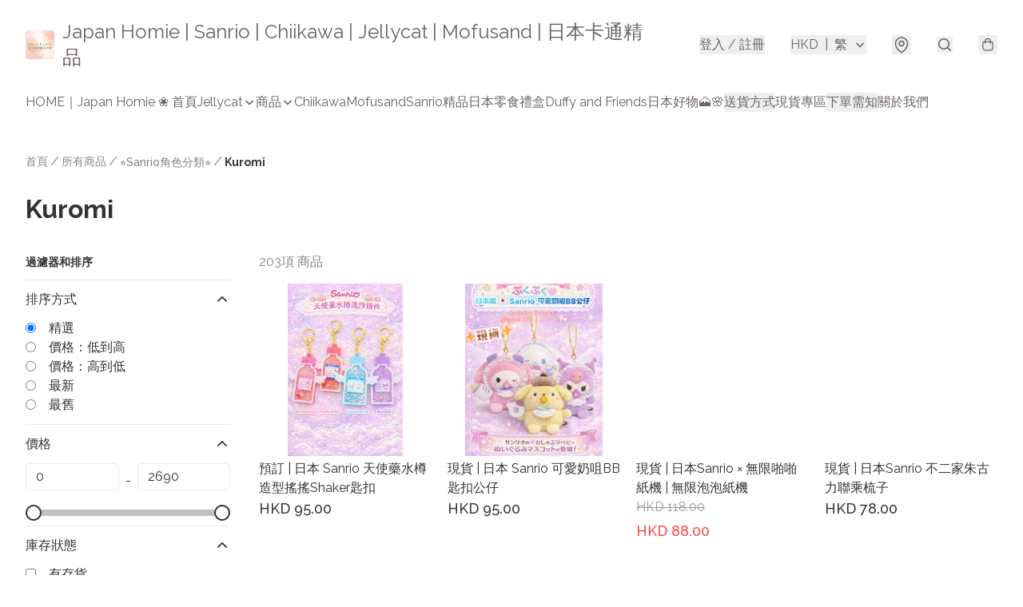

--- FILE ---
content_type: text/html; charset=utf-8
request_url: https://www.japanhomie.store/c/%E2%AD%90Sanrio%E8%A7%92%E8%89%B2%E5%88%86%E9%A1%9E%E2%AD%90/Kuromi
body_size: 75954
content:
<!DOCTYPE html>
<html lang="zh-Hant">
  <head prefix="og: http://ogp.me/ns# fb: http://ogp.me/ns/fb#">
    
      <meta charset="utf-8">
      <meta name="viewport" content="width=device-width initial-scale=1,minimum-scale=1.0, maximum-scale=1.0, user-scalable=no"><title>Kuromi | Japan Homie | Sanrio | Chiikawa | Jellycat | Mofusand | 日本卡通精品 </title>
      <meta name="title"
            content="Kuromi | Japan Homie | Sanrio | Chiikawa | Jellycat | Mofusand | 日本卡通精品 ">
        <meta name="description"
              content="專營日本Sanrio Chiikawa Mofusand Jellycat 卡通精品 另有各種日本零食禮盒及店主嚴選日本火熱精品🔥">
      <meta name="theme-color" content="rgba(233, 194, 231, 0.19)">
      <meta name="mobile-web-app-capable" content="yes">
      <meta name="apple-mobile-web-app-status-bar-style" content="default">
      <meta name="apple-mobile-web-app-title" content="Japan Homie | Sanrio | Chiikawa | Jellycat | Mofusand | 日本卡通精品 ">
      <meta name="google-site-verification" content="VQSfgPPUS9bQURfMTU3R93vgpPxlVxKAr2L5QOtDzmU" /><link rel="canonical" href="https://www.japanhomie.store/c/⭐Sanrio角色分類⭐/Kuromi">
      <link rel="manifest" href="https://www.japanhomie.store/manifest-storefront.json">
        <link rel="shortcut icon" href="https://img.boutirapp.com/i/CAxMfpSaHjEAwIYGrtrISr9LiClcoh2E452gNVCWsVa=s32">
        <link rel="apple-touch-icon" href="https://img.boutirapp.com/i/CAxMfpSaHjEAwIYGrtrISr9LiClcoh2E452gNVCWsVa=s180" sizes="180x180">
        <link rel="icon" type="image/png" href="https://img.boutirapp.com/i/CAxMfpSaHjEAwIYGrtrISr9LiClcoh2E452gNVCWsVa=s192" sizes="192x192">
        <meta property="fb:app_id" content="871491559635214">
<meta property="fb:pages" content="234728686690350">
<meta property="fb:pages" content="1102668359812698">
<meta property="og:site_name" content="Japan Homie | Sanrio | Chiikawa | Jellycat | Mofusand | 日本卡通精品 ">
<meta property="og:url" content="https://www.japanhomie.store/c/⭐Sanrio角色分類⭐/Kuromi">
  <meta property="og:image" content="https://img.boutirapp.com/i/T28hgyiRHAJDQOYNWyl71Llh7z2m3m8x1c8FBCKO0AN">
  <meta property="og:image:width" content="768">
  <meta property="og:image:height" content="768">
    <meta property="og:title"
            content='Kuromi | Japan Homie | Sanrio | Chiikawa | Jellycat | Mofusand | 日本卡通精品 '>
    <meta property="og:description" content="專營日本Sanrio Chiikawa Mofusand Jellycat 卡通精品 另有各種日本零食禮盒及店主嚴選日本火熱精品🔥">
  <meta property="og:type" content="product.group">
  <meta name="keywords"
        content="Japan Homie | Sanrio | Chiikawa | Jellycat | Mofusand | 日本卡通精品 , eshop, igshop, facebookshop, m-commerce, sitebuilder, shopping, shopline, shopify, instagram, redso, online store, 網上商店">
        <link rel="preconnect" href="https://fonts.googleapis.com">
<link rel="preconnect" href="https://fonts.gstatic.com" crossorigin>

  <link rel="preload"
        as="style"
        onload="this.rel='stylesheet'"
        href="https://fonts.googleapis.com/css2?family=Raleway:ital,wght@0,100..900;1,100..900&display=swap">
<style>
  @font-face {
    font-family: encrypt;
    font-style: normal;
    font-weight: 400;
    src: url(https://static.boutir.com/themes/modern/assets/fonts/encrypt.woff2) format("woff2");
  }

  :root {
    --bt-font-family: 'Raleway', 'Microsoft JhengHei', 'Microsoft YaHei', 'Microsoft YaHei UI', 'Apple LiGothic Medium', 'LiHei Pro Medium', sans-serif;
    --bt-font-family-encrypt: encrypt, 'Raleway', 'Microsoft JhengHei', 'Microsoft YaHei', 'Microsoft YaHei UI', 'Apple LiGothic Medium', 'LiHei Pro Medium', sans-serif;
    --bt-font-size: 16px;
    --bt-font-weight: normal;
    --bt-font-style: normal;
    --bt-font-decoration: none;

    
    --bt-color-background-body: 255 255 255;
    --bt-alpha-background-body: 1;
    --bt-color-text-body: 51 51 51;
    --bt-alpha-text-body: 1;

    
    --bt-color-background: 255 255 255;
    --bt-alpha-background: 1;
    --bt-color-background-dark: 204 204 204;
    --bt-color-background-light: 255 255 255;
    --bt-color-text: 51 51 51;
    --bt-alpha-text: 1;
    --bt-color-text-dark: 41 41 41;
    --bt-color-text-light: 92 92 92;

    --bt-color-price-regular: 51 51 51;
    --bt-alpha-price-regular: 1;
    --bt-color-price-original: 153 153 153;
    --bt-alpha-price-original: 1;
    --bt-color-price-sale: 250 70 70;
    --bt-alpha-price-sale: 1;
    --bt-color-price-member: 28 183 141;
    --bt-alpha-price-member: 1;

    --bt-color-primary-background: 51 51 51;
    --bt-alpha-primary-background: 1;
    --bt-color-primary-background-dark: 41 41 41;
    --bt-color-primary-background-light: 92 92 92;
    --bt-color-primary-background-darker: 26 26 26;
    --bt-color-primary-stroke: 51 51 51;
    --bt-alpha-primary-stroke: 1;
    --bt-color-primary-stroke-dark: 41 41 41;
    --bt-color-primary-stroke-light: 92 92 92;
    --bt-color-primary-text: 255 255 255;
    --bt-alpha-primary-text: 1;
    --bt-color-primary-text-dark: 204 204 204;
    --bt-color-primary-text-light: 255 255 255;

    --bt-color-secondary-background: 0 0 0;
    --bt-alpha-secondary-background: 0;
    --bt-color-secondary-background-dark: 0 0 0;
    --bt-color-secondary-background-light: 51 51 51;
    --bt-color-secondary-stroke: 51 51 51;
    --bt-alpha-secondary-stroke: 1;
    --bt-color-secondary-stroke-dark: 41 41 41;
    --bt-color-secondary-stroke-light: 92 92 92;
    --bt-color-secondary-text: 51 51 51;
    --bt-alpha-secondary-text: 1;
    --bt-color-secondary-text-dark: 41 41 41;
    --bt-color-secondary-text-light: 92 92 92;

    --bt-radius-primary: 6px;
    --bt-radius-secondary: 6px;

    --bt-spacing: 24px;

    --bt-radius-product-card-media: 8px;

    
    --fw-player-border-radius: 8px;
    --fw-storyblock-border-radius: 8px;
    --fw-thumbnail-border-radius: 8px;

    --bt-pre-order-color-background: 51 51 51;
    --bt-pre-order-alpha-background: 1;
    --bt-pre-order-color-stroke: 51 51 51;
    --bt-pre-order-alpha-stroke: 1;
    --bt-pre-order-color-text: 255 255 255;
    --bt-pre-order-alpha-text: 1;
    --bt-pre-order-radius: 0px;

    --bt-product-starting-color-background: 51 51 51;
    --bt-product-starting-alpha-background: 1;
    --bt-product-starting-color-stroke: 51 51 51;
    --bt-product-starting-alpha-stroke: 1;
    --bt-product-starting-color-text: 255 255 255;
    --bt-product-starting-alpha-text: 1;
    --bt-product-starting-radius: 0px;

    --bt-product-starting-countdown-color-background: 51 51 51;
    --bt-product-starting-countdown-alpha-background: 1;
    --bt-product-starting-countdown-color-stroke: 51 51 51;
    --bt-product-starting-countdown-alpha-stroke: 1;
    --bt-product-starting-countdown-color-text: 255 255 255;
    --bt-product-starting-countdown-alpha-text: 1;
    --bt-product-starting-countdown-radius: 0px;

    --bt-product-ending-countdown-color-background: 51 51 51;
    --bt-product-ending-countdown-alpha-background: 1;
    --bt-product-ending-countdown-color-stroke: 51 51 51;
    --bt-product-ending-countdown-alpha-stroke: 1;
    --bt-product-ending-countdown-color-text: 255 255 255;
    --bt-product-ending-countdown-alpha-text: 1;
    --bt-product-ending-countdown-radius: 0px;

    --bt-product-ended-color-background: 51 51 51;
    --bt-product-ended-alpha-background: 1;
    --bt-product-ended-color-stroke: 51 51 51;
    --bt-product-ended-alpha-stroke: 1;
    --bt-product-ended-color-text: 255 255 255;
    --bt-product-ended-alpha-text: 1;
    --bt-product-ended-radius: 0px;

    --bt-page-max-width: 1440px;

    --bt-heading-1-weight: 700;
    --bt-heading-1-style: normal;
    --bt-heading-1-decoration: none;
    --bt-heading-1-color: #333333;
    --bt-heading-1-size: 32px;

    --bt-heading-2-weight: 700;
    --bt-heading-2-style: normal;
    --bt-heading-2-decoration: none;
    --bt-heading-2-color: #333333;
    --bt-heading-2-size: 24px;

    --bt-heading-3-weight: 700;
    --bt-heading-3-style: normal;
    --bt-heading-3-decoration: none;
    --bt-heading-3-color: #333333;
    --bt-heading-3-size: 18px;

    --bt-subheading-1-weight: 500;
    --bt-subheading-1-style: normal;
    --bt-subheading-1-decoration: none;
    --bt-subheading-1-color: #333333;
    --bt-subheading-1-size: 24px;

    --bt-subheading-2-weight: 500;
    --bt-subheading-2-style: normal;
    --bt-subheading-2-decoration: none;
    --bt-subheading-2-color: #333333;
    --bt-subheading-2-size: 16px;

    --bt-subheading-3-weight: 500;
    --bt-subheading-3-style: normal;
    --bt-subheading-3-decoration: none;
    --bt-subheading-3-color: #333333;
    --bt-subheading-3-size: 14px;

    --bt-paragraph-1-weight: 400;
    --bt-paragraph-1-style: normal;
    --bt-paragraph-1-decoration: none;
    --bt-paragraph-1-color: #333333;
    --bt-paragraph-1-size: 18px;

    --bt-paragraph-2-weight: 400;
    --bt-paragraph-2-style: normal;
    --bt-paragraph-2-decoration: none;
    --bt-paragraph-2-color: #333333;
    --bt-paragraph-2-size: 16px;

    --bt-paragraph-3-weight: 400;
    --bt-paragraph-3-style: normal;
    --bt-paragraph-3-decoration: none;
    --bt-paragraph-3-color: #333333;
    --bt-paragraph-3-size: 14px;

    --iti-path-flags-1x: url("https://static.boutir.com/themes/modern/images/1c8790d.png");
    --iti-path-flags-2x: url("https://static.boutir.com/themes/modern/images/d8eb052.png");

    --bt-color-apple: 5 7 8;
    --bt-color-apple-dark: 4 6 6;
    --bt-color-facebook: 61 90 151;
    --bt-color-facebook-dark: 49 72 121;
    --bt-color-google: 234 67 54;
    --bt-color-google-dark: 187 54 43;
    --bt-color-instagram: 162 58 168;
    --bt-color-instagram-dark: 130 46 134;
    --bt-color-twitter: 39 169 224;
    --bt-color-twitter-dark: 31 135 179;
  }

  @media (min-width: 768px) {
    :root {
      --bt-spacing: 32px;
    }
  }
</style>
      <style>*,:after,:before{--tw-border-spacing-x:0;--tw-border-spacing-y:0;--tw-translate-x:0;--tw-translate-y:0;--tw-rotate:0;--tw-skew-x:0;--tw-skew-y:0;--tw-scale-x:1;--tw-scale-y:1;--tw-pan-x: ;--tw-pan-y: ;--tw-pinch-zoom: ;--tw-scroll-snap-strictness:proximity;--tw-gradient-from-position: ;--tw-gradient-via-position: ;--tw-gradient-to-position: ;--tw-ordinal: ;--tw-slashed-zero: ;--tw-numeric-figure: ;--tw-numeric-spacing: ;--tw-numeric-fraction: ;--tw-ring-inset: ;--tw-ring-offset-width:0px;--tw-ring-offset-color:#fff;--tw-ring-color:rgba(59,130,246,.5);--tw-ring-offset-shadow:0 0 #0000;--tw-ring-shadow:0 0 #0000;--tw-shadow:0 0 #0000;--tw-shadow-colored:0 0 #0000;--tw-blur: ;--tw-brightness: ;--tw-contrast: ;--tw-grayscale: ;--tw-hue-rotate: ;--tw-invert: ;--tw-saturate: ;--tw-sepia: ;--tw-drop-shadow: ;--tw-backdrop-blur: ;--tw-backdrop-brightness: ;--tw-backdrop-contrast: ;--tw-backdrop-grayscale: ;--tw-backdrop-hue-rotate: ;--tw-backdrop-invert: ;--tw-backdrop-opacity: ;--tw-backdrop-saturate: ;--tw-backdrop-sepia: ;--tw-contain-size: ;--tw-contain-layout: ;--tw-contain-paint: ;--tw-contain-style: }::backdrop{--tw-border-spacing-x:0;--tw-border-spacing-y:0;--tw-translate-x:0;--tw-translate-y:0;--tw-rotate:0;--tw-skew-x:0;--tw-skew-y:0;--tw-scale-x:1;--tw-scale-y:1;--tw-pan-x: ;--tw-pan-y: ;--tw-pinch-zoom: ;--tw-scroll-snap-strictness:proximity;--tw-gradient-from-position: ;--tw-gradient-via-position: ;--tw-gradient-to-position: ;--tw-ordinal: ;--tw-slashed-zero: ;--tw-numeric-figure: ;--tw-numeric-spacing: ;--tw-numeric-fraction: ;--tw-ring-inset: ;--tw-ring-offset-width:0px;--tw-ring-offset-color:#fff;--tw-ring-color:rgba(59,130,246,.5);--tw-ring-offset-shadow:0 0 #0000;--tw-ring-shadow:0 0 #0000;--tw-shadow:0 0 #0000;--tw-shadow-colored:0 0 #0000;--tw-blur: ;--tw-brightness: ;--tw-contrast: ;--tw-grayscale: ;--tw-hue-rotate: ;--tw-invert: ;--tw-saturate: ;--tw-sepia: ;--tw-drop-shadow: ;--tw-backdrop-blur: ;--tw-backdrop-brightness: ;--tw-backdrop-contrast: ;--tw-backdrop-grayscale: ;--tw-backdrop-hue-rotate: ;--tw-backdrop-invert: ;--tw-backdrop-opacity: ;--tw-backdrop-saturate: ;--tw-backdrop-sepia: ;--tw-contain-size: ;--tw-contain-layout: ;--tw-contain-paint: ;--tw-contain-style: }/*
! tailwindcss v3.4.17 | MIT License | https://tailwindcss.com
*/*,:after,:before{border:0 solid #ccc;box-sizing:border-box}:after,:before{--tw-content:""}:host,html{line-height:1.5;-webkit-text-size-adjust:100%;font-family:ui-sans-serif,system-ui,sans-serif,Apple Color Emoji,Segoe UI Emoji,Segoe UI Symbol,Noto Color Emoji;font-feature-settings:normal;font-variation-settings:normal;-moz-tab-size:4;-o-tab-size:4;tab-size:4;-webkit-tap-highlight-color:transparent}body{line-height:inherit;margin:0}hr{border-top-width:1px;color:inherit;height:0}abbr:where([title]){-webkit-text-decoration:underline dotted;text-decoration:underline dotted}h1,h2,h3,h4,h5,h6{font-size:inherit;font-weight:inherit}a{color:inherit;text-decoration:inherit}b,strong{font-weight:bolder}code,kbd,pre,samp{font-family:ui-monospace,SFMono-Regular,Menlo,Monaco,Consolas,Liberation Mono,Courier New,monospace;font-feature-settings:normal;font-size:1em;font-variation-settings:normal}small{font-size:80%}sub,sup{font-size:75%;line-height:0;position:relative;vertical-align:baseline}sub{bottom:-.25em}sup{top:-.5em}table{border-collapse:collapse;border-color:inherit;text-indent:0}button,input,optgroup,select,textarea{color:inherit;font-family:inherit;font-feature-settings:inherit;font-size:100%;font-variation-settings:inherit;font-weight:inherit;letter-spacing:inherit;line-height:inherit;margin:0;padding:0}button,select{text-transform:none}button,input:where([type=button]),input:where([type=reset]),input:where([type=submit]){-webkit-appearance:button;background-color:transparent;background-image:none}:-moz-focusring{outline:auto}:-moz-ui-invalid{box-shadow:none}progress{vertical-align:baseline}::-webkit-inner-spin-button,::-webkit-outer-spin-button{height:auto}[type=search]{-webkit-appearance:textfield;outline-offset:-2px}::-webkit-search-decoration{-webkit-appearance:none}::-webkit-file-upload-button{-webkit-appearance:button;font:inherit}summary{display:list-item}blockquote,dd,dl,figure,h1,h2,h3,h4,h5,h6,hr,p,pre{margin:0}fieldset{margin:0}fieldset,legend{padding:0}menu,ol,ul{list-style:none;margin:0;padding:0}dialog{padding:0}textarea{resize:vertical}input::-moz-placeholder,textarea::-moz-placeholder{color:#999;opacity:1}input::placeholder,textarea::placeholder{color:#999;opacity:1}[role=button],button{cursor:pointer}:disabled{cursor:default}audio,canvas,embed,iframe,img,object,svg,video{display:block;vertical-align:middle}img,video{height:auto;max-width:100%}[hidden]:where(:not([hidden=until-found])){display:none}body{overflow-anchor:auto;scroll-behavior:smooth;--tw-bg-opacity:1;background-color:rgb(var(--bt-color-background)/var(--tw-bg-opacity,1));--tw-bg-opacity:var(--bt-alpha-background);--tw-text-opacity:1;color:rgb(var(--bt-color-text)/var(--tw-text-opacity,1));--tw-text-opacity:var(--bt-alpha-text)}body,button,details,div,input,p,select,summary,textarea{font-family:var(--bt-font-family);font-size:var(--bt-font-size);font-style:var(--bt-font-style);font-weight:var(--bt-font-weight);-webkit-text-decoration:var(--bt-font-decoration);text-decoration:var(--bt-font-decoration)}textarea{field-sizing:content}hr{border-color:rgb(var(--bt-color-text)/.1)}input[type=date],input[type=email],input[type=number],input[type=password],input[type=search],input[type=tel],input[type=text],input[type=url],select,textarea{border-color:rgb(var(--bt-color-text)/.1);border-radius:var(--bt-radius-primary);border-width:1px;--tw-bg-opacity:1;background-color:rgb(var(--bt-color-background)/var(--tw-bg-opacity,1));--tw-bg-opacity:var(--bt-alpha-background);--tw-text-opacity:1;color:rgb(var(--bt-color-text)/var(--tw-text-opacity,1))}input[type=date]:disabled,input[type=email]:disabled,input[type=number]:disabled,input[type=password]:disabled,input[type=search]:disabled,input[type=tel]:disabled,input[type=text]:disabled,input[type=url]:disabled,select:disabled,textarea:disabled{color:rgb(var(--bt-color-text)/.5);cursor:not-allowed}div[aria-invalid=true],input[aria-invalid=true],select[aria-invalid=true],textarea[aria-invalid=true]{--tw-border-opacity:1;border-color:rgb(239 68 68/var(--tw-border-opacity,1))}select:not([multiple]){border-color:rgb(var(--bt-color-text)/.1);border-radius:var(--bt-radius-primary);border-width:1px}button,input[type=button],input[type=reset],input[type=submit]{--tw-text-opacity:1;color:rgb(var(--bt-color-text)/var(--tw-text-opacity,1))}button:disabled,input[type=button]:disabled,input[type=reset]:disabled,input[type=submit]:disabled{color:rgb(var(--bt-color-text)/.5);cursor:not-allowed}a{position:relative;text-decoration-line:none}a:disabled{--tw-grayscale:grayscale(100%);filter:var(--tw-blur) var(--tw-brightness) var(--tw-contrast) var(--tw-grayscale) var(--tw-hue-rotate) var(--tw-invert) var(--tw-saturate) var(--tw-sepia) var(--tw-drop-shadow)}a:disabled,a:disabled:hover{color:rgb(var(--bt-color-text)/.3);cursor:not-allowed}a:hover{color:rgb(var(--bt-color-text-light)/var(--tw-text-opacity,1))}a:active,a:hover{--tw-text-opacity:1}a:active{color:rgb(var(--bt-color-text-dark)/var(--tw-text-opacity,1))}a{text-decoration-line:underline}a:hover{text-decoration-line:none}::-ms-clear,::-ms-reveal{display:none}::-webkit-search-cancel-button,::-webkit-search-decoration,::-webkit-search-results-button,::-webkit-search-results-decoration{-webkit-appearance:none;appearance:none}input[type=number],input[type=number]::-webkit-inner-spin-button,input[type=number]::-webkit-outer-spin-button{-moz-appearance:textfield!important;-webkit-appearance:none;appearance:none;margin:0}[data-infinite-scroll]{min-height:1px}.\!container{width:100%!important}.container{width:100%}@media (min-width:640px){.\!container{max-width:640px!important}.container{max-width:640px}}@media (min-width:768px){.\!container{max-width:768px!important}.container{max-width:768px}}@media (min-width:1024px){.\!container{max-width:1024px!important}.container{max-width:1024px}}@media (min-width:1280px){.\!container{max-width:1280px!important}.container{max-width:1280px}}@media (min-width:1536px){.\!container{max-width:1536px!important}.container{max-width:1536px}}.aspect-h-1{--tw-aspect-h:1}.aspect-h-2{--tw-aspect-h:2}.aspect-h-3{--tw-aspect-h:3}.aspect-h-4{--tw-aspect-h:4}.aspect-h-9{--tw-aspect-h:9}.aspect-w-1{padding-bottom:calc(var(--tw-aspect-h)/var(--tw-aspect-w)*100%);position:relative;--tw-aspect-w:1}.aspect-w-1>*{bottom:0;height:100%;left:0;position:absolute;right:0;top:0;width:100%}.aspect-w-16{padding-bottom:calc(var(--tw-aspect-h)/var(--tw-aspect-w)*100%);position:relative;--tw-aspect-w:16}.aspect-w-16>*{bottom:0;height:100%;left:0;position:absolute;right:0;top:0;width:100%}.aspect-w-2{padding-bottom:calc(var(--tw-aspect-h)/var(--tw-aspect-w)*100%);position:relative;--tw-aspect-w:2}.aspect-w-2>*{bottom:0;height:100%;left:0;position:absolute;right:0;top:0;width:100%}.aspect-w-3{padding-bottom:calc(var(--tw-aspect-h)/var(--tw-aspect-w)*100%);position:relative;--tw-aspect-w:3}.aspect-w-3>*{bottom:0;height:100%;left:0;position:absolute;right:0;top:0;width:100%}.aspect-w-4{padding-bottom:calc(var(--tw-aspect-h)/var(--tw-aspect-w)*100%);position:relative;--tw-aspect-w:4}.aspect-w-4>*{bottom:0;height:100%;left:0;position:absolute;right:0;top:0;width:100%}.aspect-w-5{padding-bottom:calc(var(--tw-aspect-h)/var(--tw-aspect-w)*100%);position:relative;--tw-aspect-w:5}.aspect-w-5>*{bottom:0;height:100%;left:0;position:absolute;right:0;top:0;width:100%}.aspect-w-6{padding-bottom:calc(var(--tw-aspect-h)/var(--tw-aspect-w)*100%);position:relative;--tw-aspect-w:6}.aspect-w-6>*{bottom:0;height:100%;left:0;position:absolute;right:0;top:0;width:100%}.bt-component{margin:auto;max-width:64rem}.bt-component--full-width{max-width:var(--bt-page-max-width)}.bt-divider{align-items:center;display:flex;gap:1rem;text-align:center;white-space:nowrap}.bt-divider:after,.bt-divider:before{background-color:rgb(var(--bt-color-text)/.2);content:var(--tw-content);flex:1 1 0%;height:1px}.bt-backdrop{position:sticky;--tw-bg-opacity:1;background-color:rgb(255 255 255/var(--tw-bg-opacity,1));--tw-text-opacity:1;color:rgb(var(--bt-color-text)/var(--tw-text-opacity,1));--tw-text-opacity:var(--bt-alpha-text)}.bt-backdrop:before{z-index:-1;--tw-bg-opacity:1;background-color:rgb(var(--bt-color-background)/var(--tw-bg-opacity,1));--tw-bg-opacity:var(--bt-alpha-background)}.bt-backdrop:after,.bt-backdrop:before{border-radius:inherit;content:var(--tw-content);inset:0;position:absolute}.bt-backdrop:after{z-index:-2;--tw-bg-opacity:1;background-color:rgb(var(--bt-color-background-body)/var(--tw-bg-opacity,1));--tw-bg-opacity:var(--bt-alpha-background-body)}.bt-product-card-media{border-radius:var(--bt-radius-product-card-media);display:block;overflow:hidden;position:relative}.bt-product-card-media>*{width:100%}.bt-product-card-media--video{padding-bottom:min(177.777778%,75vh)}.bt-product-card-media--video>img{display:none}.bt-product-card-media--square{padding-bottom:100%}.bt-product-card-media--square>*{height:100%;inset:0;position:absolute}.bt-product-card-media--default{transition-duration:.3s;transition-property:filter;transition-timing-function:cubic-bezier(.4,0,.2,1)}.bt-product-card-media--default:hover{--tw-brightness:brightness(1.1)}.bt-product-card-media--default:active,.bt-product-card-media--default:hover{filter:var(--tw-blur) var(--tw-brightness) var(--tw-contrast) var(--tw-grayscale) var(--tw-hue-rotate) var(--tw-invert) var(--tw-saturate) var(--tw-sepia) var(--tw-drop-shadow)}.bt-product-card-media--default:active{--tw-brightness:brightness(.95)}.bt-product-card-media--fade>img:first-of-type{opacity:1}.bt-product-card-media--fade>img:first-of-type,.bt-product-card-media--fade>img:nth-of-type(2){transition-duration:.3s;transition-property:opacity;transition-timing-function:cubic-bezier(.4,0,.2,1)}.bt-product-card-media--fade>img:nth-of-type(2){height:100%;inset:0;opacity:0;position:absolute}.bt-product-card-media--fade:hover>img:first-of-type{opacity:0}.bt-product-card-media--fade:hover>img:nth-of-type(2){opacity:1}.bt-product-card-media--zoom>img{transition-duration:.3s;transition-property:transform;transition-timing-function:cubic-bezier(.4,0,.2,1)}.bt-product-card-media--zoom:hover>img{--tw-scale-x:1.1;--tw-scale-y:1.1}.bt-product-card-media--zoom:active>img,.bt-product-card-media--zoom:hover>img{transform:translate(var(--tw-translate-x),var(--tw-translate-y)) rotate(var(--tw-rotate)) skewX(var(--tw-skew-x)) skewY(var(--tw-skew-y)) scaleX(var(--tw-scale-x)) scaleY(var(--tw-scale-y))}.bt-product-card-media--zoom:active>img{--tw-scale-x:.95;--tw-scale-y:.95}.bt-product-card-media--glass:before{background-color:hsla(0,0%,100%,.1);border-radius:inherit;inset:0;opacity:0;position:absolute;z-index:1;--tw-brightness:brightness(1.1);--tw-saturate:saturate(1.5);filter:var(--tw-blur) var(--tw-brightness) var(--tw-contrast) var(--tw-grayscale) var(--tw-hue-rotate) var(--tw-invert) var(--tw-saturate) var(--tw-sepia) var(--tw-drop-shadow);--tw-backdrop-blur:blur(0.5px);backdrop-filter:var(--tw-backdrop-blur) var(--tw-backdrop-brightness) var(--tw-backdrop-contrast) var(--tw-backdrop-grayscale) var(--tw-backdrop-hue-rotate) var(--tw-backdrop-invert) var(--tw-backdrop-opacity) var(--tw-backdrop-saturate) var(--tw-backdrop-sepia);transition-duration:.3s;transition-property:opacity;transition-timing-function:cubic-bezier(.4,0,.2,1);--tw-content:"";content:var(--tw-content)}.bt-product-card-media--glass:hover:before{opacity:1}.bt-product-card-media--glass:after{border-radius:inherit;inset:0;opacity:0;position:absolute;z-index:2;--tw-shadow:inset 1px 1px 0 #fff,inset 0 0 5px #fff;--tw-shadow-colored:inset 1px 1px 0 var(--tw-shadow-color),inset 0 0 5px var(--tw-shadow-color);box-shadow:var(--tw-ring-offset-shadow,0 0 #0000),var(--tw-ring-shadow,0 0 #0000),var(--tw-shadow);--tw-blur:blur(1px);filter:var(--tw-blur) var(--tw-brightness) var(--tw-contrast) var(--tw-grayscale) var(--tw-hue-rotate) var(--tw-invert) var(--tw-saturate) var(--tw-sepia) var(--tw-drop-shadow);transition-duration:.3s;transition-property:opacity;transition-timing-function:cubic-bezier(.4,0,.2,1);--tw-content:"";content:var(--tw-content)}.bt-product-card-media--glass:hover:after{opacity:1}.h1,.title1{color:var(--bt-heading-1-color);font-size:var(--bt-heading-1-size);font-style:var(--bt-heading-1-style);font-weight:var(--bt-heading-1-weight);-webkit-text-decoration:var(--bt-heading-1-decoration);text-decoration:var(--bt-heading-1-decoration)}.h2,.title2{color:var(--bt-heading-2-color);font-size:var(--bt-heading-2-size);font-style:var(--bt-heading-2-style);font-weight:var(--bt-heading-2-weight);-webkit-text-decoration:var(--bt-heading-2-decoration);text-decoration:var(--bt-heading-2-decoration)}.h3,.title3{color:var(--bt-heading-3-color);font-size:var(--bt-heading-3-size);font-style:var(--bt-heading-3-style);font-weight:var(--bt-heading-3-weight);-webkit-text-decoration:var(--bt-heading-3-decoration);text-decoration:var(--bt-heading-3-decoration)}.sh1,.title4{color:var(--bt-subheading-1-color);font-size:var(--bt-subheading-1-size);font-style:var(--bt-subheading-1-style);font-weight:var(--bt-subheading-1-weight);-webkit-text-decoration:var(--bt-subheading-1-decoration);text-decoration:var(--bt-subheading-1-decoration)}.sh2{color:var(--bt-subheading-2-color);font-size:var(--bt-subheading-2-size);font-style:var(--bt-subheading-2-style);font-weight:var(--bt-subheading-2-weight);-webkit-text-decoration:var(--bt-subheading-2-decoration);text-decoration:var(--bt-subheading-2-decoration)}.sh3{color:var(--bt-subheading-3-color);font-size:var(--bt-subheading-3-size);font-style:var(--bt-subheading-3-style);font-weight:var(--bt-subheading-3-weight);-webkit-text-decoration:var(--bt-subheading-3-decoration);text-decoration:var(--bt-subheading-3-decoration)}.p1,.paragraph1{color:var(--bt-paragraph-1-color);font-size:var(--bt-paragraph-1-size);font-style:var(--bt-paragraph-1-style);font-weight:var(--bt-paragraph-1-weight);-webkit-text-decoration:var(--bt-paragraph-1-decoration);text-decoration:var(--bt-paragraph-1-decoration)}.p2,.paragraph2{color:var(--bt-paragraph-2-color);font-size:var(--bt-paragraph-2-size);font-style:var(--bt-paragraph-2-style);font-weight:var(--bt-paragraph-2-weight);-webkit-text-decoration:var(--bt-paragraph-2-decoration);text-decoration:var(--bt-paragraph-2-decoration)}.p3,.paragraph3{color:var(--bt-paragraph-3-color);font-size:var(--bt-paragraph-3-size);font-style:var(--bt-paragraph-3-style);font-weight:var(--bt-paragraph-3-weight);-webkit-text-decoration:var(--bt-paragraph-3-decoration);text-decoration:var(--bt-paragraph-3-decoration)}.btn{align-items:center;border-radius:var(--bt-radius-primary);display:inline-flex;justify-content:center;line-height:1;overflow:hidden;padding:.75rem 1.25rem;position:relative;text-align:center;text-decoration-line:none}.btn:disabled,.btn:disabled:hover{cursor:not-allowed;--tw-border-opacity:1;border-color:rgb(230 230 230/var(--tw-border-opacity,1));--tw-bg-opacity:1;background-color:rgb(230 230 230/var(--tw-bg-opacity,1));--tw-text-opacity:1;color:rgb(179 179 179/var(--tw-text-opacity,1))}.btn-link{position:relative;text-decoration-line:none}.btn-link:disabled{--tw-grayscale:grayscale(100%);filter:var(--tw-blur) var(--tw-brightness) var(--tw-contrast) var(--tw-grayscale) var(--tw-hue-rotate) var(--tw-invert) var(--tw-saturate) var(--tw-sepia) var(--tw-drop-shadow)}.btn-link:disabled,.btn-link:disabled:hover{color:rgb(var(--bt-color-text)/.3);cursor:not-allowed}.btn-link:hover{--tw-text-opacity:1;color:rgb(var(--bt-color-text-light)/var(--tw-text-opacity,1))}.btn-link:active{--tw-text-opacity:1;color:rgb(var(--bt-color-text-dark)/var(--tw-text-opacity,1))}.btn-default{padding:.5rem 1rem;position:relative;text-decoration-line:none}.btn-default:disabled,.btn-default:disabled:hover{cursor:not-allowed;--tw-text-opacity:1;color:rgb(179 179 179/var(--tw-text-opacity,1))}.btn-default:hover{background-color:rgb(var(--bt-color-text)/.1);--tw-text-opacity:1;color:rgb(var(--bt-color-text-light)/var(--tw-text-opacity,1))}.btn-default:active{background-color:rgb(var(--bt-color-text)/.2);--tw-text-opacity:1;color:rgb(var(--bt-color-text-dark)/var(--tw-text-opacity,1))}.btn-primary{align-items:center;border-radius:var(--bt-radius-primary);display:inline-flex;justify-content:center;line-height:1;overflow:hidden;padding:.75rem 1.25rem;position:relative;text-align:center;text-decoration-line:none}.btn-primary:disabled,.btn-primary:disabled:hover{cursor:not-allowed;--tw-border-opacity:1;border-color:rgb(230 230 230/var(--tw-border-opacity,1));--tw-bg-opacity:1;background-color:rgb(230 230 230/var(--tw-bg-opacity,1));--tw-text-opacity:1;color:rgb(179 179 179/var(--tw-text-opacity,1))}.btn-primary{background-color:rgb(var(--bt-color-primary-background)/var(--tw-bg-opacity,1));border-color:rgb(var(--bt-color-primary-stroke)/var(--tw-border-opacity,1));border-width:2px;color:rgb(var(--bt-color-primary-text)/var(--tw-text-opacity,1))}.btn-primary,.btn-primary:hover{--tw-border-opacity:1;--tw-border-opacity:var(--bt-alpha-primary-stroke);--tw-bg-opacity:1;--tw-bg-opacity:var(--bt-alpha-primary-background);--tw-text-opacity:1;--tw-text-opacity:var(--bt-alpha-primary-text)}.btn-primary:hover{background-color:rgb(var(--bt-color-primary-background-light)/var(--tw-bg-opacity,1));border-color:rgb(var(--bt-color-primary-stroke-light)/var(--tw-border-opacity,1));color:rgb(var(--bt-color-primary-text-light)/var(--tw-text-opacity,1))}.btn-primary:active{--tw-border-opacity:1;border-color:rgb(var(--bt-color-primary-stroke-dark)/var(--tw-border-opacity,1));--tw-border-opacity:var(--bt-alpha-primary-stroke);--tw-bg-opacity:1;background-color:rgb(var(--bt-color-primary-background-dark)/var(--tw-bg-opacity,1));--tw-bg-opacity:var(--bt-alpha-primary-background);--tw-text-opacity:1;color:rgb(var(--bt-color-primary-text-dark)/var(--tw-text-opacity,1));--tw-text-opacity:var(--bt-alpha-primary-text)}.btn-secondary{align-items:center;border-radius:var(--bt-radius-primary);display:inline-flex;justify-content:center;line-height:1;overflow:hidden;padding:.75rem 1.25rem;position:relative;text-align:center;text-decoration-line:none}.btn-secondary:disabled,.btn-secondary:disabled:hover{cursor:not-allowed;--tw-border-opacity:1;border-color:rgb(230 230 230/var(--tw-border-opacity,1));--tw-bg-opacity:1;background-color:rgb(230 230 230/var(--tw-bg-opacity,1));--tw-text-opacity:1;color:rgb(179 179 179/var(--tw-text-opacity,1))}.btn-secondary{background-color:rgb(var(--bt-color-secondary-background)/var(--tw-bg-opacity,1));border-color:rgb(var(--bt-color-secondary-stroke)/var(--tw-border-opacity,1));border-radius:var(--bt-radius-secondary);border-width:2px;color:rgb(var(--bt-color-secondary-text)/var(--tw-text-opacity,1))}.btn-secondary,.btn-secondary:hover{--tw-border-opacity:1;--tw-border-opacity:var(--bt-alpha-secondary-stroke);--tw-bg-opacity:1;--tw-bg-opacity:var(--bt-alpha-secondary-background);--tw-text-opacity:1;--tw-text-opacity:var(--bt-alpha-secondary-text)}.btn-secondary:hover{background-color:rgb(var(--bt-color-secondary-background-light)/var(--tw-bg-opacity,1));border-color:rgb(var(--bt-color-secondary-stroke-light)/var(--tw-border-opacity,1));color:rgb(var(--bt-color-secondary-text-light)/var(--tw-text-opacity,1))}.btn-secondary:active{--tw-border-opacity:1;border-color:rgb(var(--bt-color-secondary-stroke-dark)/var(--tw-border-opacity,1));--tw-border-opacity:var(--bt-alpha-secondary-stroke);--tw-bg-opacity:1;background-color:rgb(var(--bt-color-secondary-background-dark)/var(--tw-bg-opacity,1));--tw-bg-opacity:var(--bt-alpha-secondary-background);--tw-text-opacity:1;color:rgb(var(--bt-color-secondary-text-dark)/var(--tw-text-opacity,1));--tw-text-opacity:var(--bt-alpha-secondary-text)}.btn-lg{font-size:var(--bt-paragraph-1-size);font-weight:var(--bt-paragraph-1-weight);line-height:1;min-width:180px;padding:1rem 1.5rem}.btn-sm{font-size:var(--bt-paragraph-3-size);font-weight:var(--bt-paragraph-3-weight);line-height:1;min-width:120px;padding:.75rem 1rem}.category-item{border-bottom-width:1px;border-color:rgb(var(--bt-color-text)/.1);display:block;flex:1 1 0%;overflow-wrap:break-word;padding:.5rem 1rem;text-decoration-line:none;word-break:break-word}.category-item:hover{background-color:rgb(var(--bt-color-text)/.1);position:relative}.category-item:hover:before{background-color:rgb(var(--bt-color-text)/.8);content:var(--tw-content);height:100%;left:0;position:absolute;top:0;width:3px}.category-item-active{background-color:rgb(var(--bt-color-text)/.1);position:relative}.category-item-active:before{background-color:rgb(var(--bt-color-text)/.8);content:var(--tw-content);height:100%;left:0;position:absolute;top:0;width:3px}.product-badge{align-self:flex-start;border-color:transparent;border-width:2px;display:inline-block;font-size:.875rem;line-height:1.25rem;padding:.375rem .625rem;white-space:nowrap}.pre-order-badge{border-color:transparent;border-radius:var(--bt-pre-order-radius);border-width:2px;--tw-border-opacity:1;border-color:rgb(var(--bt-pre-order-color-stroke)/var(--tw-border-opacity,1));--tw-border-opacity:var(--bt-pre-order-alpha-stroke);--tw-bg-opacity:1;background-color:rgb(var(--bt-pre-order-color-background)/var(--tw-bg-opacity,1));--tw-bg-opacity:var(--bt-pre-order-alpha-background);--tw-text-opacity:1;color:rgb(var(--bt-pre-order-color-text)/var(--tw-text-opacity,1));--tw-text-opacity:var(--bt-pre-order-alpha-text)}.pre-order-badge,.product-starting-badge{align-self:flex-start;display:inline-block;font-size:.875rem;line-height:1.25rem;padding:.375rem .625rem;white-space:nowrap}.product-starting-badge{border-color:transparent;border-radius:var(--bt-product-starting-radius);border-width:2px;--tw-border-opacity:1;border-color:rgb(var(--bt-product-starting-color-stroke)/var(--tw-border-opacity,1));--tw-border-opacity:var(--bt-product-starting-alpha-stroke);--tw-bg-opacity:1;background-color:rgb(var(--bt-product-starting-color-background)/var(--tw-bg-opacity,1));--tw-bg-opacity:var(--bt-product-starting-alpha-background);--tw-text-opacity:1;color:rgb(var(--bt-product-starting-color-text)/var(--tw-text-opacity,1));--tw-text-opacity:var(--bt-product-starting-alpha-text)}.product-starting-countdown-badge{border-color:transparent;border-radius:var(--bt-product-starting-countdown-radius);border-width:2px;--tw-border-opacity:1;border-color:rgb(var(--bt-product-starting-countdown-color-stroke)/var(--tw-border-opacity,1));--tw-border-opacity:var(--bt-product-starting-countdown-alpha-stroke);--tw-bg-opacity:1;background-color:rgb(var(--bt-product-starting-countdown-color-background)/var(--tw-bg-opacity,1));--tw-bg-opacity:var(--bt-product-starting-countdown-alpha-background);--tw-text-opacity:1;color:rgb(var(--bt-product-starting-countdown-color-text)/var(--tw-text-opacity,1));--tw-text-opacity:var(--bt-product-starting-countdown-alpha-text)}.product-ending-countdown-badge,.product-starting-countdown-badge{align-self:flex-start;display:inline-block;font-size:.875rem;line-height:1.25rem;padding:.375rem .625rem;white-space:nowrap}.product-ending-countdown-badge{border-color:transparent;border-radius:var(--bt-product-ending-countdown-radius);border-width:2px;--tw-border-opacity:1;border-color:rgb(var(--bt-product-ending-countdown-color-stroke)/var(--tw-border-opacity,1));--tw-border-opacity:var(--bt-product-ending-countdown-alpha-stroke);--tw-bg-opacity:1;background-color:rgb(var(--bt-product-ending-countdown-color-background)/var(--tw-bg-opacity,1));--tw-bg-opacity:var(--bt-product-ending-countdown-alpha-background);--tw-text-opacity:1;color:rgb(var(--bt-product-ending-countdown-color-text)/var(--tw-text-opacity,1));--tw-text-opacity:var(--bt-product-ending-countdown-alpha-text)}.product-ended-badge{align-self:flex-start;border-color:transparent;border-radius:var(--bt-product-ended-radius);border-width:2px;display:inline-block;font-size:.875rem;line-height:1.25rem;padding:.375rem .625rem;white-space:nowrap;--tw-border-opacity:1;border-color:rgb(var(--bt-product-ended-color-stroke)/var(--tw-border-opacity,1));--tw-border-opacity:var(--bt-product-ended-alpha-stroke);--tw-bg-opacity:1;background-color:rgb(var(--bt-product-ended-color-background)/var(--tw-bg-opacity,1));--tw-bg-opacity:var(--bt-product-ended-alpha-background);--tw-text-opacity:1;color:rgb(var(--bt-product-ended-color-text)/var(--tw-text-opacity,1));--tw-text-opacity:var(--bt-product-ended-alpha-text)}.product-badge-sm{font-size:.75rem;line-height:1rem;padding:.125rem .375rem}.slider{-webkit-appearance:none;-moz-appearance:none;appearance:none;background-color:rgb(var(--bt-color-text)/.3);pointer-events:none;position:absolute;width:100%}.slider::-webkit-slider-thumb{-webkit-appearance:none;appearance:none;border-radius:9999px;border-style:solid;border-width:2px;cursor:pointer;height:1.25rem;pointer-events:auto;width:1.25rem;--tw-border-opacity:1;border-color:rgb(var(--bt-color-text)/var(--tw-border-opacity,1));--tw-bg-opacity:1;background-color:rgb(var(--bt-color-background)/var(--tw-bg-opacity,1))}.slider::-moz-range-thumb{-moz-appearance:none;appearance:none;border-radius:9999px;border-style:solid;border-width:2px;cursor:pointer;height:1.25rem;pointer-events:auto;width:1.25rem;--tw-border-opacity:1;border-color:rgb(var(--bt-color-text)/var(--tw-border-opacity,1));--tw-bg-opacity:1;background-color:rgb(var(--bt-color-background)/var(--tw-bg-opacity,1))}:root{--swiper-pagination-bullet-inactive-color:#fff;--swiper-pagination-bullet-inactive-opacity:1;--swiper-pagination-color:#fff;--swiper-theme-color:rgb(var(--bt-color-text)/var(--bt-alpha-text))}.swiper{list-style-type:none;margin-left:auto;margin-right:auto;overflow:hidden}.swiper,.swiper-wrapper{position:relative;z-index:10}.swiper-wrapper{box-sizing:content-box;display:flex;height:100%;transition-duration:.3s;transition-property:transform;transition-timing-function:cubic-bezier(.4,0,.2,1);width:100%}.swiper-android .swiper-slide,.swiper-wrapper{transform:translateZ(0)}.swiper-pointer-events{--tw-pan-y:pan-y;touch-action:var(--tw-pan-x) var(--tw-pan-y) var(--tw-pinch-zoom)}.swiper-slide{flex-shrink:0;height:100%;position:relative;transition-duration:.3s;transition-property:transform;transition-timing-function:cubic-bezier(.4,0,.2,1);width:100%}.swiper-slide-invisible-blank{visibility:hidden}.swiper-autoheight,.swiper-autoheight .swiper-slide{height:auto}.swiper-autoheight .swiper-wrapper{align-items:flex-start;transition-duration:.3s;transition-property:all;transition-timing-function:cubic-bezier(.4,0,.2,1)}.swiper-backface-hidden .swiper-slide{backface-visibility:hidden;transform:translateZ(0)}.swiper-fade.swiper-free-mode .swiper-slide{transition-timing-function:cubic-bezier(0,0,.2,1)}.swiper-fade .swiper-slide{pointer-events:none;transition-duration:.3s;transition-property:opacity;transition-timing-function:cubic-bezier(.4,0,.2,1)}.swiper-fade .swiper-slide .swiper-slide{pointer-events:none}.swiper-fade .swiper-slide-active,.swiper-fade .swiper-slide-active .swiper-slide-active{pointer-events:auto}.swiper-pagination{position:absolute;text-align:center;transform:translateZ(0);transition-duration:.3s;transition-property:opacity;transition-timing-function:cubic-bezier(.4,0,.2,1);z-index:10}.swiper-pagination.swiper-pagination-hidden{opacity:0}.swiper-pagination-disabled>.swiper-pagination,.swiper-pagination.swiper-pagination-disabled{display:none!important}.swiper-horizontal>.swiper-pagination-bullets,.swiper-pagination-bullets.swiper-pagination-horizontal,.swiper-pagination-custom,.swiper-pagination-fraction{bottom:1.5rem;left:0;width:100%}.swiper-pagination-bullet{background:var(--swiper-pagination-bullet-inactive-color,#000);border-radius:.25rem;display:inline-block;height:var(
      --swiper-pagination-bullet-height,var(--swiper-pagination-bullet-size,8px)
    );opacity:var(--swiper-pagination-bullet-inactive-opacity,.2);transition:width .2s;width:var(
      --swiper-pagination-bullet-width,var(--swiper-pagination-bullet-size,8px)
    )}button.swiper-pagination-bullet{-webkit-appearance:none;-moz-appearance:none;appearance:none;border-style:none;margin:0;padding:0;--tw-shadow:0 0 #0000;--tw-shadow-colored:0 0 #0000;box-shadow:var(--tw-ring-offset-shadow,0 0 #0000),var(--tw-ring-shadow,0 0 #0000),var(--tw-shadow)}.swiper-pagination-clickable .swiper-pagination-bullet{cursor:pointer}.swiper-pagination-bullet:only-child{display:none!important}.swiper-pagination-bullet-active{background:var(--swiper-pagination-color,var(--swiper-theme-color));opacity:var(--swiper-pagination-bullet-opacity,1);width:2.5rem}.swiper-horizontal>.swiper-pagination-bullets .swiper-pagination-bullet,.swiper-pagination-horizontal.swiper-pagination-bullets .swiper-pagination-bullet{margin:0 var(--swiper-pagination-bullet-horizontal-gap,4px)}.swiper-pagination-progressbar{background:rgba(0,0,0,.25);position:absolute}.swiper-pagination-progressbar .swiper-pagination-progressbar-fill{height:100%;left:0;position:absolute;top:0;transform-origin:top left;width:100%;--tw-scale-x:0;--tw-scale-y:0;background:var(--swiper-pagination-color,var(--swiper-theme-color));transform:translate(var(--tw-translate-x),var(--tw-translate-y)) rotate(var(--tw-rotate)) skewX(var(--tw-skew-x)) skewY(var(--tw-skew-y)) scaleX(var(--tw-scale-x)) scaleY(var(--tw-scale-y))}.swiper-horizontal>.swiper-pagination-progressbar,.swiper-pagination-progressbar.swiper-pagination-horizontal{height:.25rem;left:0;top:0;width:100%}.swiper-horizontal>.swiper-pagination-progressbar.swiper-pagination-progressbar-opposite,.swiper-pagination-progressbar.swiper-pagination-horizontal.swiper-pagination-progressbar-opposite{height:100%;left:0;top:0;width:.25rem}.swiper-pagination-lock{display:none}.swiper-button-next.swiper-button-disabled,.swiper-button-prev.swiper-button-disabled{cursor:auto;opacity:.3;pointer-events:none}.swiper-slide-thumb-active{border-width:1px;--tw-border-opacity:1;border-color:rgb(0 0 0/var(--tw-border-opacity,1))}.swiper-slide-thumb-active>img{padding:.5rem}.swiper-zoom-container{align-items:center;display:flex;height:100%;justify-content:center;text-align:center;width:100%}.swiper-zoom-container>img{max-height:75vh;max-width:100%;-o-object-fit:contain;object-fit:contain;transition-duration:.3s;transition-property:all;transition-timing-function:cubic-bezier(.4,0,.2,1)}.swiper-fullscreen .swiper-slide-active .swiper-zoom-container>img{max-height:100%}.swiper-slide-zoomed{cursor:move}.pointer-events-none{pointer-events:none}.pointer-events-auto{pointer-events:auto}.visible{visibility:visible}.invisible{visibility:hidden}.collapse{visibility:collapse}.\!static{position:static!important}.static{position:static}.\!fixed{position:fixed!important}.fixed{position:fixed}.absolute{position:absolute}.relative{position:relative}.sticky{position:sticky}.inset-0{inset:0}.inset-3{inset:.75rem}.inset-auto{inset:auto}.-left-2{left:-.5rem}.-left-4{left:-1rem}.-right-1{right:-.25rem}.-right-2{right:-.5rem}.-right-4{right:-1rem}.-top-0\.5{top:-.125rem}.-top-1{top:-.25rem}.-top-2{top:-.5rem}.bottom-0{bottom:0}.bottom-10{bottom:2.5rem}.bottom-12{bottom:3rem}.bottom-2{bottom:.5rem}.bottom-full{bottom:100%}.left-0{left:0}.left-1{left:.25rem}.left-1\/2{left:50%}.left-2{left:.5rem}.left-3{left:.75rem}.left-4{left:1rem}.left-5{left:1.25rem}.left-6{left:1.5rem}.left-60{left:15rem}.left-\[-99999px\]{left:-99999px}.right-0{right:0}.right-2{right:.5rem}.right-3{right:.75rem}.right-3\.5{right:.875rem}.right-4{right:1rem}.right-5{right:1.25rem}.right-6{right:1.5rem}.right-8{right:2rem}.right-\[-10px\]{right:-10px}.top-0{top:0}.top-0\.5{top:.125rem}.top-1{top:.25rem}.top-1\/2{top:50%}.top-2{top:.5rem}.top-2\.5{top:.625rem}.top-3{top:.75rem}.top-4{top:1rem}.top-5{top:1.25rem}.top-6{top:1.5rem}.top-8{top:2rem}.top-\[-10px\]{top:-10px}.top-full{top:100%}.isolate{isolation:isolate}.\!z-30{z-index:30!important}.z-0{z-index:0}.z-10{z-index:10}.z-20{z-index:20}.z-30{z-index:30}.z-40{z-index:40}.z-50{z-index:50}.order-first{order:-9999}.col-span-1{grid-column:span 1/span 1}.col-span-12{grid-column:span 12/span 12}.col-span-2{grid-column:span 2/span 2}.col-span-3{grid-column:span 3/span 3}.col-span-5{grid-column:span 5/span 5}.col-span-8{grid-column:span 8/span 8}.col-span-full{grid-column:1/-1}.col-start-1{grid-column-start:1}.col-start-3{grid-column-start:3}.row-span-2{grid-row:span 2/span 2}.row-start-1{grid-row-start:1}.row-start-2{grid-row-start:2}.float-left{float:left}.-m-4{margin:-1rem}.-m-7{margin:-1.75rem}.m-2{margin:.5rem}.m-auto{margin:auto}.m-px{margin:1px}.-mx-4{margin-left:-1rem;margin-right:-1rem}.-mx-5{margin-left:-1.25rem;margin-right:-1.25rem}.-my-px{margin-bottom:-1px;margin-top:-1px}.mx-2{margin-left:.5rem;margin-right:.5rem}.mx-3{margin-left:.75rem;margin-right:.75rem}.mx-4{margin-left:1rem;margin-right:1rem}.mx-6{margin-left:1.5rem;margin-right:1.5rem}.mx-auto{margin-left:auto;margin-right:auto}.my-1{margin-bottom:.25rem;margin-top:.25rem}.my-12{margin-bottom:3rem;margin-top:3rem}.my-16{margin-bottom:4rem;margin-top:4rem}.my-2{margin-bottom:.5rem;margin-top:.5rem}.my-24{margin-bottom:6rem;margin-top:6rem}.my-3{margin-bottom:.75rem;margin-top:.75rem}.my-4{margin-bottom:1rem;margin-top:1rem}.my-5{margin-bottom:1.25rem;margin-top:1.25rem}.my-6{margin-bottom:1.5rem;margin-top:1.5rem}.my-8{margin-bottom:2rem;margin-top:2rem}.my-9{margin-bottom:2.25rem;margin-top:2.25rem}.-mt-1{margin-top:-.25rem}.-mt-2{margin-top:-.5rem}.-mt-3{margin-top:-.75rem}.-mt-4{margin-top:-1rem}.-mt-5{margin-top:-1.25rem}.mb-0{margin-bottom:0}.mb-0\.5{margin-bottom:.125rem}.mb-1{margin-bottom:.25rem}.mb-10{margin-bottom:2.5rem}.mb-14{margin-bottom:3.5rem}.mb-2{margin-bottom:.5rem}.mb-3{margin-bottom:.75rem}.mb-4{margin-bottom:1rem}.mb-5{margin-bottom:1.25rem}.mb-6{margin-bottom:1.5rem}.mb-8{margin-bottom:2rem}.mb-9{margin-bottom:2.25rem}.ml-1{margin-left:.25rem}.ml-12{margin-left:3rem}.ml-2{margin-left:.5rem}.ml-20{margin-left:5rem}.ml-3{margin-left:.75rem}.ml-4{margin-left:1rem}.ml-5{margin-left:1.25rem}.ml-7{margin-left:1.75rem}.mr-1{margin-right:.25rem}.mr-2{margin-right:.5rem}.mr-2\.5{margin-right:.625rem}.mr-3{margin-right:.75rem}.mr-4{margin-right:1rem}.mt-0\.5{margin-top:.125rem}.mt-1{margin-top:.25rem}.mt-10{margin-top:2.5rem}.mt-12{margin-top:3rem}.mt-14{margin-top:3.5rem}.mt-15{margin-top:3.75rem}.mt-2{margin-top:.5rem}.mt-20{margin-top:5rem}.mt-3{margin-top:.75rem}.mt-4{margin-top:1rem}.mt-5{margin-top:1.25rem}.mt-6{margin-top:1.5rem}.mt-8{margin-top:2rem}.box-content{box-sizing:content-box}.line-clamp-2{-webkit-line-clamp:2}.line-clamp-2,.line-clamp-3{display:-webkit-box;overflow:hidden;-webkit-box-orient:vertical}.line-clamp-3{-webkit-line-clamp:3}.line-clamp-5{display:-webkit-box;overflow:hidden;-webkit-box-orient:vertical;-webkit-line-clamp:5}.block{display:block}.inline-block{display:inline-block}.flex{display:flex}.inline-flex{display:inline-flex}.table{display:table}.grid{display:grid}.inline-grid{display:inline-grid}.contents{display:contents}.\!hidden{display:none!important}.hidden{display:none}.size-12{height:3rem;width:3rem}.size-25{height:6.25rem;width:6.25rem}.size-4{height:1rem;width:1rem}.size-5{height:1.25rem;width:1.25rem}.size-6{height:1.5rem;width:1.5rem}.size-8{height:2rem;width:2rem}.h-0{height:0}.h-1\.5{height:.375rem}.h-10{height:2.5rem}.h-100{height:25rem}.h-11{height:2.75rem}.h-12{height:3rem}.h-14{height:3.5rem}.h-15{height:3.75rem}.h-16{height:4rem}.h-18{height:4.5rem}.h-2{height:.5rem}.h-2\.5{height:.625rem}.h-20{height:5rem}.h-24{height:6rem}.h-25{height:6.25rem}.h-3{height:.75rem}.h-4{height:1rem}.h-40{height:10rem}.h-48{height:12rem}.h-5{height:1.25rem}.h-52{height:13rem}.h-6{height:1.5rem}.h-60{height:15rem}.h-64{height:16rem}.h-7{height:1.75rem}.h-8{height:2rem}.h-9{height:2.25rem}.h-\[1000px\]{height:1000px}.h-\[400px\]{height:400px}.h-\[75vh\]{height:75vh}.h-auto{height:auto}.h-full{height:100%}.h-max{height:-moz-max-content;height:max-content}.h-screen{height:100vh}.h-spacing{height:var(--bt-spacing)}.\!max-h-none{max-height:none!important}.max-h-12{max-height:3rem}.max-h-20{max-height:5rem}.max-h-24{max-height:6rem}.max-h-2xs{max-height:16rem}.max-h-72{max-height:18rem}.max-h-80{max-height:20rem}.max-h-\[30vh\]{max-height:30vh}.max-h-\[50vh\]{max-height:50vh}.max-h-\[530px\]{max-height:530px}.max-h-\[60px\]{max-height:60px}.max-h-\[70vh\]{max-height:70vh}.max-h-\[75vh\]{max-height:75vh}.max-h-\[80vh\]{max-height:80vh}.max-h-\[84px\]{max-height:84px}.max-h-screen{max-height:100vh}.min-h-9{min-height:2.25rem}.min-h-\[120px\]{min-height:120px}.min-h-\[20px\]{min-height:20px}.min-h-\[32px\]{min-height:32px}.min-h-\[80vh\]{min-height:80vh}.min-h-full{min-height:100%}.min-h-screen{min-height:100vh}.min-h-screen-1\/2{min-height:50vh}.\!w-auto{width:auto!important}.w-0{width:0}.w-1\.5{width:.375rem}.w-1\/2{width:50%}.w-1\/3{width:33.333333%}.w-1\/6{width:16.666667%}.w-10{width:2.5rem}.w-12{width:3rem}.w-14{width:3.5rem}.w-16{width:4rem}.w-18{width:4.5rem}.w-2{width:.5rem}.w-2\/3{width:66.666667%}.w-20{width:5rem}.w-24{width:6rem}.w-3{width:.75rem}.w-4{width:1rem}.w-4\/5{width:80%}.w-40{width:10rem}.w-5{width:1.25rem}.w-52{width:13rem}.w-6{width:1.5rem}.w-60{width:15rem}.w-64{width:16rem}.w-7{width:1.75rem}.w-8{width:2rem}.w-80{width:20rem}.w-9{width:2.25rem}.w-\[45px\]{width:45px}.w-\[calc\(75vh\*9\/16\)\]{width:42.1875vh}.w-auto{width:auto}.w-fit{width:-moz-fit-content;width:fit-content}.w-full{width:100%}.w-screen{width:100vw}.min-w-0{min-width:0}.min-w-48{min-width:12rem}.min-w-60{min-width:15rem}.min-w-8{min-width:2rem}.min-w-80{min-width:20rem}.min-w-\[16rem\]{min-width:16rem}.min-w-\[240px\]{min-width:240px}.min-w-\[320px\]{min-width:320px}.max-w-108{max-width:27rem}.max-w-16{max-width:4rem}.max-w-2xs{max-width:16rem}.max-w-3xl{max-width:48rem}.max-w-4xl{max-width:56rem}.max-w-4xs{max-width:8rem}.max-w-52{max-width:13rem}.max-w-5xl{max-width:64rem}.max-w-5xs{max-width:6rem}.max-w-6xl{max-width:72rem}.max-w-6xs{max-width:4.5rem}.max-w-80{max-width:20rem}.max-w-8xl{max-width:90rem}.max-w-\[200px\]{max-width:200px}.max-w-full{max-width:100%}.max-w-page{max-width:var(--bt-page-max-width)}.max-w-sm{max-width:24rem}.max-w-xs{max-width:20rem}.flex-1{flex:1 1 0%}.flex-2{flex:2 2 0%}.flex-3{flex:3 3 0%}.flex-none{flex:none}.flex-shrink-0,.shrink-0{flex-shrink:0}.grow{flex-grow:1}.basis-0{flex-basis:0px}.table-auto{table-layout:auto}.border-spacing-0{--tw-border-spacing-x:0px;--tw-border-spacing-y:0px;border-spacing:var(--tw-border-spacing-x) var(--tw-border-spacing-y)}.-translate-x-1\/2{--tw-translate-x:-50%}.-translate-x-1\/2,.-translate-x-full{transform:translate(var(--tw-translate-x),var(--tw-translate-y)) rotate(var(--tw-rotate)) skewX(var(--tw-skew-x)) skewY(var(--tw-skew-y)) scaleX(var(--tw-scale-x)) scaleY(var(--tw-scale-y))}.-translate-x-full{--tw-translate-x:-100%}.-translate-x-px{--tw-translate-x:-1px}.-translate-x-px,.-translate-y-0\.5{transform:translate(var(--tw-translate-x),var(--tw-translate-y)) rotate(var(--tw-rotate)) skewX(var(--tw-skew-x)) skewY(var(--tw-skew-y)) scaleX(var(--tw-scale-x)) scaleY(var(--tw-scale-y))}.-translate-y-0\.5{--tw-translate-y:-0.125rem}.-translate-y-1{--tw-translate-y:-0.25rem}.-translate-y-1,.-translate-y-1\/2{transform:translate(var(--tw-translate-x),var(--tw-translate-y)) rotate(var(--tw-rotate)) skewX(var(--tw-skew-x)) skewY(var(--tw-skew-y)) scaleX(var(--tw-scale-x)) scaleY(var(--tw-scale-y))}.-translate-y-1\/2{--tw-translate-y:-50%}.-translate-y-full{--tw-translate-y:-100%}.-translate-y-full,.translate-x-0{transform:translate(var(--tw-translate-x),var(--tw-translate-y)) rotate(var(--tw-rotate)) skewX(var(--tw-skew-x)) skewY(var(--tw-skew-y)) scaleX(var(--tw-scale-x)) scaleY(var(--tw-scale-y))}.translate-x-0{--tw-translate-x:0px}.translate-x-0\.5{--tw-translate-x:0.125rem}.translate-x-0\.5,.translate-x-full{transform:translate(var(--tw-translate-x),var(--tw-translate-y)) rotate(var(--tw-rotate)) skewX(var(--tw-skew-x)) skewY(var(--tw-skew-y)) scaleX(var(--tw-scale-x)) scaleY(var(--tw-scale-y))}.translate-x-full{--tw-translate-x:100%}.translate-x-px{--tw-translate-x:1px}.translate-x-px,.translate-y-0{transform:translate(var(--tw-translate-x),var(--tw-translate-y)) rotate(var(--tw-rotate)) skewX(var(--tw-skew-x)) skewY(var(--tw-skew-y)) scaleX(var(--tw-scale-x)) scaleY(var(--tw-scale-y))}.translate-y-0{--tw-translate-y:0px}.translate-y-1{--tw-translate-y:0.25rem}.translate-y-1,.translate-y-12{transform:translate(var(--tw-translate-x),var(--tw-translate-y)) rotate(var(--tw-rotate)) skewX(var(--tw-skew-x)) skewY(var(--tw-skew-y)) scaleX(var(--tw-scale-x)) scaleY(var(--tw-scale-y))}.translate-y-12{--tw-translate-y:3rem}.translate-y-3{--tw-translate-y:0.75rem}.translate-y-3,.translate-y-full{transform:translate(var(--tw-translate-x),var(--tw-translate-y)) rotate(var(--tw-rotate)) skewX(var(--tw-skew-x)) skewY(var(--tw-skew-y)) scaleX(var(--tw-scale-x)) scaleY(var(--tw-scale-y))}.translate-y-full{--tw-translate-y:100%}.translate-y-px{--tw-translate-y:1px}.-rotate-90,.translate-y-px{transform:translate(var(--tw-translate-x),var(--tw-translate-y)) rotate(var(--tw-rotate)) skewX(var(--tw-skew-x)) skewY(var(--tw-skew-y)) scaleX(var(--tw-scale-x)) scaleY(var(--tw-scale-y))}.-rotate-90{--tw-rotate:-90deg}.rotate-0{--tw-rotate:0deg}.rotate-0,.rotate-180{transform:translate(var(--tw-translate-x),var(--tw-translate-y)) rotate(var(--tw-rotate)) skewX(var(--tw-skew-x)) skewY(var(--tw-skew-y)) scaleX(var(--tw-scale-x)) scaleY(var(--tw-scale-y))}.rotate-180{--tw-rotate:180deg}.rotate-90{--tw-rotate:90deg}.rotate-90,.scale-0{transform:translate(var(--tw-translate-x),var(--tw-translate-y)) rotate(var(--tw-rotate)) skewX(var(--tw-skew-x)) skewY(var(--tw-skew-y)) scaleX(var(--tw-scale-x)) scaleY(var(--tw-scale-y))}.scale-0{--tw-scale-x:0;--tw-scale-y:0}.scale-100{--tw-scale-x:1;--tw-scale-y:1}.scale-100,.scale-x-0{transform:translate(var(--tw-translate-x),var(--tw-translate-y)) rotate(var(--tw-rotate)) skewX(var(--tw-skew-x)) skewY(var(--tw-skew-y)) scaleX(var(--tw-scale-x)) scaleY(var(--tw-scale-y))}.scale-x-0{--tw-scale-x:0}.transform{transform:translate(var(--tw-translate-x),var(--tw-translate-y)) rotate(var(--tw-rotate)) skewX(var(--tw-skew-x)) skewY(var(--tw-skew-y)) scaleX(var(--tw-scale-x)) scaleY(var(--tw-scale-y))}@keyframes bounce{0%,to{animation-timing-function:cubic-bezier(.8,0,1,1);transform:translateY(-50%)}50%{animation-timing-function:cubic-bezier(0,0,.2,1);transform:translateY(50%)}}.animate-bounce{animation:bounce 1s infinite}.cursor-default{cursor:default}.cursor-not-allowed{cursor:not-allowed}.cursor-pointer{cursor:pointer}.cursor-text{cursor:text}.select-none{-webkit-user-select:none;-moz-user-select:none;user-select:none}.resize{resize:both}.list-inside{list-style-position:inside}.list-disc{list-style-type:disc}.auto-cols-auto{grid-auto-columns:auto}.auto-cols-fr{grid-auto-columns:minmax(0,1fr)}.auto-cols-max{grid-auto-columns:max-content}.grid-flow-row{grid-auto-flow:row}.grid-flow-col{grid-auto-flow:column}.auto-rows-auto{grid-auto-rows:auto}.auto-rows-min{grid-auto-rows:min-content}.grid-cols-1{grid-template-columns:repeat(1,minmax(0,1fr))}.grid-cols-2{grid-template-columns:repeat(2,minmax(0,1fr))}.grid-cols-3{grid-template-columns:repeat(3,minmax(0,1fr))}.grid-cols-4{grid-template-columns:repeat(4,minmax(0,1fr))}.grid-cols-5{grid-template-columns:repeat(5,minmax(0,1fr))}.grid-cols-8{grid-template-columns:repeat(8,minmax(0,1fr))}.grid-cols-\[100px_1fr_200px_1fr\]{grid-template-columns:100px 1fr 200px 1fr}.grid-cols-\[160px_auto\]{grid-template-columns:160px auto}.grid-cols-\[180px_180px\]{grid-template-columns:180px 180px}.grid-cols-\[1fr_180px\]{grid-template-columns:1fr 180px}.grid-cols-\[1fr_1fr_min-content\]{grid-template-columns:1fr 1fr min-content}.grid-cols-\[1fr_auto\]{grid-template-columns:1fr auto}.grid-cols-\[1fr_auto_1fr\]{grid-template-columns:1fr auto 1fr}.grid-cols-\[30\%_70\%\]{grid-template-columns:30% 70%}.grid-cols-\[80px_1fr\]{grid-template-columns:80px 1fr}.grid-cols-\[8rem_auto\]{grid-template-columns:8rem auto}.grid-cols-\[auto_1fr\]{grid-template-columns:auto 1fr}.grid-cols-\[auto_auto\]{grid-template-columns:auto auto}.grid-cols-\[auto_auto_1fr\]{grid-template-columns:auto auto 1fr}.grid-rows-\[auto_1fr\]{grid-template-rows:auto 1fr}.grid-rows-\[auto_1fr_auto\]{grid-template-rows:auto 1fr auto}.grid-rows-\[auto_auto\]{grid-template-rows:auto auto}.flex-row{flex-direction:row}.flex-row-reverse{flex-direction:row-reverse}.flex-col{flex-direction:column}.flex-col-reverse{flex-direction:column-reverse}.flex-wrap{flex-wrap:wrap}.flex-wrap-reverse{flex-wrap:wrap-reverse}.place-items-start{place-items:start}.content-start{align-content:flex-start}.items-start{align-items:flex-start}.items-end{align-items:flex-end}.items-center{align-items:center}.items-baseline{align-items:baseline}.items-stretch{align-items:stretch}.justify-start{justify-content:flex-start}.justify-end{justify-content:flex-end}.justify-center{justify-content:center}.justify-between{justify-content:space-between}.justify-stretch{justify-content:stretch}.justify-items-start{justify-items:start}.justify-items-center{justify-items:center}.gap-1{gap:.25rem}.gap-1\.5{gap:.375rem}.gap-12{gap:3rem}.gap-2{gap:.5rem}.gap-2\.5{gap:.625rem}.gap-3{gap:.75rem}.gap-4{gap:1rem}.gap-5{gap:1.25rem}.gap-6{gap:1.5rem}.gap-8{gap:2rem}.gap-x-1{-moz-column-gap:.25rem;column-gap:.25rem}.gap-x-3{-moz-column-gap:.75rem;column-gap:.75rem}.gap-x-4{-moz-column-gap:1rem;column-gap:1rem}.gap-x-5{-moz-column-gap:1.25rem;column-gap:1.25rem}.gap-x-6{-moz-column-gap:1.5rem;column-gap:1.5rem}.gap-x-7{-moz-column-gap:1.75rem;column-gap:1.75rem}.gap-x-8{-moz-column-gap:2rem;column-gap:2rem}.gap-y-1{row-gap:.25rem}.gap-y-10{row-gap:2.5rem}.gap-y-2{row-gap:.5rem}.gap-y-4{row-gap:1rem}.gap-y-5{row-gap:1.25rem}.gap-y-6{row-gap:1.5rem}.space-x-0>:not([hidden])~:not([hidden]){--tw-space-x-reverse:0;margin-left:calc(0px*(1 - var(--tw-space-x-reverse)));margin-right:calc(0px*var(--tw-space-x-reverse))}.space-x-1>:not([hidden])~:not([hidden]){--tw-space-x-reverse:0;margin-left:calc(.25rem*(1 - var(--tw-space-x-reverse)));margin-right:calc(.25rem*var(--tw-space-x-reverse))}.space-x-1\.5>:not([hidden])~:not([hidden]){--tw-space-x-reverse:0;margin-left:calc(.375rem*(1 - var(--tw-space-x-reverse)));margin-right:calc(.375rem*var(--tw-space-x-reverse))}.space-x-2>:not([hidden])~:not([hidden]){--tw-space-x-reverse:0;margin-left:calc(.5rem*(1 - var(--tw-space-x-reverse)));margin-right:calc(.5rem*var(--tw-space-x-reverse))}.space-x-3>:not([hidden])~:not([hidden]){--tw-space-x-reverse:0;margin-left:calc(.75rem*(1 - var(--tw-space-x-reverse)));margin-right:calc(.75rem*var(--tw-space-x-reverse))}.space-x-4>:not([hidden])~:not([hidden]){--tw-space-x-reverse:0;margin-left:calc(1rem*(1 - var(--tw-space-x-reverse)));margin-right:calc(1rem*var(--tw-space-x-reverse))}.space-x-5>:not([hidden])~:not([hidden]){--tw-space-x-reverse:0;margin-left:calc(1.25rem*(1 - var(--tw-space-x-reverse)));margin-right:calc(1.25rem*var(--tw-space-x-reverse))}.space-x-6>:not([hidden])~:not([hidden]){--tw-space-x-reverse:0;margin-left:calc(1.5rem*(1 - var(--tw-space-x-reverse)));margin-right:calc(1.5rem*var(--tw-space-x-reverse))}.space-x-8>:not([hidden])~:not([hidden]){--tw-space-x-reverse:0;margin-left:calc(2rem*(1 - var(--tw-space-x-reverse)));margin-right:calc(2rem*var(--tw-space-x-reverse))}.space-x-spacing>:not([hidden])~:not([hidden]){--tw-space-x-reverse:0;margin-left:calc(var(--bt-spacing)*(1 - var(--tw-space-x-reverse)));margin-right:calc(var(--bt-spacing)*var(--tw-space-x-reverse))}.space-y-1>:not([hidden])~:not([hidden]){--tw-space-y-reverse:0;margin-bottom:calc(.25rem*var(--tw-space-y-reverse));margin-top:calc(.25rem*(1 - var(--tw-space-y-reverse)))}.space-y-10>:not([hidden])~:not([hidden]){--tw-space-y-reverse:0;margin-bottom:calc(2.5rem*var(--tw-space-y-reverse));margin-top:calc(2.5rem*(1 - var(--tw-space-y-reverse)))}.space-y-2>:not([hidden])~:not([hidden]){--tw-space-y-reverse:0;margin-bottom:calc(.5rem*var(--tw-space-y-reverse));margin-top:calc(.5rem*(1 - var(--tw-space-y-reverse)))}.space-y-3>:not([hidden])~:not([hidden]){--tw-space-y-reverse:0;margin-bottom:calc(.75rem*var(--tw-space-y-reverse));margin-top:calc(.75rem*(1 - var(--tw-space-y-reverse)))}.space-y-4>:not([hidden])~:not([hidden]){--tw-space-y-reverse:0;margin-bottom:calc(1rem*var(--tw-space-y-reverse));margin-top:calc(1rem*(1 - var(--tw-space-y-reverse)))}.space-y-5>:not([hidden])~:not([hidden]){--tw-space-y-reverse:0;margin-bottom:calc(1.25rem*var(--tw-space-y-reverse));margin-top:calc(1.25rem*(1 - var(--tw-space-y-reverse)))}.space-y-6>:not([hidden])~:not([hidden]){--tw-space-y-reverse:0;margin-bottom:calc(1.5rem*var(--tw-space-y-reverse));margin-top:calc(1.5rem*(1 - var(--tw-space-y-reverse)))}.space-y-8>:not([hidden])~:not([hidden]){--tw-space-y-reverse:0;margin-bottom:calc(2rem*var(--tw-space-y-reverse));margin-top:calc(2rem*(1 - var(--tw-space-y-reverse)))}.space-x-reverse>:not([hidden])~:not([hidden]){--tw-space-x-reverse:1}.divide-y>:not([hidden])~:not([hidden]){--tw-divide-y-reverse:0;border-bottom-width:calc(1px*var(--tw-divide-y-reverse));border-top-width:calc(1px*(1 - var(--tw-divide-y-reverse)))}.divide-solid>:not([hidden])~:not([hidden]){border-style:solid}.divide-default\/10>:not([hidden])~:not([hidden]){border-color:rgb(var(--bt-color-text)/.1)}.self-start{align-self:flex-start}.self-end{align-self:flex-end}.self-center{align-self:center}.self-stretch{align-self:stretch}.overflow-auto{overflow:auto}.overflow-hidden{overflow:hidden}.overflow-visible{overflow:visible}.overflow-y-auto{overflow-y:auto}.truncate{overflow:hidden;white-space:nowrap}.overflow-ellipsis,.text-ellipsis,.truncate{text-overflow:ellipsis}.whitespace-normal{white-space:normal}.whitespace-nowrap{white-space:nowrap}.whitespace-pre-line{white-space:pre-line}.whitespace-pre-wrap{white-space:pre-wrap}.break-words{overflow-wrap:break-word}.\!rounded-none{border-radius:0!important}.rounded{border-radius:.25rem}.rounded-2xl{border-radius:1rem}.rounded-full{border-radius:9999px}.rounded-lg{border-radius:.5rem}.rounded-md{border-radius:.375rem}.rounded-modal{border-radius:8px}.rounded-none{border-radius:0}.rounded-primary{border-radius:var(--bt-radius-primary)}.rounded-sm{border-radius:.125rem}.rounded-xl{border-radius:.75rem}.rounded-b-lg{border-bottom-left-radius:.5rem;border-bottom-right-radius:.5rem}.rounded-t{border-top-left-radius:.25rem;border-top-right-radius:.25rem}.rounded-t-lg{border-top-left-radius:.5rem;border-top-right-radius:.5rem}.rounded-bl-modal{border-bottom-left-radius:8px}.rounded-br-modal{border-bottom-right-radius:8px}.rounded-tl-modal{border-top-left-radius:8px}.rounded-tr-modal{border-top-right-radius:8px}.border{border-width:1px}.border-2{border-width:2px}.\!border-y-0{border-bottom-width:0!important;border-top-width:0!important}.border-x{border-left-width:1px;border-right-width:1px}.border-y{border-top-width:1px}.border-b,.border-y{border-bottom-width:1px}.border-b-0{border-bottom-width:0}.border-b-2{border-bottom-width:2px}.border-l{border-left-width:1px}.border-l-0{border-left-width:0}.border-t{border-top-width:1px}.border-none{border-style:none}.border-black{--tw-border-opacity:1;border-color:rgb(0 0 0/var(--tw-border-opacity,1))}.border-default{--tw-border-opacity:1;border-color:rgb(var(--bt-color-text)/var(--tw-border-opacity,1))}.border-default\/0{border-color:rgb(var(--bt-color-text)/0)}.border-default\/10{border-color:rgb(var(--bt-color-text)/.1)}.border-default\/20{border-color:rgb(var(--bt-color-text)/.2)}.border-default\/30{border-color:rgb(var(--bt-color-text)/.3)}.border-default\/40{border-color:rgb(var(--bt-color-text)/.4)}.border-default\/60{border-color:rgb(var(--bt-color-text)/.6)}.border-default\/80{border-color:rgb(var(--bt-color-text)/.8)}.border-ecstasy-200{--tw-border-opacity:1;border-color:rgb(255 215 169/var(--tw-border-opacity,1))}.border-gray-100{--tw-border-opacity:1;border-color:rgb(230 230 230/var(--tw-border-opacity,1))}.border-gray-200{--tw-border-opacity:1;border-color:rgb(204 204 204/var(--tw-border-opacity,1))}.border-primary{--tw-border-opacity:1;border-color:rgb(var(--bt-color-primary-stroke)/var(--tw-border-opacity,1))}.border-red-500{--tw-border-opacity:1;border-color:rgb(239 68 68/var(--tw-border-opacity,1))}.border-red-600{--tw-border-opacity:1;border-color:rgb(220 38 38/var(--tw-border-opacity,1))}.border-transparent{border-color:transparent}.border-b-default\/20{border-bottom-color:rgb(var(--bt-color-text)/.2)}.border-opacity-30{--tw-border-opacity:0.3}.bg-\[\#303b4a\]{--tw-bg-opacity:1;background-color:rgb(48 59 74/var(--tw-bg-opacity,1))}.bg-\[\#5F6A78\]{--tw-bg-opacity:1;background-color:rgb(95 106 120/var(--tw-bg-opacity,1))}.bg-\[\#fb6d0f\]{--tw-bg-opacity:1;background-color:rgb(251 109 15/var(--tw-bg-opacity,1))}.bg-black{--tw-bg-opacity:1;background-color:rgb(0 0 0/var(--tw-bg-opacity,1))}.bg-default{--tw-bg-opacity:1;background-color:rgb(var(--bt-color-background)/var(--tw-bg-opacity,1))}.bg-default\/60{background-color:rgb(var(--bt-color-background)/.6)}.bg-ecstasy-100{--tw-bg-opacity:1;background-color:rgb(255 237 213/var(--tw-bg-opacity,1))}.bg-ecstasy-50{--tw-bg-opacity:1;background-color:rgb(255 247 237/var(--tw-bg-opacity,1))}.bg-gray-50{--tw-bg-opacity:1;background-color:rgb(242 242 242/var(--tw-bg-opacity,1))}.bg-gray-50\/50{background-color:hsla(0,0%,95%,.5)}.bg-gray-600\/80{background-color:hsla(0,0%,40%,.8)}.bg-green-100{--tw-bg-opacity:1;background-color:rgb(220 252 231/var(--tw-bg-opacity,1))}.bg-invert{--tw-bg-opacity:1;background-color:rgb(var(--bt-color-text)/var(--tw-bg-opacity,1))}.bg-invert\/10{background-color:rgb(var(--bt-color-text)/.1)}.bg-invert\/20{background-color:rgb(var(--bt-color-text)/.2)}.bg-invert\/5{background-color:rgb(var(--bt-color-text)/.05)}.bg-invert\/50{background-color:rgb(var(--bt-color-text)/.5)}.bg-invert\/80{background-color:rgb(var(--bt-color-text)/.8)}.bg-invert\/90{background-color:rgb(var(--bt-color-text)/.9)}.bg-light{--tw-bg-opacity:1;background-color:rgb(var(--bt-color-background-light)/var(--tw-bg-opacity,1))}.bg-member{--tw-bg-opacity:1;background-color:rgb(var(--bt-color-price-member)/var(--tw-bg-opacity,1))}.bg-primary{--tw-bg-opacity:1;background-color:rgb(var(--bt-color-primary-background)/var(--tw-bg-opacity,1))}.bg-primary-darker{--tw-bg-opacity:1;background-color:rgb(var(--bt-color-primary-background-darker)/var(--tw-bg-opacity,1))}.bg-primary\/10{background-color:rgb(var(--bt-color-primary-background)/.1)}.bg-red-100{--tw-bg-opacity:1;background-color:rgb(254 226 226/var(--tw-bg-opacity,1))}.bg-red-500{--tw-bg-opacity:1;background-color:rgb(239 68 68/var(--tw-bg-opacity,1))}.bg-red-700{--tw-bg-opacity:1;background-color:rgb(185 28 28/var(--tw-bg-opacity,1))}.bg-sale\/10{background-color:rgb(var(--bt-color-price-sale)/.1)}.bg-sale\/5{background-color:rgb(var(--bt-color-price-sale)/.05)}.bg-slate-200{--tw-bg-opacity:1;background-color:rgb(226 232 240/var(--tw-bg-opacity,1))}.bg-slate-500{--tw-bg-opacity:1;background-color:rgb(100 116 139/var(--tw-bg-opacity,1))}.bg-transparent{background-color:transparent}.bg-white{--tw-bg-opacity:1;background-color:rgb(255 255 255/var(--tw-bg-opacity,1))}.bg-yellow-500{--tw-bg-opacity:1;background-color:rgb(234 179 8/var(--tw-bg-opacity,1))}.bg-opacity-25{--tw-bg-opacity:0.25}.bg-opacity-50{--tw-bg-opacity:0.5}.bg-opacity-default{--tw-bg-opacity:var(--bt-alpha-background)}.bg-gradient-to-b{background-image:linear-gradient(to bottom,var(--tw-gradient-stops))}.from-black\/10{--tw-gradient-from:rgba(0,0,0,.1) var(--tw-gradient-from-position);--tw-gradient-to:transparent var(--tw-gradient-to-position);--tw-gradient-stops:var(--tw-gradient-from),var(--tw-gradient-to)}.from-default{--tw-gradient-from:rgb(var(--bt-color-text)/1) var(--tw-gradient-from-position);--tw-gradient-to:rgb(var(--bt-color-text)/0) var(--tw-gradient-to-position);--tw-gradient-stops:var(--tw-gradient-from),var(--tw-gradient-to)}.from-invert{--tw-gradient-from:rgb(var(--bt-color-background)/1) var(--tw-gradient-from-position);--tw-gradient-to:rgb(var(--bt-color-background)/0) var(--tw-gradient-to-position);--tw-gradient-stops:var(--tw-gradient-from),var(--tw-gradient-to)}.to-transparent{--tw-gradient-to:transparent var(--tw-gradient-to-position)}.bg-\[length\:auto_100\%\]{background-size:auto 100%}.bg-cover{background-size:cover}.bg-clip-text{-webkit-background-clip:text;background-clip:text}.bg-center{background-position:50%}.bg-no-repeat{background-repeat:no-repeat}.fill-default\/80{fill:rgb(var(--bt-color-text)/.8)}.fill-sale{fill:rgb(var(--bt-color-price-sale)/1)}.fill-sale\/10{fill:rgb(var(--bt-color-price-sale)/.1)}.fill-sale\/30{fill:rgb(var(--bt-color-price-sale)/.3)}.fill-sale\/70{fill:rgb(var(--bt-color-price-sale)/.7)}.stroke-ecstasy-500{stroke:#fb6e0d}.object-contain{-o-object-fit:contain;object-fit:contain}.object-cover{-o-object-fit:cover;object-fit:cover}.p-0{padding:0}.p-0\.5{padding:.125rem}.p-1{padding:.25rem}.p-1\.5{padding:.375rem}.p-10{padding:2.5rem}.p-2{padding:.5rem}.p-2\.5{padding:.625rem}.p-3{padding:.75rem}.p-4{padding:1rem}.p-5{padding:1.25rem}.p-6{padding:1.5rem}.p-7{padding:1.75rem}.p-8{padding:2rem}.px-0{padding-left:0;padding-right:0}.px-1{padding-left:.25rem;padding-right:.25rem}.px-1\.5{padding-left:.375rem;padding-right:.375rem}.px-11{padding-left:2.75rem;padding-right:2.75rem}.px-12{padding-left:3rem;padding-right:3rem}.px-16{padding-left:4rem;padding-right:4rem}.px-2{padding-left:.5rem;padding-right:.5rem}.px-24{padding-left:6rem;padding-right:6rem}.px-3{padding-left:.75rem;padding-right:.75rem}.px-4{padding-left:1rem;padding-right:1rem}.px-5{padding-left:1.25rem;padding-right:1.25rem}.px-6{padding-left:1.5rem;padding-right:1.5rem}.px-8{padding-left:2rem;padding-right:2rem}.px-9{padding-left:2.25rem;padding-right:2.25rem}.px-\[11px\]{padding-left:11px;padding-right:11px}.py-0\.5{padding-bottom:.125rem;padding-top:.125rem}.py-1{padding-bottom:.25rem;padding-top:.25rem}.py-1\.5{padding-bottom:.375rem;padding-top:.375rem}.py-12{padding-bottom:3rem;padding-top:3rem}.py-18{padding-bottom:4.5rem;padding-top:4.5rem}.py-2{padding-bottom:.5rem;padding-top:.5rem}.py-2\.5{padding-bottom:.625rem;padding-top:.625rem}.py-20{padding-bottom:5rem;padding-top:5rem}.py-3{padding-bottom:.75rem;padding-top:.75rem}.py-4{padding-bottom:1rem;padding-top:1rem}.py-5{padding-bottom:1.25rem;padding-top:1.25rem}.py-6{padding-bottom:1.5rem;padding-top:1.5rem}.py-8{padding-bottom:2rem;padding-top:2rem}.py-9{padding-bottom:2.25rem;padding-top:2.25rem}.py-\[5px\]{padding-bottom:5px;padding-top:5px}.pb-0\.5{padding-bottom:.125rem}.pb-10{padding-bottom:2.5rem}.pb-2{padding-bottom:.5rem}.pb-3{padding-bottom:.75rem}.pb-4{padding-bottom:1rem}.pb-5{padding-bottom:1.25rem}.pb-6{padding-bottom:1.5rem}.pb-8{padding-bottom:2rem}.pb-9{padding-bottom:2.25rem}.pl-1{padding-left:.25rem}.pl-10{padding-left:2.5rem}.pl-14{padding-left:3.5rem}.pl-2{padding-left:.5rem}.pl-25{padding-left:6.25rem}.pl-3{padding-left:.75rem}.pl-4{padding-left:1rem}.pl-6{padding-left:1.5rem}.pl-8{padding-left:2rem}.pl-9{padding-left:2.25rem}.pr-12{padding-right:3rem}.pr-2{padding-right:.5rem}.pr-3{padding-right:.75rem}.pr-32{padding-right:8rem}.pr-4{padding-right:1rem}.pr-6{padding-right:1.5rem}.pt-1{padding-top:.25rem}.pt-10{padding-top:2.5rem}.pt-2{padding-top:.5rem}.pt-3{padding-top:.75rem}.pt-4{padding-top:1rem}.pt-5{padding-top:1.25rem}.pt-6{padding-top:1.5rem}.pt-8{padding-top:2rem}.text-left{text-align:left}.text-center{text-align:center}.text-right{text-align:right}.text-start{text-align:start}.text-end{text-align:end}.align-top{vertical-align:top}.align-middle{vertical-align:middle}.font-encrypt{font-family:var(--bt-font-family-encrypt)}.text-2xl{font-size:1.5rem;line-height:2rem}.text-3xl{font-size:1.875rem;line-height:2.25rem}.text-4xl{font-size:2.25rem;line-height:2.5rem}.text-\[10px\]{font-size:10px}.text-\[40px\]{font-size:40px}.text-base{font-size:1rem;line-height:1.5rem}.text-lg{font-size:1.125rem;line-height:1.75rem}.text-sm{font-size:.875rem;line-height:1.25rem}.text-xl{font-size:1.25rem;line-height:1.75rem}.text-xs{font-size:.75rem;line-height:1rem}.font-bold{font-weight:700}.font-light{font-weight:300}.font-medium{font-weight:500}.font-normal{font-weight:400}.uppercase{text-transform:uppercase}.capitalize{text-transform:capitalize}.leading-3{line-height:.75rem}.leading-6{line-height:1.5rem}.leading-loose{line-height:2}.leading-none{line-height:1}.leading-normal{line-height:1.5}.leading-relaxed{line-height:1.625}.leading-snug{line-height:1.375}.leading-tight{line-height:1.25}.text-amber-500{--tw-text-opacity:1;color:rgb(255 193 0/var(--tw-text-opacity,1))}.text-amber-600{--tw-text-opacity:1;color:rgb(226 149 0/var(--tw-text-opacity,1))}.text-default{--tw-text-opacity:1;color:rgb(var(--bt-color-text)/var(--tw-text-opacity,1))}.text-default\/30{color:rgb(var(--bt-color-text)/.3)}.text-default\/40{color:rgb(var(--bt-color-text)/.4)}.text-default\/50{color:rgb(var(--bt-color-text)/.5)}.text-default\/60{color:rgb(var(--bt-color-text)/.6)}.text-default\/70{color:rgb(var(--bt-color-text)/.7)}.text-default\/80{color:rgb(var(--bt-color-text)/.8)}.text-default\/90{color:rgb(var(--bt-color-text)/.9)}.text-ecstasy-500{--tw-text-opacity:1;color:rgb(251 110 13/var(--tw-text-opacity,1))}.text-gray-200{--tw-text-opacity:1;color:rgb(204 204 204/var(--tw-text-opacity,1))}.text-gray-300{--tw-text-opacity:1;color:rgb(179 179 179/var(--tw-text-opacity,1))}.text-gray-500{--tw-text-opacity:1;color:rgb(128 128 128/var(--tw-text-opacity,1))}.text-gray-600{--tw-text-opacity:1;color:rgb(102 102 102/var(--tw-text-opacity,1))}.text-gray-800{--tw-text-opacity:1;color:rgb(51 51 51/var(--tw-text-opacity,1))}.text-gray-950{--tw-text-opacity:1;color:rgb(15 15 15/var(--tw-text-opacity,1))}.text-green-500{--tw-text-opacity:1;color:rgb(34 197 94/var(--tw-text-opacity,1))}.text-green-600{--tw-text-opacity:1;color:rgb(22 163 74/var(--tw-text-opacity,1))}.text-invert{--tw-text-opacity:1;color:rgb(var(--bt-color-background)/var(--tw-text-opacity,1))}.text-invert\/80{color:rgb(var(--bt-color-background)/.8)}.text-light{--tw-text-opacity:1;color:rgb(var(--bt-color-text-light)/var(--tw-text-opacity,1))}.text-member{--tw-text-opacity:1;color:rgb(var(--bt-color-price-member)/var(--tw-text-opacity,1))}.text-original{--tw-text-opacity:1;color:rgb(var(--bt-color-price-original)/var(--tw-text-opacity,1))}.text-primary{--tw-text-opacity:1;color:rgb(var(--bt-color-primary-text)/var(--tw-text-opacity,1))}.text-primary-invert{--tw-text-opacity:1;color:rgb(var(--bt-color-primary-background)/var(--tw-text-opacity,1))}.text-red-500{--tw-text-opacity:1;color:rgb(239 68 68/var(--tw-text-opacity,1))}.text-red-600{--tw-text-opacity:1;color:rgb(220 38 38/var(--tw-text-opacity,1))}.text-regular{--tw-text-opacity:1;color:rgb(var(--bt-color-price-regular)/var(--tw-text-opacity,1))}.text-sale{--tw-text-opacity:1;color:rgb(var(--bt-color-price-sale)/var(--tw-text-opacity,1))}.text-secondary-invert{--tw-text-opacity:1;color:rgb(var(--bt-color-secondary-background)/var(--tw-text-opacity,1))}.text-transparent{color:transparent}.text-white{--tw-text-opacity:1;color:rgb(255 255 255/var(--tw-text-opacity,1))}.text-opacity-default{--tw-text-opacity:var(--bt-alpha-text)}.text-opacity-sale{--tw-text-opacity:var(--bt-alpha-price-sale)}.underline{text-decoration-line:underline}.line-through{text-decoration-line:line-through}.no-underline{text-decoration-line:none}.opacity-0{opacity:0}.opacity-100{opacity:1}.opacity-20{opacity:.2}.opacity-60{opacity:.6}.opacity-70{opacity:.7}.shadow{--tw-shadow:0 1px 3px 0 rgba(0,0,0,.1),0 1px 2px -1px rgba(0,0,0,.1);--tw-shadow-colored:0 1px 3px 0 var(--tw-shadow-color),0 1px 2px -1px var(--tw-shadow-color)}.shadow,.shadow-dropdown{box-shadow:var(--tw-ring-offset-shadow,0 0 #0000),var(--tw-ring-shadow,0 0 #0000),var(--tw-shadow)}.shadow-dropdown{--tw-shadow:0px 8px 22px 0px rgb(var(--bt-color-background)/0.2),0px 0px 8px 4px rgb(var(--bt-color-text)/0.04);--tw-shadow-colored:0px 8px 22px 0px var(--tw-shadow-color),0px 0px 8px 4px var(--tw-shadow-color)}.shadow-lg{--tw-shadow:0 10px 15px -3px rgba(0,0,0,.1),0 4px 6px -4px rgba(0,0,0,.1);--tw-shadow-colored:0 10px 15px -3px var(--tw-shadow-color),0 4px 6px -4px var(--tw-shadow-color);box-shadow:var(--tw-ring-offset-shadow,0 0 #0000),var(--tw-ring-shadow,0 0 #0000),var(--tw-shadow)}.outline-none{outline:2px solid transparent;outline-offset:2px}.blur{--tw-blur:blur(8px)}.blur,.blur-sm{filter:var(--tw-blur) var(--tw-brightness) var(--tw-contrast) var(--tw-grayscale) var(--tw-hue-rotate) var(--tw-invert) var(--tw-saturate) var(--tw-sepia) var(--tw-drop-shadow)}.blur-sm{--tw-blur:blur(4px)}.drop-shadow{--tw-drop-shadow:drop-shadow(0 1px 2px rgba(0,0,0,.1)) drop-shadow(0 1px 1px rgba(0,0,0,.06))}.drop-shadow,.filter{filter:var(--tw-blur) var(--tw-brightness) var(--tw-contrast) var(--tw-grayscale) var(--tw-hue-rotate) var(--tw-invert) var(--tw-saturate) var(--tw-sepia) var(--tw-drop-shadow)}.transition{transition-duration:.3s;transition-property:color,background-color,border-color,text-decoration-color,fill,stroke,opacity,box-shadow,transform,filter,backdrop-filter;transition-timing-function:cubic-bezier(.4,0,.2,1)}.transition-all{transition-duration:.3s;transition-property:all;transition-timing-function:cubic-bezier(.4,0,.2,1)}.transition-opacity{transition-duration:.3s;transition-property:opacity;transition-timing-function:cubic-bezier(.4,0,.2,1)}.transition-transform{transition-duration:.3s;transition-property:transform;transition-timing-function:cubic-bezier(.4,0,.2,1)}.break-words{word-break:break-word}.no-scrollbar::-webkit-scrollbar{display:none}.no-scrollbar{scrollbar-width:none}.group\/level-\$\{level\}[open] .group-open\/level-\$\{level\}\:category-item-active{background-color:rgb(var(--bt-color-text)/.1);position:relative}.group\/level-\$\{level\}[open] .group-open\/level-\$\{level\}\:category-item-active:before{background-color:rgb(var(--bt-color-text)/.8);content:var(--tw-content);height:100%;left:0;position:absolute;top:0;width:3px}.group\/level-0[open] .group-open\/level-0\:category-item-active{background-color:rgb(var(--bt-color-text)/.1);position:relative}.group\/level-0[open] .group-open\/level-0\:category-item-active:before{background-color:rgb(var(--bt-color-text)/.8);content:var(--tw-content);height:100%;left:0;position:absolute;top:0;width:3px}.group\/level-1[open] .group-open\/level-1\:category-item-active{background-color:rgb(var(--bt-color-text)/.1);position:relative}.group\/level-1[open] .group-open\/level-1\:category-item-active:before{background-color:rgb(var(--bt-color-text)/.8);content:var(--tw-content);height:100%;left:0;position:absolute;top:0;width:3px}.group\/level-2[open] .group-open\/level-2\:category-item-active{background-color:rgb(var(--bt-color-text)/.1);position:relative}.group\/level-2[open] .group-open\/level-2\:category-item-active:before{background-color:rgb(var(--bt-color-text)/.8);content:var(--tw-content);height:100%;left:0;position:absolute;top:0;width:3px}.group.open .group-\[\.open\]\:bt-backdrop{position:sticky;--tw-bg-opacity:1;background-color:rgb(255 255 255/var(--tw-bg-opacity,1));--tw-text-opacity:1;color:rgb(var(--bt-color-text)/var(--tw-text-opacity,1));--tw-text-opacity:var(--bt-alpha-text)}.group.open .group-\[\.open\]\:bt-backdrop:before{border-radius:inherit;inset:0;position:absolute;z-index:-1;--tw-bg-opacity:1;background-color:rgb(var(--bt-color-background)/var(--tw-bg-opacity,1));content:var(--tw-content);--tw-bg-opacity:var(--bt-alpha-background)}.group.open .group-\[\.open\]\:bt-backdrop:after{border-radius:inherit;inset:0;position:absolute;z-index:-2;--tw-bg-opacity:1;background-color:rgb(var(--bt-color-background-body)/var(--tw-bg-opacity,1));content:var(--tw-content);--tw-bg-opacity:var(--bt-alpha-background-body)}@media (min-width:768px){.md\:aspect-h-2{--tw-aspect-h:2}.md\:aspect-h-3{--tw-aspect-h:3}.md\:aspect-h-4{--tw-aspect-h:4}.md\:aspect-h-9{--tw-aspect-h:9}.md\:aspect-w-16{padding-bottom:calc(var(--tw-aspect-h)/var(--tw-aspect-w)*100%);position:relative;--tw-aspect-w:16}.md\:aspect-w-16>*{bottom:0;height:100%;left:0;position:absolute;right:0;top:0;width:100%}.md\:aspect-w-2{padding-bottom:calc(var(--tw-aspect-h)/var(--tw-aspect-w)*100%);position:relative;--tw-aspect-w:2}.md\:aspect-w-2>*{bottom:0;height:100%;left:0;position:absolute;right:0;top:0;width:100%}.md\:aspect-w-3{padding-bottom:calc(var(--tw-aspect-h)/var(--tw-aspect-w)*100%);position:relative;--tw-aspect-w:3}.md\:aspect-w-3>*{bottom:0;height:100%;left:0;position:absolute;right:0;top:0;width:100%}.md\:aspect-w-5{padding-bottom:calc(var(--tw-aspect-h)/var(--tw-aspect-w)*100%);position:relative;--tw-aspect-w:5}.md\:aspect-w-5>*{bottom:0;height:100%;left:0;position:absolute;right:0;top:0;width:100%}.md\:aspect-w-6{padding-bottom:calc(var(--tw-aspect-h)/var(--tw-aspect-w)*100%);position:relative;--tw-aspect-w:6}.md\:aspect-w-6>*{bottom:0;height:100%;left:0;position:absolute;right:0;top:0;width:100%}.md\:aspect-w-7{padding-bottom:calc(var(--tw-aspect-h)/var(--tw-aspect-w)*100%);position:relative;--tw-aspect-w:7}.md\:aspect-w-7>*{bottom:0;height:100%;left:0;position:absolute;right:0;top:0;width:100%}.md\:aspect-w-8{padding-bottom:calc(var(--tw-aspect-h)/var(--tw-aspect-w)*100%);position:relative;--tw-aspect-w:8}.md\:aspect-w-8>*{bottom:0;height:100%;left:0;position:absolute;right:0;top:0;width:100%}.md\:aspect-none{padding-bottom:0;position:static}.md\:aspect-none>*{bottom:auto;height:auto;left:auto;position:static;right:auto;top:auto;width:auto}}.placeholder\:opacity-0::-moz-placeholder{opacity:0}.placeholder\:opacity-0::placeholder{opacity:0}.before\:absolute:before{content:var(--tw-content);position:absolute}.before\:inset-0:before{content:var(--tw-content);inset:0}.before\:bg-black:before{content:var(--tw-content);--tw-bg-opacity:1;background-color:rgb(0 0 0/var(--tw-bg-opacity,1))}.before\:bg-invert\/20:before{background-color:rgb(var(--bt-color-text)/.2);content:var(--tw-content)}.before\:opacity-60:before{content:var(--tw-content);opacity:.6}.before\:content-\[\'\#\'\]:before{--tw-content:"#";content:var(--tw-content)}.before\:content-none:before{--tw-content:none;content:var(--tw-content)}.after\:bg-invert\/20:after{background-color:rgb(var(--bt-color-text)/.2);content:var(--tw-content)}.after\:text-red-500:after{content:var(--tw-content);--tw-text-opacity:1;color:rgb(239 68 68/var(--tw-text-opacity,1))}.after\:content-\[\'\*\'\]:after{--tw-content:"*";content:var(--tw-content)}.first\:mt-0:first-child{margin-top:0}.first\:hidden:first-child{display:none}.first-of-type\:bg-invert\/100:first-of-type{background-color:rgb(var(--bt-color-text)/1)}.first-of-type\:text-invert\/100:first-of-type{color:rgb(var(--bt-color-background)/1)}.empty\:hidden:empty{display:none}.hover\:scale-110:hover{--tw-scale-x:1.1;--tw-scale-y:1.1}.hover\:scale-110:hover,.hover\:scale-125:hover{transform:translate(var(--tw-translate-x),var(--tw-translate-y)) rotate(var(--tw-rotate)) skewX(var(--tw-skew-x)) skewY(var(--tw-skew-y)) scaleX(var(--tw-scale-x)) scaleY(var(--tw-scale-y))}.hover\:scale-125:hover{--tw-scale-x:1.25;--tw-scale-y:1.25}.hover\:border-default:hover{--tw-border-opacity:1;border-color:rgb(var(--bt-color-text)/var(--tw-border-opacity,1))}.hover\:border-default\/10:hover{border-color:rgb(var(--bt-color-text)/.1)}.hover\:border-default\/30:hover{border-color:rgb(var(--bt-color-text)/.3)}.hover\:border-primary:hover{--tw-border-opacity:1;border-color:rgb(var(--bt-color-primary-stroke)/var(--tw-border-opacity,1))}.hover\:bg-cyan-600\/5:hover{background-color:rgba(8,145,178,.05)}.hover\:bg-ecstasy-100:hover{--tw-bg-opacity:1;background-color:rgb(255 237 213/var(--tw-bg-opacity,1))}.hover\:bg-invert\/10:hover{background-color:rgb(var(--bt-color-text)/.1)}.hover\:bg-invert\/30:hover{background-color:rgb(var(--bt-color-text)/.3)}.hover\:bg-sale\/5:hover{background-color:rgb(var(--bt-color-price-sale)/.05)}.hover\:bg-gradient-to-l:hover{background-image:linear-gradient(to left,var(--tw-gradient-stops))}.hover\:bg-gradient-to-r:hover{background-image:linear-gradient(to right,var(--tw-gradient-stops))}.hover\:font-bold:hover{font-weight:700}.hover\:text-dark:hover{--tw-text-opacity:1;color:rgb(var(--bt-color-text-dark)/var(--tw-text-opacity,1))}.hover\:text-default:hover{--tw-text-opacity:1;color:rgb(var(--bt-color-text)/var(--tw-text-opacity,1))}.hover\:text-default\/80:hover{color:rgb(var(--bt-color-text)/.8)}.hover\:text-ecstasy-500:hover{--tw-text-opacity:1;color:rgb(251 110 13/var(--tw-text-opacity,1))}.hover\:text-primary-invert-light:hover{--tw-text-opacity:1;color:rgb(var(--bt-color-primary-background-light)/var(--tw-text-opacity,1))}.hover\:text-sale:hover{--tw-text-opacity:1;color:rgb(var(--bt-color-price-sale)/var(--tw-text-opacity,1))}.hover\:text-white:hover{--tw-text-opacity:1;color:rgb(255 255 255/var(--tw-text-opacity,1))}.hover\:text-opacity-sale:hover{--tw-text-opacity:var(--bt-alpha-price-sale)}.hover\:underline:hover{text-decoration-line:underline}.hover\:no-underline:hover{text-decoration-line:none}.hover\:brightness-200:hover{--tw-brightness:brightness(2);filter:var(--tw-blur) var(--tw-brightness) var(--tw-contrast) var(--tw-grayscale) var(--tw-hue-rotate) var(--tw-invert) var(--tw-saturate) var(--tw-sepia) var(--tw-drop-shadow)}.focus\:pb-1:focus{padding-bottom:.25rem}.focus\:pt-5:focus{padding-top:1.25rem}.focus\:outline-none:focus{outline:2px solid transparent;outline-offset:2px}.focus\:placeholder\:opacity-100:focus::-moz-placeholder{opacity:1}.focus\:placeholder\:opacity-100:focus::placeholder{opacity:1}.active\:border-default\/60:active{border-color:rgb(var(--bt-color-text)/.6)}.active\:text-default\/60:active{color:rgb(var(--bt-color-text)/.6)}.active\:text-primary-invert-dark:active{--tw-text-opacity:1;color:rgb(var(--bt-color-primary-background-dark)/var(--tw-text-opacity,1))}.active\:shadow-inner:active{--tw-shadow:inset 0 2px 4px 0 rgba(0,0,0,.05);--tw-shadow-colored:inset 0 2px 4px 0 var(--tw-shadow-color);box-shadow:var(--tw-ring-offset-shadow,0 0 #0000),var(--tw-ring-shadow,0 0 #0000),var(--tw-shadow)}.disabled\:bg-inherit:disabled{background-color:inherit}.disabled\:text-default\/50:disabled{color:rgb(var(--bt-color-text)/.5)}.group[open] .group-open\:mb-4{margin-bottom:1rem}.group[open] .group-open\:block{display:block}.group[open] .group-open\:flex{display:flex}.group[open] .group-open\:hidden{display:none}.group[open] .group-open\:rotate-180,.group\/filter[open] .group-open\/filter\:rotate-180,.group\/level-0[open] .group-open\/level-0\:rotate-180,.group\/level-1[open] .group-open\/level-1\:rotate-180,.group\/level-2[open] .group-open\/level-2\:rotate-180,.group\/level-\$\{level\}[open] .group-open\/level-\$\{level\}\:rotate-180{--tw-rotate:180deg;transform:translate(var(--tw-translate-x),var(--tw-translate-y)) rotate(var(--tw-rotate)) skewX(var(--tw-skew-x)) skewY(var(--tw-skew-y)) scaleX(var(--tw-scale-x)) scaleY(var(--tw-scale-y))}.group[open] .group-open\:whitespace-normal{white-space:normal}.group\/level-0[open] .group-open\/level-0\:bg-invert\/10,.group\/level-1[open] .group-open\/level-1\:bg-invert\/10,.group\/level-2[open] .group-open\/level-2\:bg-invert\/10{background-color:rgb(var(--bt-color-text)/.1)}.group[open] .group-open\:bg-default{--tw-bg-opacity:1;background-color:rgb(var(--bt-color-background)/var(--tw-bg-opacity,1))}.group[open] .group-open\:bg-invert{--tw-bg-opacity:1;background-color:rgb(var(--bt-color-text)/var(--tw-bg-opacity,1))}.group\/level-0[open] .group-open\/level-0\:font-bold,.group\/level-1[open] .group-open\/level-1\:font-bold,.group\/level-2[open] .group-open\/level-2\:font-bold{font-weight:700}.group[open] .group-open\:text-default{--tw-text-opacity:1;color:rgb(var(--bt-color-text)/var(--tw-text-opacity,1))}.group[open] .group-open\:text-invert{--tw-text-opacity:1;color:rgb(var(--bt-color-background)/var(--tw-text-opacity,1))}.group[open] .group-open\:opacity-100{opacity:1}.group:hover .group-hover\:bg-sale\/5{background-color:rgb(var(--bt-color-price-sale)/.05)}.group:hover .group-hover\:opacity-100{opacity:1}.group.open .group-\[\.open\]\:fixed{position:fixed}.group.open .group-\[\.open\]\:inset-0{inset:0}.group.open .group-\[\.open\]\:z-30{z-index:30}.group.open .group-\[\.open\]\:-mx-5{margin-left:-1.25rem;margin-right:-1.25rem}.group.compact .group-\[\.compact\]\:-mt-1{margin-top:-.25rem}.group.open .group-\[\.open\]\:mt-0{margin-top:0}.group.open .group-\[\.open\]\:block{display:block}.group.hydrated .group-\[\.hydrated\]\:hidden,.group.open .group-\[\.open\]\:hidden{display:none}.group.compact .group-\[\.compact\]\:h-7{height:1.75rem}.group.compact .group-\[\.compact\]\:w-7{width:1.75rem}.group.open .group-\[\.open\]\:justify-start{justify-content:flex-start}.group.open .group-\[\.open\]\:bg-default{--tw-bg-opacity:1;background-color:rgb(var(--bt-color-background)/var(--tw-bg-opacity,1))}.group.open .group-\[\.open\]\:p-5{padding:1.25rem}.group.compact .group-\[\.compact\]\:py-3{padding-bottom:.75rem;padding-top:.75rem}.group.open .group-\[\.open\]\:px-5{padding-left:1.25rem;padding-right:1.25rem}.group.open .group-\[\.open\]\:py-0{padding-bottom:0;padding-top:0}.group.compact .group-\[\.compact\]\:pb-3{padding-bottom:.75rem}.group.compact .group-\[\.compact\]\:pt-4{padding-top:1rem}.group.open .group-\[\.open\]\:text-lg{font-size:1.125rem;line-height:1.75rem}.group.open .group-\[\.open\]\:font-bold{font-weight:700}.group.open .group-\[\.open\]\:text-default{--tw-text-opacity:1;color:rgb(var(--bt-color-text)/var(--tw-text-opacity,1))}.peer:checked~.peer-checked\:border-invert{--tw-border-opacity:1;border-color:rgb(var(--bt-color-background)/var(--tw-border-opacity,1))}.peer:checked~.peer-checked\:bg-invert{--tw-bg-opacity:1;background-color:rgb(var(--bt-color-text)/var(--tw-bg-opacity,1))}.peer:checked~.peer-checked\:font-bold{font-weight:700}.peer:checked~.peer-checked\:text-invert{--tw-text-opacity:1;color:rgb(var(--bt-color-background)/var(--tw-text-opacity,1))}.peer:focus~.peer-focus\:top-1\.5{top:.375rem}.peer:focus~.peer-focus\:text-xs{font-size:.75rem;line-height:1rem}.details-marker\:hidden ::-webkit-details-marker,.details-marker\:hidden::-webkit-details-marker{display:none}.not-placeholder-shown\:pb-1:not(:-moz-placeholder){padding-bottom:.25rem}.not-placeholder-shown\:pb-1:not(:placeholder-shown){padding-bottom:.25rem}.not-placeholder-shown\:pt-5:not(:-moz-placeholder){padding-top:1.25rem}.not-placeholder-shown\:pt-5:not(:placeholder-shown){padding-top:1.25rem}.peer:not(:-moz-placeholder)~.peer-not-placeholder-shown\:top-1\.5{top:.375rem}.peer:not(:placeholder-shown)~.peer-not-placeholder-shown\:top-1\.5{top:.375rem}.peer:not(:-moz-placeholder)~.peer-not-placeholder-shown\:text-xs{font-size:.75rem;line-height:1rem}.peer:not(:placeholder-shown)~.peer-not-placeholder-shown\:text-xs{font-size:.75rem;line-height:1rem}@media not all and (min-width:768px){.max-md\:\!w-\[132px\]{width:132px!important}}@media (min-width:640px){.sm\:grid-cols-2{grid-template-columns:repeat(2,minmax(0,1fr))}}@media (min-width:768px){.md\:static{position:static}.md\:absolute{position:absolute}.md\:relative{position:relative}.md\:inset-auto{inset:auto}.md\:inset-x-1\/2{left:50%;right:50%}.md\:-left-15{left:-3.75rem}.md\:-right-15{right:-3.75rem}.md\:bottom-0{bottom:0}.md\:bottom-auto{bottom:auto}.md\:left-1\/2{left:50%}.md\:left-auto{left:auto}.md\:right-0{right:0}.md\:right-6{right:1.5rem}.md\:right-auto{right:auto}.md\:top-1\/2{top:50%}.md\:top-12{top:3rem}.md\:top-auto{top:auto}.md\:top-full{top:100%}.md\:order-first{order:-9999}.md\:order-last{order:9999}.md\:col-span-1{grid-column:span 1/span 1}.md\:col-span-10{grid-column:span 10/span 10}.md\:col-span-2{grid-column:span 2/span 2}.md\:col-span-3{grid-column:span 3/span 3}.md\:col-span-4{grid-column:span 4/span 4}.md\:col-span-7{grid-column:span 7/span 7}.md\:col-start-1{grid-column-start:1}.md\:col-start-2{grid-column-start:2}.md\:row-span-4{grid-row:span 4/span 4}.md\:row-start-1{grid-row-start:1}.md\:-m-7{margin:-1.75rem}.md\:m-24{margin:6rem}.md\:m-auto{margin:auto}.md\:-mx-8{margin-left:-2rem;margin-right:-2rem}.md\:-my-8{margin-bottom:-2rem;margin-top:-2rem}.md\:mx-0{margin-left:0;margin-right:0}.md\:mx-8{margin-left:2rem;margin-right:2rem}.md\:mx-\[clamp\(-32px\2c \(100\%-100vw\)\/2\2c 0px\)\]{margin-left:clamp(-32px,(100% - 100vw)/2,0px);margin-right:clamp(-32px,(100% - 100vw)/2,0px)}.md\:my-10{margin-bottom:2.5rem;margin-top:2.5rem}.md\:my-20{margin-bottom:5rem;margin-top:5rem}.md\:my-4{margin-bottom:1rem;margin-top:1rem}.md\:my-9{margin-bottom:2.25rem;margin-top:2.25rem}.md\:-mb-8{margin-bottom:-2rem}.md\:mb-6{margin-bottom:1.5rem}.md\:mb-8{margin-bottom:2rem}.md\:ml-18{margin-left:4.5rem}.md\:ml-2{margin-left:.5rem}.md\:ml-32{margin-left:8rem}.md\:ml-6{margin-left:1.5rem}.md\:ml-8{margin-left:2rem}.md\:ml-\[clamp\(-32px\2c \(100\%-100vw\)\/2\2c 0px\)\]{margin-left:clamp(-32px,(100% - 100vw)/2,0px)}.md\:mr-2{margin-right:.5rem}.md\:mr-4{margin-right:1rem}.md\:mr-\[clamp\(-32px\2c \(100\%-100vw\)\/2\2c 0px\)\]{margin-right:clamp(-32px,(100% - 100vw)/2,0px)}.md\:mt-0{margin-top:0}.md\:mt-12{margin-top:3rem}.md\:mt-15{margin-top:3.75rem}.md\:mt-2{margin-top:.5rem}.md\:mt-3{margin-top:.75rem}.md\:mt-4{margin-top:1rem}.md\:mt-5{margin-top:1.25rem}.md\:mt-8{margin-top:2rem}.md\:block{display:block}.md\:inline-block{display:inline-block}.md\:inline{display:inline}.md\:flex{display:flex}.md\:grid{display:grid}.md\:hidden{display:none}.md\:h-12{height:3rem}.md\:h-14{height:3.5rem}.md\:h-15{height:3.75rem}.md\:h-16{height:4rem}.md\:h-25{height:6.25rem}.md\:h-28{height:7rem}.md\:h-32{height:8rem}.md\:h-9{height:2.25rem}.md\:h-\[450px\]{height:450px}.md\:h-\[70vh\]{height:70vh}.md\:h-auto{height:auto}.md\:h-full{height:100%}.md\:max-h-128{max-height:32rem}.md\:max-h-80{max-height:20rem}.md\:max-h-\[70vh\]{max-height:70vh}.md\:w-0{width:0}.md\:w-1\/2{width:50%}.md\:w-1\/3{width:33.333333%}.md\:w-108{width:27rem}.md\:w-11\/12{width:91.666667%}.md\:w-14{width:3.5rem}.md\:w-15{width:3.75rem}.md\:w-25{width:6.25rem}.md\:w-28{width:7rem}.md\:w-3\/5{width:60%}.md\:w-4\/5{width:80%}.md\:w-48{width:12rem}.md\:w-64{width:16rem}.md\:w-72{width:18rem}.md\:w-80{width:20rem}.md\:w-9{width:2.25rem}.md\:w-\[430px\]{width:430px}.md\:w-\[55\%\]{width:55%}.md\:w-\[calc\(50\%-clamp\(-32px\2c \(100\%-100vw\)\/2\2c 0px\)\)\]{width:calc(50% - clamp(-32px,(100% - 100vw) / 2,0px))}.md\:w-auto{width:auto}.md\:w-fit{width:-moz-fit-content;width:fit-content}.md\:w-full{width:100%}.md\:min-w-80{min-width:20rem}.md\:max-w-100{max-width:25rem}.md\:max-w-2xs{max-width:16rem}.md\:max-w-3xl{max-width:48rem}.md\:max-w-3xs{max-width:12rem}.md\:max-w-4xs{max-width:8rem}.md\:max-w-5xl{max-width:64rem}.md\:max-w-8xl{max-width:90rem}.md\:max-w-lg{max-width:32rem}.md\:max-w-md{max-width:28rem}.md\:max-w-screen-md{max-width:768px}.md\:max-w-sm{max-width:24rem}.md\:max-w-xl{max-width:36rem}.md\:flex-1{flex:1 1 0%}.md\:flex-auto{flex:1 1 auto}.md\:shrink-0{flex-shrink:0}.md\:grow{flex-grow:1}.md\:grow-\[7\]{flex-grow:7}.md\:grow-\[8\]{flex-grow:8}.md\:basis-0{flex-basis:0px}.md\:-translate-x-1\/2{--tw-translate-x:-50%}.md\:-translate-x-1\/2,.md\:-translate-y-1{transform:translate(var(--tw-translate-x),var(--tw-translate-y)) rotate(var(--tw-rotate)) skewX(var(--tw-skew-x)) skewY(var(--tw-skew-y)) scaleX(var(--tw-scale-x)) scaleY(var(--tw-scale-y))}.md\:-translate-y-1{--tw-translate-y:-0.25rem}.md\:-translate-y-1\/2{--tw-translate-y:-50%}.md\:-translate-y-1\/2,.md\:-translate-y-full{transform:translate(var(--tw-translate-x),var(--tw-translate-y)) rotate(var(--tw-rotate)) skewX(var(--tw-skew-x)) skewY(var(--tw-skew-y)) scaleX(var(--tw-scale-x)) scaleY(var(--tw-scale-y))}.md\:-translate-y-full{--tw-translate-y:-100%}.md\:translate-x-0{--tw-translate-x:0px}.md\:translate-x-0,.md\:translate-y-3{transform:translate(var(--tw-translate-x),var(--tw-translate-y)) rotate(var(--tw-rotate)) skewX(var(--tw-skew-x)) skewY(var(--tw-skew-y)) scaleX(var(--tw-scale-x)) scaleY(var(--tw-scale-y))}.md\:translate-y-3{--tw-translate-y:0.75rem}.md\:grid-cols-10{grid-template-columns:repeat(10,minmax(0,1fr))}.md\:grid-cols-2{grid-template-columns:repeat(2,minmax(0,1fr))}.md\:grid-cols-3{grid-template-columns:repeat(3,minmax(0,1fr))}.md\:grid-cols-4{grid-template-columns:repeat(4,minmax(0,1fr))}.md\:grid-cols-\[10rem_8rem_auto\]{grid-template-columns:10rem 8rem auto}.md\:grid-cols-\[256px_1fr\]{grid-template-columns:256px 1fr}.md\:grid-cols-\[80px_1fr_12rem_8rem\]{grid-template-columns:80px 1fr 12rem 8rem}.md\:grid-cols-\[auto_1fr\]{grid-template-columns:auto 1fr}.md\:grid-cols-\[auto_auto\]{grid-template-columns:auto auto}.md\:grid-cols-\[auto_auto_1fr\]{grid-template-columns:auto auto 1fr}.md\:grid-rows-1{grid-template-rows:repeat(1,minmax(0,1fr))}.md\:grid-rows-\[1fr_min-content\]{grid-template-rows:1fr min-content}.md\:flex-row{flex-direction:row}.md\:flex-row-reverse{flex-direction:row-reverse}.md\:flex-col{flex-direction:column}.md\:items-start{align-items:flex-start}.md\:items-end{align-items:flex-end}.md\:items-center{align-items:center}.md\:justify-start{justify-content:flex-start}.md\:justify-end{justify-content:flex-end}.md\:justify-center{justify-content:center}.md\:justify-between{justify-content:space-between}.md\:gap-0{gap:0}.md\:gap-12{gap:3rem}.md\:gap-2{gap:.5rem}.md\:gap-4{gap:1rem}.md\:gap-6{gap:1.5rem}.md\:gap-8{gap:2rem}.md\:gap-9{gap:2.25rem}.md\:gap-x-12{-moz-column-gap:3rem;column-gap:3rem}.md\:gap-x-4{-moz-column-gap:1rem;column-gap:1rem}.md\:gap-x-5{-moz-column-gap:1.25rem;column-gap:1.25rem}.md\:gap-x-6{-moz-column-gap:1.5rem;column-gap:1.5rem}.md\:gap-y-12{row-gap:3rem}.md\:gap-y-5{row-gap:1.25rem}.md\:space-x-0>:not([hidden])~:not([hidden]){--tw-space-x-reverse:0;margin-left:calc(0px*(1 - var(--tw-space-x-reverse)));margin-right:calc(0px*var(--tw-space-x-reverse))}.md\:space-x-4>:not([hidden])~:not([hidden]){--tw-space-x-reverse:0;margin-left:calc(1rem*(1 - var(--tw-space-x-reverse)));margin-right:calc(1rem*var(--tw-space-x-reverse))}.md\:space-y-0>:not([hidden])~:not([hidden]){--tw-space-y-reverse:0;margin-bottom:calc(0px*var(--tw-space-y-reverse));margin-top:calc(0px*(1 - var(--tw-space-y-reverse)))}.md\:space-y-2>:not([hidden])~:not([hidden]){--tw-space-y-reverse:0;margin-bottom:calc(.5rem*var(--tw-space-y-reverse));margin-top:calc(.5rem*(1 - var(--tw-space-y-reverse)))}.md\:space-y-4>:not([hidden])~:not([hidden]){--tw-space-y-reverse:0;margin-bottom:calc(1rem*var(--tw-space-y-reverse));margin-top:calc(1rem*(1 - var(--tw-space-y-reverse)))}.md\:self-start{align-self:flex-start}.md\:overflow-auto{overflow:auto}.md\:overflow-visible{overflow:visible}.md\:rounded{border-radius:.25rem}.md\:rounded-lg{border-radius:.5rem}.md\:rounded-modal{border-radius:8px}.md\:border{border-width:1px}.md\:border-0{border-width:0}.md\:border-t-0{border-top-width:0}.md\:border-none{border-style:none}.md\:border-default\/20{border-color:rgb(var(--bt-color-text)/.2)}.md\:bg-default{--tw-bg-opacity:1;background-color:rgb(var(--bt-color-background)/var(--tw-bg-opacity,1))}.md\:bg-gray-100{--tw-bg-opacity:1;background-color:rgb(230 230 230/var(--tw-bg-opacity,1))}.md\:bg-invert\/10{background-color:rgb(var(--bt-color-text)/.1)}.md\:p-0{padding:0}.md\:p-1{padding:.25rem}.md\:p-10{padding:2.5rem}.md\:p-12{padding:3rem}.md\:p-2\.5{padding:.625rem}.md\:p-4{padding:1rem}.md\:p-5{padding:1.25rem}.md\:p-6{padding:1.5rem}.md\:p-7{padding:1.75rem}.md\:p-8{padding:2rem}.md\:p-9{padding:2.25rem}.md\:px-0{padding-left:0;padding-right:0}.md\:px-14{padding-left:3.5rem;padding-right:3.5rem}.md\:px-18{padding-left:4.5rem;padding-right:4.5rem}.md\:px-4{padding-left:1rem;padding-right:1rem}.md\:px-5{padding-left:1.25rem;padding-right:1.25rem}.md\:px-6{padding-left:1.5rem;padding-right:1.5rem}.md\:px-60{padding-left:15rem;padding-right:15rem}.md\:px-8{padding-left:2rem;padding-right:2rem}.md\:py-12{padding-bottom:3rem;padding-top:3rem}.md\:py-15{padding-bottom:3.75rem;padding-top:3.75rem}.md\:py-24{padding-bottom:6rem;padding-top:6rem}.md\:py-4{padding-bottom:1rem;padding-top:1rem}.md\:py-5{padding-bottom:1.25rem;padding-top:1.25rem}.md\:py-6{padding-bottom:1.5rem;padding-top:1.5rem}.md\:py-8{padding-bottom:2rem;padding-top:2rem}.md\:pb-0{padding-bottom:0}.md\:pb-10{padding-bottom:2.5rem}.md\:pb-14{padding-bottom:3.5rem}.md\:pl-0{padding-left:0}.md\:pl-11{padding-left:2.75rem}.md\:pl-12{padding-left:3rem}.md\:pl-6{padding-left:1.5rem}.md\:pl-8{padding-left:2rem}.md\:pr-108{padding-right:27rem}.md\:pr-12{padding-right:3rem}.md\:pr-6{padding-right:1.5rem}.md\:pr-8{padding-right:2rem}.md\:pt-0{padding-top:0}.md\:pt-6{padding-top:1.5rem}.md\:pt-8{padding-top:2rem}.md\:text-left{text-align:left}.md\:text-center{text-align:center}.md\:text-right{text-align:right}.md\:text-start{text-align:start}.md\:text-2xl{font-size:1.5rem;line-height:2rem}.md\:text-3xl{font-size:1.875rem;line-height:2.25rem}.md\:text-\[50px\]{font-size:50px}.md\:text-base{font-size:1rem;line-height:1.5rem}.md\:text-sm{font-size:.875rem;line-height:1.25rem}.md\:text-default\/80{color:rgb(var(--bt-color-text)/.8)}.md\:text-gray-800{--tw-text-opacity:1;color:rgb(51 51 51/var(--tw-text-opacity,1))}.md\:opacity-0{opacity:0}.md\:shadow-lg{--tw-shadow:0 10px 15px -3px rgba(0,0,0,.1),0 4px 6px -4px rgba(0,0,0,.1);--tw-shadow-colored:0 10px 15px -3px var(--tw-shadow-color),0 4px 6px -4px var(--tw-shadow-color);box-shadow:var(--tw-ring-offset-shadow,0 0 #0000),var(--tw-ring-shadow,0 0 #0000),var(--tw-shadow)}.md\:transition-opacity{transition-duration:.3s;transition-property:opacity;transition-timing-function:cubic-bezier(.4,0,.2,1)}.md\:after\:ml-2:after{content:var(--tw-content);margin-left:.5rem}.md\:after\:content-\[\'\|\'\]:after{--tw-content:"|";content:var(--tw-content)}.md\:last\:after\:content-none:last-child:after{--tw-content:none;content:var(--tw-content)}.md\:hover\:bg-invert\/10:hover{background-color:rgb(var(--bt-color-text)/.1)}}@media (min-width:1024px){.lg\:ml-12{margin-left:3rem}.lg\:h-24{height:6rem}.lg\:w-1\/4{width:25%}.lg\:w-24{width:6rem}.lg\:w-4\/5{width:80%}.lg\:w-7\/12{width:58.333333%}.lg\:max-w-5xl{max-width:64rem}.lg\:grid-cols-3{grid-template-columns:repeat(3,minmax(0,1fr))}.lg\:grid-cols-4{grid-template-columns:repeat(4,minmax(0,1fr))}.lg\:flex-row{flex-direction:row}.lg\:space-x-1>:not([hidden])~:not([hidden]){--tw-space-x-reverse:0;margin-left:calc(.25rem*(1 - var(--tw-space-x-reverse)));margin-right:calc(.25rem*var(--tw-space-x-reverse))}}@media (min-width:1280px){.xl\:grid-cols-4{grid-template-columns:repeat(4,minmax(0,1fr))}}</style>
        <script>
  var _bt = _bt || {};
  _bt.buy_currency = 'HKD';
  _bt.currencies = ["USD", "TWD", "MYR", "SGD", "IDR", "CAD", "EUR", "GBP", "AUD", "JPY", "CZK", "DKK", "HUF", "ILS", "MXN", "NZD", "NOK", "PHP", "SEK", "CHF", "THB", "MMK", "PLN", "BRL", "KRW", "INR", "ZAR", "NGN", "CNY", "VND", "HKD"];
  _bt.currency_countries_map = {"AUD": ["AU"], "BRL": ["BR"], "CAD": ["CA"], "CHF": ["LI"], "CNY": ["CN"], "CZK": ["CZ"], "DKK": ["DK"], "EUR": ["AT", "BE", "CY", "DE", "EE", "ES", "FI", "FR", "GR", "IE", "IT", "LT", "LU", "LV", "MC", "MT", "NL", "PT", "SI", "SK", "SM", "VA"], "GBP": ["GB"], "HKD": ["HK"], "HUF": ["HU"], "IDR": ["ID"], "ILS": ["IL"], "INR": ["IN"], "JPY": ["JP"], "KRW": ["KR"], "MMK": ["MM"], "MXN": ["MX"], "MYR": ["MY"], "NGN": ["NG"], "NOK": ["BV"], "NZD": ["NZ"], "PHP": ["PH"], "PLN": ["PL"], "SEK": ["SE"], "SGD": ["SG"], "THB": ["TH"], "TWD": ["TW"], "USD": ["US"], "VND": ["VN"], "ZAR": ["ZA"]};
  _bt.currency_icons_map = {
    AUD: 'https://static.boutir.com/themes/modern/images/a4c0970.png',
    BRL: 'https://static.boutir.com/themes/modern/images/43d043e.png',
    CAD: 'https://static.boutir.com/themes/modern/images/8ac1e35.png',
    CHF: 'https://static.boutir.com/themes/modern/images/c6ddf8b.png',
    CNY: 'https://static.boutir.com/themes/modern/images/d70e37e.png',
    CZK: 'https://static.boutir.com/themes/modern/images/eda3ec0.png',
    DKK: 'https://static.boutir.com/themes/modern/images/e77fdb1.png',
    EUR: 'https://static.boutir.com/themes/modern/images/b388d03.png',
    GBP: 'https://static.boutir.com/themes/modern/images/0112431.png',
    HKD: 'https://static.boutir.com/themes/modern/images/9af7799.png',
    HUF: 'https://static.boutir.com/themes/modern/images/c3066ef.png',
    IDR: 'https://static.boutir.com/themes/modern/images/a644367.png',
    ILS: 'https://static.boutir.com/themes/modern/images/cd6408e.png',
    INR: 'https://static.boutir.com/themes/modern/images/8a5733e.png',
    JPY: 'https://static.boutir.com/themes/modern/images/9cd4c75.png',
    KRW: 'https://static.boutir.com/themes/modern/images/a81fbdb.png',
    MMK: 'https://static.boutir.com/themes/modern/images/546b625.png',
    MXN: 'https://static.boutir.com/themes/modern/images/e1e37d7.png',
    MYR: 'https://static.boutir.com/themes/modern/images/98670f3.png',
    NGN: 'https://static.boutir.com/themes/modern/images/1878a3c.png',
    NOK: 'https://static.boutir.com/themes/modern/images/f6e7cf4.png',
    NZD: 'https://static.boutir.com/themes/modern/images/f74457c.png',
    PHP: 'https://static.boutir.com/themes/modern/images/88bcef3.png',
    PLN: 'https://static.boutir.com/themes/modern/images/4b3fc34.png',
    SEK: 'https://static.boutir.com/themes/modern/images/335e9f1.png',
    SGD: 'https://static.boutir.com/themes/modern/images/0850831.png',
    THB: 'https://static.boutir.com/themes/modern/images/a744dd7.png',
    TWD: 'https://static.boutir.com/themes/modern/images/117ea0c.png',
    USD: 'https://static.boutir.com/themes/modern/images/c5128ab.png',
    VND: 'https://static.boutir.com/themes/modern/images/fe2b1ac.png',
    ZAR: 'https://static.boutir.com/themes/modern/images/1a10645.png',
  };
  _bt.currency_time_offset_map = {"AUD": 10, "CAD": -4, "CNY": 8, "EUR": 2, "GBP": 1, "HKD": 8, "IDR": 7, "INR": 5.5, "JPY": 9, "KRW": 9, "MMK": 6.5, "MYR": 8, "NGN": 1, "PHP": 8, "SGD": 8, "THB": 7, "TWD": 8, "USD": -4, "VND": 7, "ZAR": 2};
    _bt.customer_tier_mode = 'accumulated_purchase';
      _bt.customer_tier_levels = [
        {
          icon: 'https://static.boutir.com/themes/modern/images/1821d41.svg',
          id: 'basic',
          index: 0,
          name: 'Basic',
          required_spending_amount: 0,
        },
        {
          icon: 'https://static.boutir.com/themes/modern/images/e2c9073.svg',
          id: '5cb187f5234611ecb56ed5d577f5568b',
          index: 1,
          name: "\u9285\u7d1a\ud83e\udd49",
          required_spending_amount: 1200.0,
        },
        {
          icon: 'https://static.boutir.com/themes/modern/images/93d05f2.svg',
          id: '5cb1973a234611ecb95bd5d577f5568b',
          index: 2,
          name: "\u9280\u7d1a\ud83e\udd48",
          required_spending_amount: 1600.0,
        },
        {
          icon: 'https://static.boutir.com/themes/modern/images/d53c0c0.svg',
          id: '5cb19b73234611ec8af2d5d577f5568b',
          index: 3,
          name: "\u91d1\u7d1a\ud83c\udfc5",
          required_spending_amount: 2000.0,
        },
        
      ];
    
  
  _bt.customizations = {"about_us_worddict": "TEXT_ABOUT_US", "address_worddict": "TEXT_DELIVERY_ADDRESS", "auto_translate": false, "available_langs": ["zh-Hant", "zh-Hans", "en", "ms", "ina"], "back_to_product_list_worddict": "TEXT_BACK_TO_PRODUCT_LIST", "bank_instruction4_worddict": "TEXT_CONFIRM_BANK_INSTRUCTION_DETAIL4", "bank_instruction_worddict": "EMAIL_PAY_BANK_PLAIN", "birth_year": "disabled", "brand_color": null, "brand_logo_url": null, "buy_color": null, "buy_product_redirect_url": null, "cash_instruction_worddict": "EMAIL_PAY_CASH", "category_count": true, "category_worddict": "TEXT_PRODUCT_CATEGORY", "currency_list": true, "custom_body_style": null, "custom_code_body_end": "", "custom_code_body_start": "", "custom_code_head_end": "", "custom_favicon": true, "custom_font_family": null, "custom_link_style": null, "custom_page_style": null, "custom_page_style_mobile": null, "custom_powered_by": null, "custom_storename_font_family": null, "customer_login": true, "customer_login_method": "boutir", "customer_tiers": {"activation_time": 1633154565146, "is_activated": true, "levels": [{"display_icon": "https://www.boutir.com/images/customer_tiers/customer_tier_1_3.svg", "display_name": "\u9285\u7d1a\ud83e\udd49", "id": "5cb187f5234611ecb56ed5d577f5568b", "index": 1, "large_display_icon": "https://www.boutir.com/images/customer_tiers/large_customer_tier_1_3.png", "required_spending_amount": 1200.0, "small_display_icon": "https://www.boutir.com/images/customer_tiers/small_customer_tier_1_3.png"}, {"display_icon": "https://www.boutir.com/images/customer_tiers/customer_tier_2_3.svg", "display_name": "\u9280\u7d1a\ud83e\udd48", "id": "5cb1973a234611ecb95bd5d577f5568b", "index": 2, "large_display_icon": "https://www.boutir.com/images/customer_tiers/large_customer_tier_2_3.png", "required_spending_amount": 1600.0, "small_display_icon": "https://www.boutir.com/images/customer_tiers/small_customer_tier_2_3.png"}, {"display_icon": "https://www.boutir.com/images/customer_tiers/customer_tier_3_3.svg", "display_name": "\u91d1\u7d1a\ud83c\udfc5", "id": "5cb19b73234611ec8af2d5d577f5568b", "index": 3, "large_display_icon": "https://www.boutir.com/images/customer_tiers/large_customer_tier_3_3.png", "required_spending_amount": 2000.0, "small_display_icon": "https://www.boutir.com/images/customer_tiers/small_customer_tier_3_3.png"}], "mode": "accumulated_purchase"}, "default_member_subscribed": "auto_unsubscribed", "desktop_navgation_bar_second_item_worddict": "TEXT_DELIVERY_METHOD2", "desktop_navgation_bar_third_item_worddict": "TEXT_PAYMENT_METHODS", "disable_signup_and_login_with_phone_number": false, "display_boutir": false, "district_based_delivery_option": false, "district_based_delivery_option_selection": false, "email_receipt_worddict": "TEXT_RECEIPT_SENT", "expand_search_box": true, "expand_share_buttons": false, "expand_store_description": false, "extra_font_family": [], "extra_lang_display_names": [], "extra_langs": [], "favicon_url": "https://img.boutirapp.com/i/CAxMfpSaHjEAwIYGrtrISr9LiClcoh2E452gNVCWsVa", "filterable_item_options": [], "has_personal_info_collection_statement": false, "hidden_langs": [], "hide_feedback_link": false, "hide_international_delivery_option": false, "hide_tapngo_icon_for_stripe_paypal": false, "hkjc_book_product_header_worddict": "TEXT_HKJC_BOOK_PRODUCT_HEADER", "hkjc_book_product_instructions_worddict": "HTML_HKJC_BOOK_PRODUCT_INSTRUCTIONS", "homepage_to_custompage_redirection": {"default": "Homepage"}, "invoice_lang": null, "invoice_template_path": null, "is_charity": false, "local_pickup_company": null, "local_pickup_dropdown": false, "local_pickup_dropdown_skip_state": false, "mabelle_authorization": false, "mabelle_authorization_worddict": null, "mabelle_book_product": false, "mabelle_tracking": false, "mabelle_view_authorization_links": null, "mabelle_view_authorization_worddict": null, "no_products_found_worddict": "TEXT_NO_PRODUCTS_FOUND", "noindex_tag": false, "num_product_sold": false, "og_description_worddict": null, "order_highlight_contact_merchant": false, "our_product_text_worddict": "TEXT_OUR_PRODUCT_MABELLE", "personal_info_collection_statement": null, "preset_item_options": [], "price_range_filters": null, "privacy_urls": null, "product_quantity": true, "product_worddict": "TEXT_PRODUCT", "remark_field_placeholder_in_checkout_form": "TEXT_SPECIAL_REQUEST", "remark_hint_text_in_checkout_form": null, "remark_text_in_checkout_form": "TEXT_REMARKS", "remove_cart_item_worddict": "TEXT_CFM_RM_CART_ITEM_MSG", "remove_decimal_places": false, "require_eighteen": false, "require_terms_url": null, "require_terms_url2": null, "require_terms_worddict": null, "require_terms_worddict2": null, "require_terms_wording": null, "send_order_delivered_email": true, "separate_receiver": true, "separate_receiver_fields": false, "sf_express_hints": true, "shipping_option_style": null, "show_atome_tip": false, "show_item_in_title": true, "show_item_options": true, "show_remark_in_checkout_form": true, "show_shipping_option_name_in_navigation_popup": true, "social_media_links": null, "socom_storefront_configs": null, "socom_storefront_footer_bg_color": null, "socom_storefront_layout": [], "socom_storefront_texts": null, "split_air_mail_address": false, "store_ratings": true, "storefront_border_width": null, "storefront_category_hide_filter": false, "storefront_colorful_fb_google_icon": false, "storefront_default_lang": "zh-Hant", "storefront_display_hide_categories": [], "storefront_display_item_brand_before_item_title": false, "storefront_display_relevant_item_brand_products": false, "storefront_feedback_form_custom_owner": null, "storefront_feedback_form_custom_owner_url": null, "storefront_filter_hide_availability_type": false, "storefront_filter_hide_category_ids": false, "storefront_filter_hide_hashtags": false, "storefront_filter_hide_price_range": false, "storefront_filter_hide_sort_by": false, "storefront_filter_hide_stock_type": false, "storefront_filter_layout": "vertical", "storefront_freeshipping_notification_bg_color": null, "storefront_freeshipping_notification_text_color": null, "storefront_hashtag_hide_filter": false, "storefront_header_hide_branding_text": false, "storefront_header_logo_fixed_height_only": null, "storefront_header_menu_uppercase": false, "storefront_hide_banner": false, "storefront_hide_shop_identity": false, "storefront_no_border_radius": false, "storefront_no_checkout": false, "storefront_products_hide_filter": false, "storefront_reservation_flow": false, "storefront_search_hide_filter": false, "storefront_select_currency_list": [], "stripe_display_name": null, "stripe_logo_url": null, "terms_and_conditions_worddict": null, "terms_urls": null, "thank_you_header_worddict": "TEXT_CONFIRM_THANK_YOU", "total_items_worddict": "TEXT_TOTAL_ITEMS", "total_transactions": false};
  _bt.default_lang = 'zh-Hant';
  _bt.domain = 'boutir.com';
  _bt.ex_rates = {"AUD": 0.19043588218917853, "BRL": 0.6898231150115969, "CAD": 0.1774419095818013, "CHF": 0.10152443547773848, "CNY": 0.8927537540244703, "CZK": 2.6615252869529, "DKK": 0.817447700638773, "EUR": 0.10942186760048528, "GBP": 0.0952836611277609, "HKD": 1.0, "HUF": 42.162521346187354, "IDR": 2175.3324964341273, "ILS": 0.40618378706657954, "INR": 11.67467955232411, "JPY": 20.266006482752303, "KRW": 189.54820702284914, "MMK": 269.27901981872554, "MXN": 2.2615831718757757, "MYR": 0.519925608769476, "NGN": 181.91561650328129, "NOK": 1.2793761815981084, "NZD": 0.21972162660993244, "PHP": 7.614098633395189, "PLN": 0.4625261806171168, "SEK": 1.1720324776221684, "SGD": 0.16455847486436348, "THB": 3.9848139917886503, "TWD": 4.060972289741096, "USD": 0.12823421106658675, "VND": 3368.3795919869517, "ZAR": 2.104376107863437};
  _bt.fb_app_id = '180289152161122';
  _bt.feature_flags = ["app_ai_campaign", "app_analytics_sales", "app_birthday_campaign", "app_boutir_express", "app_campaign_exclude_product", "app_campaign_message_customisation", "app_coupon_wallet", "app_create_paid_order_with_loyalty_points", "app_create_pending_order", "app_create_unpaid_order_group", "app_delivery_local_weight_based_setting", "app_delivery_sf_self_drop_off", "app_delivery_sf_weight_based_setting", "app_delivery_webview_integration", "app_duplicate_product", "app_easy_parcel_setting_webview", "app_edit_order_phase_1", "app_edit_order_phase_2", "app_item_option_purchase_limit", "app_item_option_quick_fill_helper", "app_item_option_specific_image", "app_kpay", "app_manage_delivery_addresses", "app_offsite_order_payment_limits_mpos", "app_offsite_order_refund_limits_mpos", "app_offsite_order_return_limits_mpos", "app_order_paylink_phase_1", "app_order_payment_new_data_usage", "app_order_refund", "app_order_return_exchange", "app_product_gmc_sync", "app_product_option_cost", "app_product_purchase_time", "app_product_tiktok_import", "app_revert_order_status", "app_sg_easy_parcel", "app_sg_taxation", "app_shipping_campaign_purchase_requirement", "app_store_contact_us_whatsapp_item", "app_us_stripe_tax", "backend_auto_redeem_coupon", "backend_braintrust", "backend_btitem_supplier_id_indexed", "backend_coupon_fully_migrated", "backend_coupon_remove_starter_quota", "backend_elastic_search_document_order", "backend_elastic_search_document_product", "backend_elastic_search_v3_count_orders", "backend_elastic_search_v3_get_order_filters", "backend_elastic_search_v3_list_orders", "backend_email_display_store_contact_methods", "backend_export_discount_handling", "backend_export_item_option_cost_order", "backend_export_item_option_cost_product", "backend_export_member_default_address", "backend_export_merchant_remark", "backend_export_payment_status", "backend_export_purchase_time", "backend_export_refunded_amount", "backend_export_warehouse_stock", "backend_fcm_http_v1", "backend_filter_products_es", "backend_force_stripe_3ds", "backend_fully_migrated_num_sold", "backend_item_option_cost_indexed", "backend_member_birth_year", "backend_member_listable_indexed", "backend_mpos_transfer_delayed_mode", "backend_negative_quantity", "backend_new_hold_stock", "backend_offsite_order_payment_limits_mpos_client", "backend_offsite_order_refund_limits_mpos_client", "backend_offsite_order_return_limits_mpos_client", "backend_order_amounts_display_v2", "backend_order_initial_payment", "backend_order_stats_tax_return_exchange", "backend_paylink", "backend_payment_jump_host", "backend_product_purchase_end_time_ready", "backend_product_sitemap_update_at_index", "backend_send_whatsapp_order_notifications_reports", "backend_shipany_block_legacy_registration", "backend_sms_malay_isms", "backend_stock_change", "backend_stock_change_inventory_type_indexed", "backend_store_location_soft_delete", "backend_store_shipping_option_index_done", "backend_storefront_cache_c", "backend_storefront_cache_products", "backend_storefront_cache_t", "backend_storefront_injected_product_v3", "backend_storefront_products_elastic_search", "backend_supplier", "backend_v3_count_orders_aggregation_query", "backend_whatsapp_storefront_otp_bon", "company_website_hubspot", "company_website_stripe_for_my", "company_website_stripe_payment_method", "manage_inventory_analytics", "storefront_coupon_wallet", "storefront_get_product_v3", "storefront_no_injected_translations", "storefront_quick_add_cart", "usercms_japanese", "web_portal_advertising", "web_portal_ai_campaign", "web_portal_ai_campaign_post_purchase", "web_portal_analytics", "web_portal_auto_translate_setting", "web_portal_barcode", "web_portal_birthday_campaign", "web_portal_capture_orders", "web_portal_coupon_wallet", "web_portal_create_order_phase_1", "web_portal_create_pending_order", "web_portal_create_unpaid_order", "web_portal_credit", "web_portal_delete_member", "web_portal_delivery_local_weight_based_setting", "web_portal_delivery_sf_weight_based_setting", "web_portal_download_order_receipt", "web_portal_easy_parcel_settings", "web_portal_export_on_hand_inventory", "web_portal_export_warehouse_stock", "web_portal_facebook_auto_posts", "web_portal_force_stripe_3ds", "web_portal_general_style_sections", "web_portal_google_ad", "web_portal_hide_feedback_link", "web_portal_hide_inventory_summary", "web_portal_ig_fb_follower_count", "web_portal_instagram_ai_assistant", "web_portal_instagram_create_post", "web_portal_inventory_report", "web_portal_kpay", "web_portal_manage_delivery_addresses", "web_portal_member_birth_year", "web_portal_negative_quantity", "web_portal_new_create_product", "web_portal_new_storefront_languages", "web_portal_new_update_product", "web_portal_offsite_order_payment_limits_mpos", "web_portal_offsite_order_refund_limits_mpos", "web_portal_offsite_order_return_limits_mpos", "web_portal_paylink_phase_1", "web_portal_paylink_phase_2", "web_portal_pbac", "web_portal_product_cost", "web_portal_product_label_settings", "web_portal_product_multilingual", "web_portal_product_pagination", "web_portal_product_purchase_time", "web_portal_refund", "web_portal_return_exchange", "web_portal_revert_order_status", "web_portal_sales_report_tax", "web_portal_sg_taxation", "web_portal_shipany_direct_merchant", "web_portal_shipany_self_drop_off", "web_portal_shipping_campaign_purchase_requirement", "web_portal_shipping_campaign_shipping_option", "web_portal_stock_change_log", "web_portal_store_contact_us_whatsapp_item", "web_portal_storefront_popup", "web_portal_storefront_quick_add_cart", "web_portal_supplier", "web_portal_time_zone", "web_portal_us_stripe_tax", "web_portal_waba", "web_portal_whats_app_bot"];
  _bt.google_client_id = '620330278919-igo4cn59d6in8e924pqn3d24vlqdjpf6.apps.googleusercontent.com';
  _bt.image_service_host = 'https://upload.boutirapp.com';
  _bt.isSsr = true;
  _bt.lang = 'zh-Hant';
  _bt.langs = ["zh-Hant", "zh-Hans", "en", "ms", "ina"];
  _bt.loyalty_point_settings = {"cashback": {"max_percentage": 20, "rate": 100, "status": "uninitialized"}, "created_at": null, "earn": {"payout": {"days": 14, "type": "immediate"}, "rate": 100, "status": "uninitialized"}, "expiry": {"day": 1, "month": 4, "timezone": "Asia/Hong_Kong"}, "updated_at": null};
  _bt.page = {
    
  };
  _bt.payment_button_payme_business = 'https://static.boutir.com/themes/modern/images/28ffa36.png',
  _bt.payment_option_icons = {
    payment_alipay_hk: 'https://static.boutir.com/themes/modern/images/46d8a61.png',
    payment_alipay: 'https://static.boutir.com/themes/modern/images/9beadcb.png',
    payment_amex: 'https://static.boutir.com/themes/modern/images/c17e3e4.png',
    payment_applepay: 'https://static.boutir.com/themes/modern/images/3310cf1.png',
    payment_atome: 'https://static.boutir.com/themes/modern/images/1a02d81.png',
    payment_bank_transfer: 'https://static.boutir.com/themes/modern/images/97975eb.png',
    payment_bocpay: 'https://static.boutir.com/themes/modern/images/b9f2fd2.png',
    payment_cimb_clicks: 'https://static.boutir.com/themes/modern/images/4151fd3.png',
    payment_discover: 'https://static.boutir.com/themes/modern/images/5a3a862.png',
    payment_ecpay: 'https://static.boutir.com/themes/modern/images/f940160.png',
    payment_fps: 'https://static.boutir.com/themes/modern/images/e21731d.png',
    payment_fpx: 'https://static.boutir.com/themes/modern/images/0cea6af.png',
    payment_googlepay: 'https://static.boutir.com/themes/modern/images/b71251d.png',
    payment_grab: 'https://static.boutir.com/themes/modern/images/67c7f5b.png',
    payment_hsbc: 'https://static.boutir.com/themes/modern/images/e151240.png',
    payment_ipay88: 'https://static.boutir.com/themes/modern/images/377f916.png',
    payment_jcb: 'https://static.boutir.com/themes/modern/images/36acee1.png',
    payment_mastercard_securecode: 'https://static.boutir.com/themes/modern/images/c0a931f.png',
    payment_mastercard: 'https://static.boutir.com/themes/modern/images/f9def7d.png',
    payment_maybank: 'https://static.boutir.com/themes/modern/images/b0187da.png',
    payment_octopus: 'https://static.boutir.com/themes/modern/images/0152588.png',
    payment_payme: 'https://static.boutir.com/themes/modern/images/29ff971.png',
    payment_paypal: 'https://static.boutir.com/themes/modern/images/8b68bc9.png',
    payment_tapngo: 'https://static.boutir.com/themes/modern/images/64fa92f.png',
    payment_unionpay_app: 'https://static.boutir.com/themes/modern/images/541ed9e.png',
    payment_unionpay: 'https://static.boutir.com/themes/modern/images/08124b9.png',
    payment_verified_by_visa: 'https://static.boutir.com/themes/modern/images/efdb49e.png',
    payment_visa: 'https://static.boutir.com/themes/modern/images/121ba64.png',
    payment_wechatpay: 'https://static.boutir.com/themes/modern/images/ac916b4.png',
    payment_xpay: 'https://static.boutir.com/themes/modern/images/69483ce.png',
    payment_yedpay: 'https://static.boutir.com/themes/modern/images/4d007c8.png',
    payment_stripe: 'https://static.boutir.com/themes/modern/images/9c722b2.png',
  };
  _bt.paypal_env = 'production';
  _bt.plan_features = {"features": {"abandoned_cart_email": true, "ads_management": true, "advanced_bundle_campaign": false, "affiliate_program": false, "ai_campaign": false, "analytics_inventory": false, "analytics_sales": false, "anteraja": true, "app_login": true, "atome": true, "birthday_campaign": false, "btitem_html_description": true, "campaign": true, "country": false, "coupon_analytics": false, "coupon_free_gift": false, "coupon_member_usage_limit": false, "coupon_sales_channel": false, "coupon_shipping_discount": false, "coupon_storefront_page": false, "currency": false, "customer_tiers": true, "delivery_management": true, "delivery_order_cancel": false, "delivery_order_split_items": false, "facebook_auto_posts": false, "firework": true, "google_analytics": true, "hide_boutir_branding": true, "hsbc_fps": true, "instagram_ai": false, "item_options": true, "jomeinvoice": false, "keyreply": true, "lalamove": false, "loyalty_points": false, "max_active_storefront_popups": 30, "max_concurrent_campaigns": 10000, "max_num_of_banners": 5, "members": true, "messenger_bot": false, "mpos_auto_stock_transfer": false, "mpos_max_devices": 0, "mpos_max_offline_inventory": false, "mpos_max_online_offline_inventory": false, "mpos_max_warehouses": 0, "mpos_stock_transfer": false, "mpower_sso": true, "multiple_accounts": true, "multiple_level_categories": true, "num_multiple_accounts": 5, "octopus": true, "order_creation_paid": true, "order_creation_unpaid": true, "order_edit": false, "order_export": true, "order_management": true, "order_refund": false, "order_return_exchange": false, "page_builder": true, "page_redirect": false, "paid_mpos": false, "paylink": false, "payme_business": true, "payment_management": true, "product_management": true, "product_multilingual": false, "product_pre_order": true, "product_purchase_end_time": true, "product_purchase_start_time": false, "product_visibility": true, "product_volume_pricing": true, "promo_code_management": true, "remark_hint_text_in_checkout_form": false, "restock_notification": false, "shipany": true, "store_publish": true, "store_shipping_option_delivery_preference": true, "storefront_custom_code": true, "storefront_filter_layout": false, "storefront_page_max_width": false, "storefront_popups": true, "storefront_privacy_urls": false, "storefront_product_label_settings": false, "storefront_quick_add_to_cart": false, "storefront_simple_pdp": false, "storefront_standard": true, "storefront_store_location_search": false, "storefront_terms_urls": false, "storefront_theme": true, "stripe_3ds": true, "tapngo": true, "user_cms_api": true, "user_cms_login": true, "whatsapp_business_bon": true, "whatsapp_business_mon": false, "whatsapp_business_woztell_inbox": false, "yedpay": true}};
  _bt.restock_notification_settings = {
    enabled: false,
  };
  _bt.sell_currency = 'HKD';
  _bt.seller = {
    address: "Tuen Mun ,Hong Kong",
    atome_surcharge: null,
    country_code: 'HK',
    easy_parcel_delivery: {
      
      
      
      
    },
    email: 'Mdsdqkrplh4Cjpdlo1frp',
    firework_tv_user: {"channel_id": "N1jbmOk", "channel_username": "japan_homie", "desktop_thumbnail_size": "large", "email": "japanhomie1@gmail.com", "greeting_channel_username": "", "greeting_playlist_id": "", "layout": "Carousel", "migrated": true, "mobile_thumbnail_size": "large", "playlist_id": "", "playlists": [{"channel_id": "N1jbmOk", "channel_username": "japan_homie", "desktop_thumbnail_size": "large", "hidden": false, "layout": "Carousel", "loop": true, "mobile_thumbnail_size": "large", "name": null, "player_placement": "bottom-right", "playlist_id": "", "show_name": true}], "status": "active"},
    firework_user: {"business_id": "oBYGR5", "channel_id": "N1jbmOk", "channel_name": "Japan Homie", "channel_username": "japan_homie", "store_id": "N5mDrv"},
    gps: {"x": 22.3908295, "y": 113.9725126},
    groups: [],
    has_atome: false,
    has_hsbc_qrcode_payment: false,
    has_octopus: false,
    has_payme_business: false,
    hsbc_qrcode_payment_surcharge: null,
    id: '6742128103391232',
    is_octopus_tap: false,
    is_tg_partner_store: false,
    logo: 'https://img.boutirapp.com/i/T28hgyiRHAJDQOYNWyl71Llh7z2m3m8x1c8FBCKO0AN',
    order_address_structured: false,
    payme_business_surcharge: null,
    phone: '89<5;796',
    store_contact_whatsapp: '',
    store_full_name: "Japan Homie | Sanrio | Chiikawa | Jellycat | Mofusand | \u65e5\u672c\u5361\u901a\u7cbe\u54c1 ",
    store_full_url: 'https://www.japanhomie.store/',
    store_locations: [],
    store_payment_options: [{"expiry_days": 1, "payment_account": "285-3-141485", "payment_account_user_name": "Chan hy", "payment_name": "Hang seng bank", "payment_type": "Bank Transfer"}, {"expiry_days": 1, "payment_account": "1632447", "payment_account_user_name": "Chan H* Y**", "payment_name": "\u8f49\u6578\u5febID", "payment_type": "Bank Transfer"}, {"expiry_days": 1, "payment_account": "56928463", "payment_account_user_name": "chan loki", "payment_name": "", "payment_type": "PayMe"}, {"payment_type": "YedPay Alipay HK", "surcharge": null}, {"payment_type": "YedPay Visa_MasterCard", "surcharge": null}],
    store_return_policy: "\u7d50\u8cec\u524d\u8acb\u4e86\u89e3\u8ca8\u54c1\u5230\u8ca8\u65e5\u671f\uff0c\u6240\u6709\u8a02\u55ae\u4e00\u7d93\u4ed8\u6b3e\u53ca\u78ba\u8a8d\u5f8c\uff0c\u9664\u8ca8\u54c1\u7f3a\u8ca8\uff0c\u5c07\u4e0d\u63a5\u53d7\u53d6\u6d88\u53ca\u9000\u6b3e\u7533\u8acb\u3002\n\n\u6240\u6709\u5546\u54c1\u90fd\u7d93\u5c08\u4eba\u56b4\u683c\u6aa2\u67e5\uff0c\u52d9\u6c42\u78ba\u4fdd\u5546\u54c1\u54c1\u8cea\u3002\n\u4fdd\u8b49\u70ba\u9867\u5ba2\u63d0\u4f9b\u512a\u8cea\u7684\u670d\u52d9\uff0c\u6211\u5011\u63d0\u4f9b2\u5929\u9000\u63db\u8ca8\u670d\u52d9\u3002\n\n\u5982\u5546\u54c1\u6709\u4efb\u4f55\u8cea\u91cf\u554f\u984c\uff0c\u8acb\u65bc\u6536\u5230\u8ca8\u54c12\u5929\u5167\u806f\u7d61\u6211\u5011\u53ca\u63d0\u4f9b\u5716\u7247\u8b49\u660e\uff0c\u7d93\u672c\u5e97\u78ba\u8a8d\u5f8c\uff0c\u6211\u5011\u6703\u59a5\u5584\u7684\u70ba\u60a8\u8655\u7406\u53ca\u5b89\u6392\u9000\u63db\u8ca8\n\n\u5982\u9700\u9000\u63db\u8ca8\uff0c\u5546\u54c1\u9700\u7b26\u5408\u4ee5\u4e0b\u72c0\u6cc1\uff1a\n\u5546\u54c1\u5fc5\u9808\u70ba\u5168\u65b0\u672a\u4f7f\u7528\uff0c\u540a\u724c\u53ca\u5305\u88dd\u5b8c\u597d\u7121\u7f3a\n\u6536\u5230\u5546\u54c1\u8d77\u8a082\u5929\u5167\u806f\u7d61\u6211\u5011\n\u6c92\u6709\u4efb\u4f55\u4eba\u70ba\u5f15\u81f4\u5546\u54c1\u640d\u58de\n\u4e0d\u63a5\u53d7\u4efb\u4f55\u500b\u4eba\u7684\u559c\u597d\u3001\u8272\u5dee\u7b49\u9000\u8ca8\u7406\u7531\n\u51e1\u8981\u6c42\u9000\u56de\u4e4b\u5546\u54c1\uff0c\u5fc5\u9808\u4fdd\u7559\u539f\u6709\u7e3d\u6578\u91cf\u6216\u6700\u5c1190%\n\u9867\u5ba2\u9700\u628a\u8ca8\u54c1\u9000\u56de\u672c\u5e97\uff0c\u53ef\u628a\u8ca8\u54c1\u5bc4\u56de\uff0c\u672c\u5e97\u4ea6\u6703\u56e0\u61c9\u500b\u5225\u60c5\u6cc1\u5b89\u6392\u9867\u5ba2\u4e0b\u4e00\u6b21\u8a02\u55ae\u9001\u8ca8\u6642\u9032\u884c\u9000\u63db\u8ca8\u3002\n\u9000\u63db\u8ca8\u53ea\u9650\u66f4\u63db\u540c\u6b3e\u5546\u54c1\uff0c\u5982\u5546\u54c1\u7f3a\u8ca8\uff0c\u53ef\u9078\u64c7\u66f4\u63db\u5176\u4ed6\u9ad8\u65bc\u6216\u540c\u7b49\u50f9\u503c\u7684\u7522\u54c1\u6216\u9000\u6b3e\n\u6bcf\u500b\u5546\u54c1\u8cc7\u6599\u9801\u9762\u4e2d\u90fd\u6709\u5546\u54c1\u5c3a\u5bf8\u8868\uff0c\u656c\u8acb\u65bc\u8cfc\u8cb7\u524d\u91cf\u5ea6\u6e05\u695a\u5c3a\u5bf8\u4e26\u9078\u64c7\u5408\u9069\u7684\u5c3a\u78bc\uff0c\u4e0d\u63a5\u53d7\u5c3a\u5bf8\u4e0d\u5408\u9069\u70ba\u7531\u9000\u63db\u8ca8\n\n\u6055\u4e0d\u63a5\u53d7\u4efb\u4f55\u975e\u8cea\u91cf\u554f\u984c\u6216\u4eba\u70ba\u640d\u6bc0\u7684\u9000\u63db\u8ca8\uff0c\u5982\u6709\u4efb\u4f55\u722d\u8b70\uff0c\u672c\u5e97\u5c07\u64c1\u6709\u6700\u7d42\u7684\u6c7a\u5b9a\u6b0a\u3002\n\n\ud83d\udc81\ud83c\udffc\u200d\u2640\ufe0f\u8cfc\u8cb7\u524d\u8acb\u770b\u770b\u4ee5\u4e0b\u4e8b\u9805\u8003\u616e\u6e05\u695a\u624d\u4e0b\u55ae\n\ud83d\udccc\u5be6\u7269\u8207\u76f8\u7247\u53ef\u80fd\u6703\u6709\u8272\u5dee\n\ud83d\udccc\u6240\u6709\u8ca8\u54c1 \u5982\u9047\u7f3a\u8ca8 \u5747\u6703\u5168\u6578\u9000\u56de\n\ud83d\udccc\u4e00\u7d93\u843d\u55ae\u5df2\u7576\u78ba\u8a8d \u4e0d\u63a5\u53d7\u68c4\u55ae \u8acb\u8003\u616e\u6e05\u695a\u624d\u8a02\u8cfc\n\ud83d\udccc\u8ca8\u54c1\u904b\u9001 \u6216\u6703\u6709\u6a5f\u6703\u56e0\u5916\u4f86\u56e0\u7d20 \u5f71\u97ff\u5ef6\u8aa4\u5230\u6e2f \u5982\u5ef6\u8aa4\u591a\u65bc14\u500b\u5de5\u4f5c\u5929 \u5ba2\u4eba\u53ef\u9078\u64c7\u9000\u6b3e\n\ud83d\udccc\u76d2\u88dd\u8ca8\u54c1 \u904b\u9001\u904e\u7a0b\u53ef\u80fd\u6703\u6709\u78b0\u649e\u800c\u5f71\u97ff\u76d2\u88dd\u7f8e\u89c0 \u4e0d\u6613\u97ff\u4f7f\u7528\u60c5\u6cc1\u4e0b\u4e0d\u8a2d\u9000\u6b3e",
    stripe_email: '',
    stripe_publishable_key: 'pk_live_3apzWZVzWQUEOzAgOAMSMvrW',
    stripe_surcharge: null,
    tax_inclusive: null,
    use_pickup_location_list: true,
  };
  _bt.store_app = null;
  _bt.store_url = 'www.japanhomie.store';
  _bt.store_username = "japanhomiekidsstore";
  _bt.storefront_popups = [{"button": null, "color_background": null, "description": null, "display": true, "display_end": null, "display_start": null, "id": "campaign-6742128103391232-first_time_discount_campaign", "image": null, "name": "first_time_discount_campaign", "template_id": null, "title": null, "type": "first_time_discount_campaign", "updated_at": null}, {"button": null, "color_background": null, "description": null, "display": true, "display_end": null, "display_start": null, "id": "campaign-6742128103391232-selected_member_discount_campaign", "image": null, "name": "selected_member_discount_campaign", "template_id": null, "title": null, "type": "selected_member_discount_campaign", "updated_at": null}];
  _bt.theme = {
    id: '"modern"',
    settings: {
      product_card__display: 'regular',
      product_card__video_display: 'preview',
      product_card__thumbnail_display: 'default',
      product_card__quick_add_to_cart: false,
      pre_order__position: 'top_left',
      product_starting__position: 'top_left',
      product_starting_countdown__position: 'top_left',
      product_ending_countdown__position: 'top_left',
      product_ended__position: 'top_left',
    },
    template: 'products',
    version: '"2.64.0"',
  };
  
    _bt.translations = {};
  
  _bt.view_mode = 'default';
</script>
      <script>!function(e){"use strict";const{_bt:t}=window;t._bt=t;const{buy_currency:r,campaign:n,coupon:o,currencies:a,currency_countries_map:s,currency_icons_map:i,currency_time_offset_map:c,customer_tier_levels:l,customer_tier_mode:u,customizations:_,default_lang:d,domain:p,ex_rates:g,fb_app_id:h,feature_flags:m,google_client_id:f,hashtags:v,image_service_host:O,isSsr:y,item:b,lang:E,langs:w,loyalty_point_settings:j,order:P,page:S,payment_button_payme_business:T,payment_option_icons:A,payment:R,paypal_env:C,plan_features:N,product_filter:I,restock_notification_settings:L,sell_currency:M,seller:D,shipping_option_icons:U,store_app:z,store_url:F,store_username:x,theme:G,translations:$,unpaid_order:V,view_mode:H,voucher_badge_images:q}=t,B=[],Q=e=>{((null==e?void 0:e.message)||(null==e?void 0:e.stack))&&B.push(e)},k=(e,t,r,n,o)=>Q(null!=o?o:"string"==typeof e?new Error(e):void 0);window.onerror=k;const W=({reason:e})=>Q("string"==typeof e?new Error(e):void 0);window.onunhandledrejection=W;const K=()=>B.shift(),Y=()=>{window.onerror===k&&(window.onerror=null),window.onunhandledrejection===W&&(window.onunhandledrejection=null),B.length=0};var J=Object.freeze({__proto__:null,getUnhandledError:K,stopCaptureErrors:Y});function Z(e,t){var r={};for(var n in e)Object.prototype.hasOwnProperty.call(e,n)&&t.indexOf(n)<0&&(r[n]=e[n]);if(null!=e&&"function"==typeof Object.getOwnPropertySymbols){var o=0;for(n=Object.getOwnPropertySymbols(e);o<n.length;o++)t.indexOf(n[o])<0&&Object.prototype.propertyIsEnumerable.call(e,n[o])&&(r[n[o]]=e[n[o]])}return r}function X(e,t,r,n){return new(r||(r=Promise))((function(o,a){function s(e){try{c(n.next(e))}catch(e){a(e)}}function i(e){try{c(n.throw(e))}catch(e){a(e)}}function c(e){var t;e.done?o(e.value):(t=e.value,t instanceof r?t:new r((function(e){e(t)}))).then(s,i)}c((n=n.apply(e,t||[])).next())}))}function ee(e){var t;return(null===(t=null==e?void 0:e.meta)||void 0===t?void 0:t.code)&&!oe(e.meta.code)?Promise.reject({type:e.meta.error_type,message:e.meta.error_message}):e}"function"==typeof SuppressedError&&SuppressedError;const te=(e,t)=>{const r=t?new URLSearchParams((e=>Object.entries(e).reduce(((e,[t,r])=>null==r?e:Array.isArray(r)?r.length?Object.assign(Object.assign({},e),{[t]:r.join(",")}):e:Object.assign(Object.assign({},e),{[t]:`${r}`})),{}))(t)).toString():"";return r&&(e+=`${-1===e.indexOf("?")?"?":"&"}${r}`),e.replace(/\{store_username\}/g,x).replace(/\{seller_id\}/g,D.id)},re=(e,t={})=>t["Content-Type"]||e instanceof FormData?t:Object.assign(Object.assign({},t),{"Content-Type":"application/json"}),ne=(e=null)=>null===e?null:"string"==typeof e||e instanceof FormData?e:JSON.stringify(e),oe=e=>e>=200&&e<300,ae=e=>X(void 0,void 0,void 0,(function*(){var t;return(null===(t=e.headers.get("Content-Type"))||void 0===t?void 0:t.includes("application/json"))?"0"!==e.headers.get("Content-Length")?e.json().then(ee):{}:e.text()})),se=e=>X(void 0,void 0,void 0,(function*(){return oe(e.status)?ae(e):Promise.reject(yield ae(e))})),ie=e=>{if(!(e instanceof Error&&"AbortError"!==e.name))throw e},ce=(e,...t)=>X(void 0,[e,...t],void 0,(function*(e,t={}){var{params:r}=t,n=Z(t,["params"]);return fetch(te(e,r),Object.assign({method:"GET"},n)).then(se).catch(ie)})),le=(e,t,...r)=>X(void 0,[e,t,...r],void 0,(function*(e,t,r={}){var{headers:n,params:o}=r,a=Z(r,["headers","params"]);return fetch(te(e,o),Object.assign({method:"POST",headers:re(t,n),body:ne(t)},a)).then(se).catch(ie)})),ue=(e,t,...r)=>X(void 0,[e,t,...r],void 0,(function*(e,t,r={}){var{headers:n,params:o}=r,a=Z(r,["headers","params"]);return fetch(te(e,o),Object.assign({method:"PUT",headers:re(t,n),body:ne(t)},a)).then(se).catch(ie)})),_e=(e,t,...r)=>X(void 0,[e,t,...r],void 0,(function*(e,t,r={}){var{headers:n,params:o}=r,a=Z(r,["headers","params"]);return fetch(te(e,o),Object.assign({method:"PATCH",headers:re(t,n),body:ne(t)},a)).then(se).catch(ie)})),de=(e,...t)=>X(void 0,[e,...t],void 0,(function*(e,t={}){var{params:r}=t,n=Z(t,["params"]);return fetch(te(e,r),Object.assign({method:"DELETE"},n)).then(se).catch(ie)}));var pe=Object.freeze({__proto__:null,del:de,get:ce,patch:_e,post:le,put:ue});const ge=e=>new Promise(((t,r)=>{const n=document.createElement("script");n.type="text/javascript",n.async=!0,n.onload=t,n.onerror=e=>{var t,n;r(new Error(`Failed to load ${null!==(n=null===(t=e.target)||void 0===t?void 0:t.src)&&void 0!==n?n:e}`))},n.src=e;const[o]=document.getElementsByTagName("script");o.parentNode.insertBefore(n,o)}));var he=Object.freeze({__proto__:null,loadScript:ge});const me=()=>{location.reload()},fe=(e,t)=>{const{pathname:r,searchParams:n}="string"==typeof e?new URL(e,location.origin):{pathname:e.url,searchParams:e.query?new URLSearchParams(e.query):void 0},o=new URL(!0===t?location.pathname:location.href,location.origin);return r&&(o.pathname=r),n&&n.forEach(((e,t)=>{e&&o.searchParams.set(t,e)})),Array.isArray(t)&&t.forEach((e=>{o.searchParams.delete(e)})),o},ve=({url:e,query:t})=>{const r=new URL(e);return t&&new URLSearchParams(t).forEach(((e,t)=>{e&&r.searchParams.set(t,e)})),r},Oe=(e,t)=>{var r;if("string"!=typeof e&&(null===(r=e.url)||void 0===r?void 0:r.startsWith("http")))return location.assign(ve(e));location.assign(fe(e,t))};var ye=Object.freeze({__proto__:null,createCurrentOriginURL:fe,createExternalOriginURL:ve,redirect:Oe,reload:me});const be=()=>{};var Ee=Object.freeze({__proto__:null,noop:be});const we=new Map,je=new Map;var Pe;e.PubSubType=void 0,(Pe=e.PubSubType||(e.PubSubType={})).MODAL_OPEN="MODAL_OPEN",Pe.MODAL_CLOSE="MODAL_CLOSE",Pe.EVENT="EVENT",Pe.IMPRESSION="IMPRESSION",Pe.VIEW_ITEM="VIEW_ITEM",Pe.ADD_TO_CART="ADD_TO_CART",Pe.REMOVE_FROM_CART="REMOVE_FROM_CART",Pe.BEGIN_CHECKOUT="BEGIN_CHECKOUT",Pe.ADD_SHIPPING_INFO="ADD_SHIPPING_INFO",Pe.ADD_PAYMENT_INFO="ADD_PAYMENT_INFO",Pe.CONFIRMATION="CONFIRMATION",Pe.MESSAGE="MESSAGE";const Se=(e,t)=>{if("function"!=typeof t)return be;we.get(e)||we.set(e,new Set);const r=we.get(e);return r.has(t)||(r.add(t),je.has(e)&&je.get(e).forEach(t)),()=>{Te(e,t)}},Te=(e,t)=>{we.has(e)&&(t?we.get(e).delete(t):we.delete(e))},Ae=(e,t,r)=>{we.has(e)&&we.get(e).forEach((e=>{e(t)})),r&&(je.has(e)||je.set(e,new Set),je.get(e).add(t))};var Re=Object.freeze({__proto__:null,get PubSubType(){return e.PubSubType},emit:Ae,off:Te,on:Se});const Ce=e=>new URLSearchParams(location.search).get(e),Ne=e=>{const t=new URLSearchParams(location.search);return e.map((e=>t.get(e)))};var Ie=Object.freeze({__proto__:null,getQueries:Ne,getQuery:Ce});let Le=null,Me=null;const De={resolved:!1,loadRelation(e){return X(this,void 0,void 0,(function*(){return Me||(Me=ce("https://www.relationapp.io/api/projects/16/versions/20/languages/{lang}/ota".replace("{lang}","zh"===e?"zh-CN":e)).then((e=>{Object.assign($,e),De.resolved=!0})).catch((()=>{Me=null}))),Me}))},loadStatic(){return X(this,void 0,void 0,(function*(){return Le||(Le=ce(`https://static.boutir.com/themes/modern/2.64.0/${E}.json`).then((e=>{Object.assign($,e)})).catch((()=>{Le=null}))),Le}))}},Ue=(e,t,r,n)=>{let o=$.hasOwnProperty(e)?$[e]:e;return o?(r&&(o=r(o)),t&&(o=o.replace(/{([a-zA-Z0-9_.-]*?)}/g,((e,r)=>`${t.hasOwnProperty(r)?"function"==typeof t[r]?t[r](Ue):t[r]:`{${r}}`}`))),n&&(o=n(o)),o):o};var ze=Object.freeze({__proto__:null,tCore:Ue,tOta:De});const Fe=[new Promise((e=>{"loading"!==document.readyState?e():document.addEventListener("DOMContentLoaded",e)}))],xe=e=>X(void 0,void 0,void 0,(function*(){return(null==e?void 0:e.length)?Promise.all(e.map((e=>{return"domReady"===e?Fe[0]:(null==e?void 0:e.then)?e:new Promise((t=e,e=>{const r=()=>{if("string"==typeof t){if(t in window)return e(window[t])}else{const r=t();if(void 0!==r)return e(r)}requestAnimationFrame(r)};r()}));var t}))):[]}));var Ge=Object.freeze({__proto__:null,waitFor:xe});Object.assign(t,Object.assign(Object.assign(Object.assign(Object.assign(Object.assign(Object.assign(Object.assign(Object.assign(Object.assign({},J),pe),he),ye),Ee),Re),Ie),ze),Ge)),e._bt=t,e.buy_currency=r,e.campaign=n,e.coupon=o,e.createCurrentOriginURL=fe,e.createExternalOriginURL=ve,e.currencies=a,e.currency_countries_map=s,e.currency_icons_map=i,e.currency_time_offset_map=c,e.customer_tier_levels=l,e.customer_tier_mode=u,e.customizations=_,e.default_lang=d,e.del=de,e.domain=p,e.emit=Ae,e.ex_rates=g,e.fb_app_id=h,e.feature_flags=m,e.get=ce,e.getQueries=Ne,e.getQuery=Ce,e.getUnhandledError=K,e.google_client_id=f,e.hashtags=v,e.image_service_host=O,e.isSsr=y,e.item=b,e.lang=E,e.langs=w,e.loadScript=ge,e.loyalty_point_settings=j,e.noop=be,e.off=Te,e.on=Se,e.order=P,e.page=S,e.patch=_e,e.payment=R,e.payment_button_payme_business=T,e.payment_option_icons=A,e.paypal_env=C,e.plan_features=N,e.post=le,e.product_filter=I,e.put=ue,e.redirect=Oe,e.reload=me,e.restock_notification_settings=L,e.sell_currency=M,e.seller=D,e.shipping_option_icons=U,e.stopCaptureErrors=Y,e.store_app=z,e.store_url=F,e.store_username=x,e.tCore=Ue,e.tOta=De,e.theme=G,e.translations=$,e.unpaid_order=V,e.view_mode=H,e.voucher_badge_images=q,e.waitFor=xe}(this._bt=this._bt||{});</script>
        
<script>
  window.dataLayer = window.dataLayer || [];
  function gtag(){window.dataLayer.push(arguments);}
  gtag('js', new Date());
  function gtagConfig(id) {
    gtag('config', id, {
      page_path: location.pathname,
      enhanced_ecommerce: true,
      currencyCode: 'HKD',
      [id.startsWith('G-') ? 'store_id' : 'dimension1']: '6742128103391232',
    });
  }
  gtagConfig('G-BLLJD2PTMH');
  gtagConfig('G-8B5JMWFFHN');
</script>
<script async src="https://www.googletagmanager.com/gtag/js?id=G-BLLJD2PTMH"></script>
<script async src="https://static.boutir.com/themes/modern/extensions/tracking/gtag.45cbfa6.js"></script>

  <!-- Global site tag (gtag.js) - Google Ads: 10779195449 -->
<script async src="https://www.googletagmanager.com/gtag/js?id=AW-10779195449"></script>
<script>
  window.dataLayer = window.dataLayer || [];
  function gtag(){dataLayer.push(arguments);}
  gtag('js', new Date());

  gtag('config', 'AW-10779195449');
</script>
<script>function trackGoogleADConversion(v,c,tid){gtag('event','conversion',{'send_to':'AW-10779195449/YychCO23h_cCELnw9ZMo','value':v,'currency':c,'transaction_id':tid});}</script><script>function trackGoogleADPageView(prodid){gtag('event','page_view',{'send_to':'AW-10779195449','ecomm_prodid':prodid});}</script><script>function trackGoogleADViewItemConversion(v,c,items){gtag('event','view_item',{'send_to':'AW-10779195449/lwbXCPC3h_cCELnw9ZMo','value':v,'currency':c,'items':items});}</script><script>function trackGoogleADAddToCartConversion(v,c,items){gtag('event','add_to_cart',{'send_to':'AW-10779195449/d4HoCPO3h_cCELnw9ZMo','value':v,'currency':c,'items':items});}</script><script>function trackGoogleADBeginCheckoutConversion(v,c,items){gtag('event','begin_checkout',{'send_to':'AW-10779195449/ktudCPa3h_cCELnw9ZMo','value':v,'currency':c,'items':items});}</script>
  <script async src="https://static.boutir.com/themes/modern/extensions/tracking/google-ad.1ae55ff.js"></script>







  <script>!function(e,u,o,f){e.fbq||(u=e.fbq=function(){u.callMethod?u.callMethod.apply(u,arguments):u.queue.push(arguments)},e._fbq||(e._fbq=u),u.push=u,u.loaded=!0,u.version="2.0",u.queue=[])}(window);</script>
  <script async src="https://connect.facebook.net/en_US/fbevents.js"></script>
  <script async src="https://static.boutir.com/themes/modern/extensions/tracking/facebook-pixel.a758729.js"></script>


  <script>(function(w,d,s,l,i){w[l]=w[l]||[];w[l].push({'gtm.start':new Date().getTime(),event:'gtm.js'});var f=d.getElementsByTagName(s)[0],j=d.createElement(s),dl=l!='dataLayer'?'&l='+l:'';j.async=true;j.src='https://www.googletagmanager.com/gtm.js?id='+i+dl;f.parentNode.insertBefore(j,f);})(window,document,'script','dataLayer','GTM-5LSMZXL');</script>
<script async src="https://www.googletagmanager.com/gtm.js?id=GTM-M6GPDNL"></script>
<script async
        src=""https://asset.fwcdn3.com"/js/analytics.js?channel=japan_homie"></script>
<script async src="https://static.boutir.com/themes/modern/extensions/tracking/firework.e4e20aa.js"></script>

      <script async src="https://static.boutir.com/themes/modern/polyfill.2619b8c.js"></script>
      <script async src="https://static.boutir.com/themes/modern/framework.cc00b34.js"></script>
      <script async src="https://static.boutir.com/themes/modern/lazysizes.f50e785.js"></script>
      <script async src="https://static.boutir.com/themes/modern/swiper.8329841.js"></script>
        <script async src="https://static.boutir.com/themes/modern/app.4f5ec77.js"></script>
      <link rel="preload" as="style" onload="this.rel='stylesheet'" href="https://static.boutir.com/themes/modern/b0d0409.css" />
      <script async src="https://static.boutir.com/themes/modern/shared.b2dae46.js"></script>
    
  </head>
  <body>
    
      
  <noscript><iframe src="https://www.googletagmanager.com/ns.html?id=GTM-5LSMZXL" height="0" width="0" style="display:none;visibility:hidden"></iframe></noscript>
    <svg xmlns="http://www.w3.org/2000/svg" class="hidden">
  <symbol id="icon-menu-search" fill="currentColor" viewBox="0 0 24 24">
  <path d="m19.35 12.749-0.5665-0.1518-0.1489-0.2474c0.9218-0.6292 1.6292-1.5771 1.9386-2.7317 0.6898-2.5744-0.8378-5.2203-3.4122-5.9101s-5.2202 0.83781-5.91 3.4122 0.8378 5.2202 3.4121 5.91c1.1546 0.3094 2.3292 0.1707 3.335-0.3131l0.1398 0.2527-0.1518 0.5665 2.6267 4.539 1.3548-0.7821zm-4.3026-1.1529c-1.7855-0.4784-2.8407-2.306-2.3623-4.0916 0.4785-1.7856 2.3061-2.8407 4.0916-2.3623 1.7856 0.47844 2.8407 2.306 2.3623 4.0916s-2.306 2.8408-4.0916 2.3623zm-13.048 5.6537v1.5h16v-1.5zm0-6v1.5h8v-1.5zm0-6v1.5h7v-1.5z" />
  </symbol>
  <symbol id="icon-close-lg" fill="currentColor" viewBox="0 0 24 24">
  <path fill-rule="evenodd" d="M5.47 5.47a.75.75 0 011.06 0L12 10.94l5.47-5.47a.75.75 0 111.06 1.06L13.06 12l5.47 5.47a.75.75 0 11-1.06 1.06L12 13.06l-5.47 5.47a.75.75 0 01-1.06-1.06L10.94 12 5.47 6.53a.75.75 0 010-1.06z" clip-rule="evenodd" />
  </symbol>
  <symbol id="icon-cart" fill="none" stroke-width="1.5" stroke="currentColor" viewBox="0 0 24 24">
  <path d="m4.75 10.2c0-0.57243 5.8e-4 -0.95664 0.02476-1.2525 0.02346-0.28713 0.06534-0.42441 0.11148-0.51497 0.11984-0.2352 0.31107-0.42643 0.54627-0.54627 0.09056-0.04614 0.22784-0.08802 0.51497-0.11148 0.29588-0.02418 0.68009-0.02476 1.2525-0.02476h9.6c0.5724 0 0.9566 5.8e-4 1.2525 0.02476 0.2871 0.02346 0.27186 0.027204 0.515 0.11148 0.23493 0.11625-0.24812-0.087136 0 0 0.2352 0.11984 0.4264 0.31107 0.5463 0.54627 0.0461 0.09056 0.088 0.22784 0.1114 0.51497 0.0242 0.29588 0.0248 0.68009 0.0248 1.2525v4.4c0 1.1325-6e-4 1.9367-0.052 2.5661-0.0507 0.6206-0.1471 1.0049-0.3022 1.3094-0.3116 0.6115-0.8088 1.1087-1.4203 1.4203-0.3045 0.1551-0.6888 0.2515-1.3094 0.3022-0.6294 0.0514-1.4336 0.052-2.5661 0.052h-3.2c-1.1325 0-1.9367-6e-4 -2.5661-0.052-0.62063-0.0507-1.0049-0.1471-1.3094-0.3022-0.61153-0.3116-1.1087-0.8088-1.4203-1.4203-0.15514-0.3045-0.25152-0.6888-0.30222-1.3094-0.05143-0.6294-0.05201-1.4336-0.05201-2.5661z" />
  <path stroke-linecap="round" d="m16 10v-3c0-2.2091-1.7909-4-4-4v0c-2.2091 0-4 1.7909-4 4v3" />
  </symbol>
  <symbol id="icon-close" fill="currentColor" viewBox="0 0 20 20">
  <path d="M6.28 5.22a.75.75 0 00-1.06 1.06L8.94 10l-3.72 3.72a.75.75 0 101.06 1.06L10 11.06l3.72 3.72a.75.75 0 101.06-1.06L11.06 10l3.72-3.72a.75.75 0 00-1.06-1.06L10 8.94 6.28 5.22z" />
  </symbol>
  <symbol id="icon-left" fill="currentColor" viewBox="0 0 20 20">
  <path fill-rule="evenodd" d="M17 10a.75.75 0 01-.75.75H5.612l4.158 3.96a.75.75 0 11-1.04 1.08l-5.5-5.25a.75.75 0 010-1.08l5.5-5.25a.75.75 0 111.04 1.08L5.612 9.25H16.25A.75.75 0 0117 10z" clip-rule="evenodd" />
  </symbol>
  <symbol id="icon-chevron-left" fill="none" viewBox="0 0 24 24">
  <path stroke="currentColor" stroke-width="2" d="M16 4.5 8 12l8 7.5" />
  </symbol>
  <symbol id="icon-chevron-right" fill="none" viewBox="0 0 24 24">
  <path stroke="currentColor" stroke-width="2" d="m8 4.5 8 7.5-8 7.5" />
  </symbol>
  <symbol id="icon-down" fill="none" viewBox="0 0 16 16">
  <path stroke="currentColor" stroke-width="1.5" stroke-linecap="square" stroke-linejoin="round" d="M4.00073 6.50024L8.00073 10.5002L12.0007 6.50024" />
  </symbol>
  <symbol id="icon-down-lg" fill="currentColor" viewBox="0 0 24 24">
  <path fill-rule="evenodd" clip-rule="evenodd" d="M11.4706 16.5314L5.47058 10.5314L6.53124 9.4707L12.0009 14.9404L17.4706 9.4707L18.5312 10.5314L12.5312 16.5314C12.2383 16.8243 11.7635 16.8243 11.4706 16.5314Z" />
  </symbol>
  <symbol id="icon-search" fill="currentColor" viewBox="0 0 20 20">
  <path fill-rule="evenodd" d="M9 3.5a5.5 5.5 0 100 11 5.5 5.5 0 000-11zM2 9a7 7 0 1112.452 4.391l3.328 3.329a.75.75 0 11-1.06 1.06l-3.329-3.328A7 7 0 012 9z" clip-rule="evenodd" />
  </symbol>
  <symbol id="icon-chat" fill="currentColor" viewBox="0 0 24 24">
  <path d="M20 2H4C2.9 2 2.01 2.9 2.01 4L2 22L6 18H20C21.1 18 22 17.1 22 16V4C22 2.9 21.1 2 20 2ZM7 9H17C17.55 9 18 9.45 18 10C18 10.55 17.55 11 17 11H7C6.45 11 6 10.55 6 10C6 9.45 6.45 9 7 9ZM13 14H7C6.45 14 6 13.55 6 13C6 12.45 6.45 12 7 12H13C13.55 12 14 12.45 14 13C14 13.55 13.55 14 13 14ZM17 8H7C6.45 8 6 7.55 6 7C6 6.45 6.45 6 7 6H17C17.55 6 18 6.45 18 7C18 7.55 17.55 8 17 8Z" />
  </symbol>
  <symbol id="icon-wallet" fill="currentColor" viewBox="0 0 24 24">
  <path d="M2.273 5.625A4.483 4.483 0 015.25 4.5h13.5c1.141 0 2.183.425 2.977 1.125A3 3 0 0018.75 3H5.25a3 3 0 00-2.977 2.625zM2.273 8.625A4.483 4.483 0 015.25 7.5h13.5c1.141 0 2.183.425 2.977 1.125A3 3 0 0018.75 6H5.25a3 3 0 00-2.977 2.625zM5.25 9a3 3 0 00-3 3v6a3 3 0 003 3h13.5a3 3 0 003-3v-6a3 3 0 00-3-3H15a.75.75 0 00-.75.75 2.25 2.25 0 01-4.5 0A.75.75 0 009 9H5.25z" />
  </symbol>
  <symbol id="icon-idcard" fill="currentColor" viewBox="0 0 24 24">
  <path fill-rule="evenodd" d="M4.5 3.75a3 3 0 00-3 3v10.5a3 3 0 003 3h15a3 3 0 003-3V6.75a3 3 0 00-3-3h-15zm4.125 3a2.25 2.25 0 100 4.5 2.25 2.25 0 000-4.5zm-3.873 8.703a4.126 4.126 0 017.746 0 .75.75 0 01-.351.92 7.47 7.47 0 01-3.522.877 7.47 7.47 0 01-3.522-.877.75.75 0 01-.351-.92zM15 8.25a.75.75 0 000 1.5h3.75a.75.75 0 000-1.5H15zM14.25 12a.75.75 0 01.75-.75h3.75a.75.75 0 010 1.5H15a.75.75 0 01-.75-.75zm.75 2.25a.75.75 0 000 1.5h3.75a.75.75 0 000-1.5H15z" clip-rule="evenodd" />
  </symbol>
  <symbol id="icon-delivery-o" fill="none" stroke-width="1.5" stroke="currentColor" viewBox="0 0 24 24">
  <path d="m19.5 8h-2.5v-2c0-1.1-0.9-2-2-2h-12c-1.1 0-2 0.9-2 2v9c0 1.1 0.9 2 2 2 0 1.66 1.34 3 3 3s3-1.34 3-3h6c0 1.66 1.34 3 3 3s3-1.34 3-3h1c0.55 0 1-0.45 1-1v-3.33c0-0.43-0.14-0.85-0.4-1.2l-2.3-3.07c-0.19-0.25-0.49-0.4-0.8-0.4zm-13.5 10c-0.55 0-1-0.45-1-1s0.45-1 1-1 1 0.45 1 1-0.45 1-1 1zm13.5-8.5 1.96 2.5h-4.46v-2.5h2.5zm-1.5 8.5c-0.55 0-1-0.45-1-1s0.45-1 1-1 1 0.45 1 1-0.45 1-1 1z" />
  </symbol>
  <symbol id="icon-delivery" fill="currentColor" viewBox="0 0 24 24">
  <path d="m19.5 8h-2.5v-2c0-1.1-0.9-2-2-2h-12c-1.1 0-2 0.9-2 2v9c0 1.1 0.9 2 2 2 0 1.66 1.34 3 3 3s3-1.34 3-3h6c0 1.66 1.34 3 3 3s3-1.34 3-3h1c0.55 0 1-0.45 1-1v-3.33c0-0.43-0.14-0.85-0.4-1.2l-2.3-3.07c-0.19-0.25-0.49-0.4-0.8-0.4zm-13.5 10c-0.55 0-1-0.45-1-1s0.45-1 1-1 1 0.45 1 1-0.45 1-1 1zm13.5-8.5 1.96 2.5h-4.46v-2.5h2.5zm-1.5 8.5c-0.55 0-1-0.45-1-1s0.45-1 1-1 1 0.45 1 1-0.45 1-1 1z" />
  </symbol>
  <symbol id="icon-location-o" fill="none" stroke-width="1.5" stroke="currentColor" viewBox="0 0 24 24">
  <path stroke-linecap="round" stroke-linejoin="round" d="M15 10.5a3 3 0 11-6 0 3 3 0 016 0z" />
  <path stroke-linecap="round" stroke-linejoin="round" d="M19.5 10.5c0 7.142-7.5 11.25-7.5 11.25S4.5 17.642 4.5 10.5a7.5 7.5 0 1115 0z" />
  </symbol>
  <symbol id="icon-location" fill="currentColor" viewBox="0 0 24 24">
  <path fill-rule="evenodd" d="M11.54 22.351l.07.04.028.016a.76.76 0 00.723 0l.028-.015.071-.041a16.975 16.975 0 001.144-.742 19.58 19.58 0 002.683-2.282c1.944-1.99 3.963-4.98 3.963-8.827a8.25 8.25 0 00-16.5 0c0 3.846 2.02 6.837 3.963 8.827a19.58 19.58 0 002.682 2.282 16.975 16.975 0 001.145.742zM12 13.5a3 3 0 100-6 3 3 0 000 6z" clip-rule="evenodd" />
  </symbol>
  <symbol id="icon-enlarge" fill="none" stroke-width="1" stroke="currentColor" viewBox="0 0 24 24">
  <path stroke-linecap="round" stroke-linejoin="round" d="M3.75 3.75v4.5m0-4.5h4.5m-4.5 0L9 9M3.75 20.25v-4.5m0 4.5h4.5m-4.5 0L9 15M20.25 3.75h-4.5m4.5 0v4.5m0-4.5L15 9m5.25 11.25h-4.5m4.5 0v-4.5m0 4.5L15 15" />
  </symbol>
  <symbol id="icon-check" fill="currentColor" viewBox="0 0 24 24">
  <path d="m12 0a12 12 0 0 0-12 12 12 12 0 0 0 12 12 12 12 0 0 0 12-12 12 12 0 0 0-12-12zm5.3672 7.1621 1.373 1.457-9.1543 8.627-4.4121-4.5488 1.4375-1.3926 3.0371 3.1328 7.7188-7.2754z" />
  </symbol>
  <symbol id="icon-sale" fill="currentColor" viewBox="0 0 24 24">
  <path d="m11.585 2.585-8.995 8.995c-0.365 0.365-0.59 0.865-0.59 1.42 0 0.55 0.225 1.05 0.585 1.415l7 7c0.36 0.36 0.865 0.585 1.415 0.585s1.05-0.225 1.41-0.585l9-9c0.365-0.36 0.59-0.86 0.59-1.415v-7c0-1.105-0.895-2-2-2h-7c-0.55 0-1.05 0.225-1.415 0.585zm8.415 2.915c0 0.83-0.67 1.5-1.5 1.5s-1.5-0.67-1.5-1.5 0.67-1.5 1.5-1.5 1.5 0.67 1.5 1.5zm-6.5 4.5c0.82842 0 1.5-0.67158 1.5-1.5s-0.67158-1.5-1.5-1.5-1.5 0.67158-1.5 1.5 0.67158 1.5 1.5 1.5zm-2 6c0 0.82842-0.67158 1.5-1.5 1.5s-1.5-0.67158-1.5-1.5 0.67158-1.5 1.5-1.5 1.5 0.67158 1.5 1.5zm4.5-5h-8.5v2.5h8.5z" fill-rule="evenodd" />
  </symbol>
  <symbol id="icon-star" fill="currentColor" viewBox="0 0 10 10">
  <path d="m5.5 0 1.41 3.058 3.345.397-2.472 2.287.656 3.303L5.5 7.4 2.561 9.045l.656-3.303L.745 3.455l3.344-.397L5.5 0Z" />
  </symbol>
  <symbol id="icon-clock" viewBox="0 0 16 16" fill="currentColor">
  <path d="m8 1.834c-3.674 0-6.666 2.992-6.666 6.666 0 3.674 2.992 6.666 6.666 6.666 3.674 0 6.666-2.992 6.666-6.666 0-3.674-2.992-6.666-6.666-6.666zm0 1.332c2.9534 0 5.334 2.3806 5.334 5.334s-2.3806 5.334-5.334 5.334-5.334-2.3806-5.334-5.334 2.3806-5.334 5.334-5.334zm0 2.168a0.5 0.5 0 0 0-0.5 0.5v2.6309c0 0.40157 0.2083 0.77545 0.54883 0.98828l2.3535 1.4707a0.5 0.5 0 0 0 0.6875-0.1582 0.5 0.5 0 0 0-0.1582-0.68945l-2.3535-1.4707c-0.049316-0.030824-0.078125-0.082478-0.078125-0.14062v-2.6309a0.5 0.5 0 0 0-0.5-0.5z" />
  </symbol>
  <symbol id="icon-group" viewBox="0 0 16 16" fill="currentColor">
  <path d="m5.334 3.834c-1.1033 0-2 0.89666-2 2 0 1.1033 0.89667 2 2 2s1.9922-0.89667 1.9922-2c0-1.1033-0.88886-2-1.9922-2zm5.332 0c-1.1033 0-2 0.89666-2 2 0 1.1033 0.89667 2 2 2 1.1033 0 1.9941-0.89667 1.9941-2 0-1.1033-0.89084-2-1.9941-2zm-5.332 5.332c-1.5567 0-4.668 0.78062-4.668 2.334v1.666h9.334v-1.666c0-1.5534-3.1093-2.334-4.666-2.334zm5.332 0c-0.1933 0-0.40928 0.013769-0.64258 0.037109 0.7733 0.55666 1.3105 1.3069 1.3105 2.2969v1.666h4v-1.666c0-1.5534-3.1113-2.334-4.668-2.334z" />
  </symbol>
  <symbol id="icon-exclamation" viewBox="0 0 16 16" fill="currentColor">
  <path fill-rule="evenodd" d="M8 15A7 7 0 1 0 8 1a7 7 0 0 0 0 14ZM8 4a.75.75 0 0 1 .75.75v3a.75.75 0 0 1-1.5 0v-3A.75.75 0 0 1 8 4Zm0 8a1 1 0 1 0 0-2 1 1 0 0 0 0 2Z" clip-rule="evenodd" />
  </symbol>
  <symbol id="icon-trash" viewBox="0 0 16 16" fill="currentColor">
  <path fill-rule="evenodd" clip-rule="evenodd" d="M3.88552 19.5999C2.75409 19.5999 1.82838 18.6399 1.82838 17.4666V4.66657H14.1712V17.4666C14.1712 18.6399 13.2455 19.5999 12.1141 19.5999H3.88552ZM11.5998 1.46657H15.1998V3.5999H0.799805V1.46657H4.3998L5.42838 0.399902H10.5712L11.5998 1.46657ZM5.60006 6.3999H4.40006V14.7999H5.60006V6.3999ZM7.40006 6.3999H8.60006V15.9999H7.40006V6.3999ZM11.6001 6.3999H10.4001V14.7999H11.6001V6.3999Z" fill="white" />
  </symbol>
  <symbol id="icon-download" viewBox="0 0 24 24" fill="currentColor">
  <path d="M16.1586 13.3414C16.2846 13.2154 16.1953 13 16.0172 13H13.7C13.5895 13 13.5 12.9105 13.5 12.8V3.2C13.5 3.08954 13.4105 3 13.3 3H11.7C11.5895 3 11.5 3.08954 11.5 3.2V12.8C11.5 12.9105 11.4105 13 11.3 13H8.98284C8.80466 13 8.71543 13.2154 8.84142 13.3414L12.3586 16.8586C12.4367 16.9367 12.5633 16.9367 12.6414 16.8586L16.1586 13.3414Z" />
  <path fill-rule="evenodd" clip-rule="evenodd" d="M3.5 14.8C3.5 14.6343 3.63431 14.5 3.8 14.5H5.25714C5.42283 14.5 5.55714 14.6343 5.55714 14.8V18.7C5.55714 18.8657 5.69146 19 5.85714 19H19.1429C19.3085 19 19.4429 18.8657 19.4429 18.7V14.8C19.4429 14.6343 19.5772 14.5 19.7429 14.5H21.2C21.3657 14.5 21.5 14.6343 21.5 14.8V20.7C21.5 20.8657 21.3657 21 21.2 21H3.8C3.63431 21 3.5 20.8657 3.5 20.7V14.8Z" />
  </symbol>
  <symbol id="icon-campaign" viewBox="0 0 16 16" fill="currentColor">
  <path fill-rule="evenodd" clip-rule="evenodd" d="M11.364 5.03647C10.7492 4.41557 9.75236 4.41557 9.13753 5.03647C8.52269 5.65738 8.52269 6.66407 9.13753 7.28497C9.75236 7.90588 10.7492 7.90588 11.364 7.28497C11.9789 6.66407 11.9789 5.65738 11.364 5.03647ZM9.80559 5.71113C10.0515 5.46282 10.4501 5.46283 10.696 5.71113C10.9419 5.95943 10.9419 6.36201 10.696 6.61032C10.4501 6.85862 10.0515 6.85862 9.80559 6.61032C9.55971 6.36201 9.55971 5.95943 9.80559 5.71113Z" />
  <path fill-rule="evenodd" clip-rule="evenodd" d="M8.31796 1.81724C8.43253 1.70153 8.58916 1.63845 8.75113 1.64279L14.284 1.7908C14.6092 1.7995 14.8662 2.07228 14.8587 2.40078L14.7368 7.69252C14.7332 7.84584 14.6713 7.99188 14.564 8.10032L7.55131 15.1822C7.32071 15.4151 6.94683 15.4151 6.71623 15.1822L1.31748 9.73015C1.08688 9.49727 1.08688 9.11971 1.31748 8.88683L8.31796 1.81724ZM13.6643 2.96728L13.5616 7.42593L7.13377 13.9172L2.57009 9.30849L8.97357 2.84179L13.6643 2.96728Z" />
  </symbol>
</svg>
    <bt-app class="flex flex-col min-h-screen">
        
  <style>
  #header {
    --bt-color-background: 233 194 231;
    --bt-alpha-background: 0.19;
    --bt-color-background-dark: 186 155 185;
    --bt-color-background-light: 237 206 236;
    --bt-color-text: 108 99 99;
    --bt-alpha-text: 1;
    --bt-color-text-dark: 86 79 79;
    --bt-color-text-light: 137 130 130;
    --bt-font-size: 16px;
    --bt-font-weight: normal;
    --bt-font-style: normal;
    --bt-font-decoration: none;
    --bt-logo-size: 90px;
    @media (min-width: 768px) {
      --bt-logo-size: 90px;
    }
  }
  #header [role="dialog"] {
    --bt-color-background: 255 255 255;
    --bt-alpha-background: 1;
    --bt-color-background-dark: 204 204 204;
    --bt-color-background-light: 255 255 255;
    --bt-color-text: 51 51 51;
    --bt-alpha-text: 1;
    --bt-color-text-dark: 41 41 41;
    --bt-color-text-light: 92 92 92;
    --bt-font-size: 16px;
    --bt-font-weight: 400;
    --bt-font-style: normal;
    --bt-font-decoration: none;
  }
</style>
<script async src="https://static.boutir.com/themes/modern/components/header/bt-header.3d81308.js"></script>
<bt-header id="header" class="bt-backdrop top-0 z-20 group">
    
  <script async src="https://static.boutir.com/themes/modern/components/header/bt-campaigns.00721ba.js"></script>
  
  
  <bt-campaigns>
      
      <div class="placeholder"></div>
  </bt-campaigns>
    <div class="p-4 md:py-6 md:px-8 group-[.compact]:pt-4 group-[.compact]:pb-3 transition-all">
  <div class="relative top-0 z-20 grid grid-cols-[auto_auto_1fr] items-center max-w-page mx-auto">
    <div class="col-start-1 col-span-1 row-start-1 grid grid-flow-col gap-4 items-center justify-start">
      
      <script async src="https://static.boutir.com/themes/modern/components/sidebar/bt-sidebar.28e3204.js"></script>
<bt-sidebar class="relative md:hidden">
  <button id="sidebar-trigger"
          class="flex cursor-pointer transition-transform hover:scale-110"
          type="button"
          data-popup="trigger"
          data-stop-click-outside>
    <svg class="w-5 h-5">
      <use href="#icon-menu-search" />
    </svg>
  </button>
  <div id="sidebar"
       class="bt-backdrop opacity-0 pointer-events-none px-11 py-9 hidden flex-col min-h-full space-y-6"
       data-popup="content">
    <form class="relative"
      action="/products"
      onsubmit="event.preventDefault();var q=this.elements.q.value.trim();if(q){_bt.emit(_bt.PubSubType.EVENT, ['search','enterkeyword',q]);var query={q:q};_bt.lang!==_bt.default_lang&&(query.lang=_bt.lang);_bt.buy_currency!==_bt.sell_currency&&(query.currency=_bt.buy_currency);_bt.redirect({url:'/products',query:query},true)}">
  <svg class="absolute top-2 left-3 h-6 w-6 text-default">
    <use href="#icon-search" />
  </svg>
  <input class="w-full py-2 pl-10 outline-none"
         type="search"
         name="q"
         value=""
         placeholder="搜尋店內商品" />
</form>
    <nav class="text-default grid auto-rows-auto gap-6 mb-3" data-testid="sidebar-nav">
      

  <bt-store-locations class="relative">
    <button id="store-locations-trigger"
            class="btn-link w-full flex justify-start items-center space-x-1 text-left"
            type="button"
            data-popup="trigger"
            data-track="map">
      <svg class="w-6 h-6">
        <use href="#icon-location" />
      </svg>
      <span>尋找我們</span>
    </button>
  </bt-store-locations>

<style>
  .sidebar-menu-folder [data-popup="trigger"] {
    padding: 8px 0;
  }
</style>
    <a class="no-underline " href="/p/Homepage" data-ml>HOME｜Japan Homie ❀ 首頁</a>
    


<bt-click-outside-nested class="block" id="product-category-tab-F5ADC0E7">
        <details class="group/level-0">
          <summary class="details-marker:hidden flex justify-between items-center cursor-pointer btn-link">
            <span class="break-words" data-ml>Jellycat</span>
            <svg class=" h-6 w-6 group-open/level-0:rotate-180 transition-transform">
              <use href="#icon-down" />
            </svg>
          </summary>
          <div class="pt-2 grid auto-rows-auto">
            <a class="block no-underline py-2 px-4"
               href="/c/Jellycat"
               title="Jellycat">全部</a>
      <a class="block no-underline break-words py-2 px-4 "
         href="/c/Jellycat/%E8%90%AC%E8%81%96%E7%AF%80%E7%B3%BB%E5%88%97"
         data-id="A265CD22"
         data-ml>萬聖節系列</a>
      <a class="block no-underline break-words py-2 px-4 "
         href="/c/Jellycat/%E8%81%96%E8%AA%95%E7%B3%BB%E5%88%97"
         data-id="5F5BF5E3"
         data-ml>聖誕系列</a>
      <a class="block no-underline break-words py-2 px-4 "
         href="/c/Jellycat/%E7%A7%8B%E5%A4%A9%E7%B3%BB%E5%88%97"
         data-id="48B888DC"
         data-ml>秋天系列</a>
      <a class="block no-underline break-words py-2 px-4 "
         href="/c/Jellycat/%E7%86%B1%E8%B3%A3%E7%B3%BB%E5%88%97"
         data-id="2039FB8B"
         data-ml>熱賣系列</a>
      <a class="block no-underline break-words py-2 px-4 "
         href="/c/Jellycat/%E7%B4%B0%E7%B4%B0%E7%B2%92%E7%B3%BB%E5%88%97"
         data-id="CCC54EE8"
         data-ml>細細粒系列</a>
      <a class="block no-underline break-words py-2 px-4 "
         href="/c/Jellycat/%E6%A4%8D%E7%89%A9%E7%B3%BB%E5%88%97"
         data-id="F6C485DD"
         data-ml>植物系列</a>
      <a class="block no-underline break-words py-2 px-4 "
         href="/c/Jellycat/%E9%A3%9F%E5%93%81%E9%A3%B2%E5%93%81%E7%B3%BB%E5%88%97"
         data-id="F19C7433"
         data-ml>食品飲品系列</a>
      <a class="block no-underline break-words py-2 px-4 "
         href="/c/Jellycat/%E9%8E%96%E5%8C%99%E6%89%A3%E5%85%AC%E4%BB%94%E6%AC%BE%E5%BC%8F"
         data-id="DDAABCFE"
         data-ml>鎖匙扣公仔款式</a>

          </div>
        </details>
      </bt-click-outside-nested>
    
      



<bt-click-outside-nested class="product-category block">
        <details class="category-item-level-0 group/level-0"
                 open
                 data-id="all_cats"
                 data-count="1956">
          <summary class="details-marker:hidden flex justify-between items-center cursor-pointer btn-link"><span data-ml>商品</span>
              <svg class="h-6 w-6 group-open/level-0:rotate-180 transition-transform">
                <use href="#icon-down" />
              </svg>
            </summary>
          <div class="pt-2 grid auto-rows-auto">
            <a class="block no-underline py-2 px-4"
               href="/products"
               title="all"
               >全部</a><bt-click-outside-nested class=" block">
        <details class="category-item-level-1 group/level-1"
                 
                 data-id="241DD3FD"
                 data-count="975">
          <summary class="details-marker:hidden flex justify-between items-center cursor-pointer group-open/level-1:font-bold group-open/level-1:bg-invert/10 py-2 px-4">
              <span class="break-words" data-ml>每月新品</span>
              <svg class="h-6 w-6 text-default/30 group-open/level-1:rotate-180 transition-transform">
                <use href="#icon-down" />
              </svg></summary>
          <div class="pl-4 grid auto-rows-auto">
            <a class="block no-underline py-2 px-4"
               href="/c/%E6%AF%8F%E6%9C%88%E6%96%B0%E5%93%81"
               title="每月新品"
               >全部</a>
      <a class="category-item-level-2 block no-underline break-words py-2 px-4 "
         href="/c/%E6%AF%8F%E6%9C%88%E6%96%B0%E5%93%81/1%E6%9C%88%E6%96%B0%E5%93%81"
         data-id="B232DF6F"
         data-count="9"
         data-ml>1月新品</a>
      <a class="category-item-level-2 block no-underline break-words py-2 px-4 "
         href="/c/%E6%AF%8F%E6%9C%88%E6%96%B0%E5%93%81/12%E6%9C%88%E6%96%B0%E5%93%81"
         data-id="81F169C8"
         data-count="34"
         data-ml>12月新品</a>
      <a class="category-item-level-2 block no-underline break-words py-2 px-4 "
         href="/c/%E6%AF%8F%E6%9C%88%E6%96%B0%E5%93%81/11%E6%9C%88%E6%96%B0%E5%93%81"
         data-id="C892C9BC"
         data-count="57"
         data-ml>11月新品</a>
      <a class="category-item-level-2 block no-underline break-words py-2 px-4 "
         href="/c/%E6%AF%8F%E6%9C%88%E6%96%B0%E5%93%81/10%E6%9C%88%E6%96%B0%E5%93%81"
         data-id="64F2CF0E"
         data-count="32"
         data-ml>10月新品</a>
      <a class="category-item-level-2 block no-underline break-words py-2 px-4 "
         href="/c/%E6%AF%8F%E6%9C%88%E6%96%B0%E5%93%81/9%E6%9C%88%E6%96%B0%E5%93%81"
         data-id="597C50D3"
         data-count="206"
         data-ml>9月新品</a>
      <a class="category-item-level-2 block no-underline break-words py-2 px-4 "
         href="/c/%E6%AF%8F%E6%9C%88%E6%96%B0%E5%93%81/8%E6%9C%88%E6%96%B0%E5%93%81"
         data-id="C95552B9"
         data-count="30"
         data-ml>8月新品</a>
      <a class="category-item-level-2 block no-underline break-words py-2 px-4 "
         href="/c/%E6%AF%8F%E6%9C%88%E6%96%B0%E5%93%81/7%E6%9C%88%E6%96%B0%E5%93%81"
         data-id="10793EBC"
         data-count="63"
         data-ml>7月新品</a>

          </div>
        </details>
      </bt-click-outside-nested>
    
      <a class="category-item-level-1 block no-underline break-words py-2 px-4 "
         href="/c/%E7%8F%BE%E8%B2%A8%E5%8D%80"
         data-id="CC071DC6"
         data-count="80"
         data-ml>現貨區</a><bt-click-outside-nested class=" block">
        <details class="category-item-level-1 group/level-1"
                 
                 data-id="B2D74C96"
                 data-count="550">
          <summary class="details-marker:hidden flex justify-between items-center cursor-pointer group-open/level-1:font-bold group-open/level-1:bg-invert/10 py-2 px-4">
              <span class="break-words" data-ml>Sanrio貨品</span>
              <svg class="h-6 w-6 text-default/30 group-open/level-1:rotate-180 transition-transform">
                <use href="#icon-down" />
              </svg></summary>
          <div class="pl-4 grid auto-rows-auto">
            <a class="block no-underline py-2 px-4"
               href="/c/Sanrio%E8%B2%A8%E5%93%81"
               title="Sanrio貨品"
               >全部</a>
      <a class="category-item-level-2 block no-underline break-words py-2 px-4 "
         href="/c/Sanrio%E8%B2%A8%E5%93%81/%E5%BA%8A%E5%96%AE"
         data-id="8B162B04"
         data-count="31"
         data-ml>床單</a>
      <a class="category-item-level-2 block no-underline break-words py-2 px-4 "
         href="/c/Sanrio%E8%B2%A8%E5%93%81/%E9%81%AE%E5%85%89%E7%AA%97%E7%B0%BE%2F%E7%AA%97%E7%B4%97"
         data-id="2B76BF65"
         data-count="14"
         data-ml>遮光窗簾/窗紗</a>
      <a class="category-item-level-2 block no-underline break-words py-2 px-4 "
         href="/c/Sanrio%E8%B2%A8%E5%93%81/%E6%97%A5%E6%9C%AC%E8%A3%BD%E9%96%80%E7%B0%BE"
         data-id="C5666C18"
         data-count="17"
         data-ml>日本製門簾</a>
      <a class="category-item-level-2 block no-underline break-words py-2 px-4 "
         href="/c/Sanrio%E8%B2%A8%E5%93%81/%E6%97%A5%E6%9C%AC%E8%A3%BD%E8%A3%9D%E9%A3%BE%E6%8E%9B%E6%97%97"
         data-id="F765827E"
         data-count="27"
         data-ml>日本製裝飾掛旗</a>
      <a class="category-item-level-2 block no-underline break-words py-2 px-4 "
         href="/c/Sanrio%E8%B2%A8%E5%93%81/%E6%97%A5%E6%9C%AC%E8%A3%BD%E5%90%B8%E6%B0%B4%E6%AF%9B%E5%B7%BE%E6%8E%9B%E6%AF%AF"
         data-id="B675A39B"
         data-count="10"
         data-ml>日本製吸水毛巾掛毯</a>
      <a class="category-item-level-2 block no-underline break-words py-2 px-4 "
         href="/c/Sanrio%E8%B2%A8%E5%93%81/Sanrio%E6%9C%8D%E8%A3%9D"
         data-id="A5C704E9"
         data-count="39"
         data-ml>Sanrio服裝</a>
      <a class="category-item-level-2 block no-underline break-words py-2 px-4 "
         href="/c/Sanrio%E8%B2%A8%E5%93%81/%E5%BB%81%E6%9D%BF%E5%9C%B0%E6%B0%88%E5%A5%97%E8%A3%9D"
         data-id="31DECCB7"
         data-count="2"
         data-ml>廁板地氈套裝</a>
      <a class="category-item-level-2 block no-underline break-words py-2 px-4 "
         href="/c/Sanrio%E8%B2%A8%E5%93%81/%E8%A2%8B"
         data-id="75318782"
         data-count="24"
         data-ml>袋</a>
      <a class="category-item-level-2 block no-underline break-words py-2 px-4 "
         href="/c/Sanrio%E8%B2%A8%E5%93%81/Iphone%E9%9B%BB%E8%A9%B1%E5%A5%97"
         data-id="6C9D2CD1"
         data-count="13"
         data-ml>Iphone電話套</a>
      <a class="category-item-level-2 block no-underline break-words py-2 px-4 "
         href="/c/Sanrio%E8%B2%A8%E5%93%81/Apple%20Watch%E7%9B%B8%E9%97%9C"
         data-id="F9973A8C"
         data-count="15"
         data-ml>Apple Watch相關</a>
      <a class="category-item-level-2 block no-underline break-words py-2 px-4 "
         href="/c/Sanrio%E8%B2%A8%E5%93%81/%E5%BB%9A%E6%88%BF%E7%94%A8%E9%98%B2%E6%B0%B4%E5%A2%8A"
         data-id="1F930A3B"
         data-count="4"
         data-ml>廚房用防水墊</a>

          </div>
        </details>
      </bt-click-outside-nested>
    <bt-click-outside-nested class=" block">
        <details class="category-item-level-1 group/level-1"
                 open
                 data-id="FE0AF342"
                 data-count="511">
          <summary class="details-marker:hidden flex justify-between items-center cursor-pointer group-open/level-1:font-bold group-open/level-1:bg-invert/10 py-2 px-4">
              <span class="break-words" data-ml>⭐Sanrio角色分類⭐</span>
              <svg class="h-6 w-6 text-default/30 group-open/level-1:rotate-180 transition-transform">
                <use href="#icon-down" />
              </svg></summary>
          <div class="pl-4 grid auto-rows-auto">
            <a class="block no-underline py-2 px-4"
               href="/c/%E2%AD%90Sanrio%E8%A7%92%E8%89%B2%E5%88%86%E9%A1%9E%E2%AD%90"
               title="⭐Sanrio角色分類⭐"
               >全部</a>
      <a class="category-item-level-2 block no-underline break-words py-2 px-4 "
         href="/c/%E2%AD%90Sanrio%E8%A7%92%E8%89%B2%E5%88%86%E9%A1%9E%E2%AD%90/Kitty"
         data-id="13A2F5C1"
         data-count="157"
         data-ml>Kitty</a>
      <a class="category-item-level-2 block no-underline break-words py-2 px-4 "
         href="/c/%E2%AD%90Sanrio%E8%A7%92%E8%89%B2%E5%88%86%E9%A1%9E%E2%AD%90/Melody"
         data-id="83D60230"
         data-count="201"
         data-ml>Melody</a>
      <a class="category-item-level-2 block no-underline break-words py-2 px-4 font-bold bg-invert/10"
         href="/c/%E2%AD%90Sanrio%E8%A7%92%E8%89%B2%E5%88%86%E9%A1%9E%E2%AD%90/Kuromi"
         data-id="8FEDD199"
         data-count="203"
         data-ml>Kuromi</a>
      <a class="category-item-level-2 block no-underline break-words py-2 px-4 "
         href="/c/%E2%AD%90Sanrio%E8%A7%92%E8%89%B2%E5%88%86%E9%A1%9E%E2%AD%90/Little%20Twin%20Stars"
         data-id="078B0ACE"
         data-count="28"
         data-ml>Little Twin Stars</a>
      <a class="category-item-level-2 block no-underline break-words py-2 px-4 "
         href="/c/%E2%AD%90Sanrio%E8%A7%92%E8%89%B2%E5%88%86%E9%A1%9E%E2%AD%90/Keroppi"
         data-id="6C9CFE58"
         data-count="17"
         data-ml>Keroppi</a>
      <a class="category-item-level-2 block no-underline break-words py-2 px-4 "
         href="/c/%E2%AD%90Sanrio%E8%A7%92%E8%89%B2%E5%88%86%E9%A1%9E%E2%AD%90/XO"
         data-id="051D475D"
         data-count="24"
         data-ml>XO</a>
      <a class="category-item-level-2 block no-underline break-words py-2 px-4 "
         href="/c/%E2%AD%90Sanrio%E8%A7%92%E8%89%B2%E5%88%86%E9%A1%9E%E2%AD%90/%E6%B0%B4%E6%80%AA"
         data-id="071A7A07"
         data-count="85"
         data-ml>水怪</a>
      <a class="category-item-level-2 block no-underline break-words py-2 px-4 "
         href="/c/%E2%AD%90Sanrio%E8%A7%92%E8%89%B2%E5%88%86%E9%A1%9E%E2%AD%90/%E5%B8%83%E7%94%B8%E7%8B%97"
         data-id="723D0011"
         data-count="95"
         data-ml>布甸狗</a>
      <a class="category-item-level-2 block no-underline break-words py-2 px-4 "
         href="/c/%E2%AD%90Sanrio%E8%A7%92%E8%89%B2%E5%88%86%E9%A1%9E%E2%AD%90/%E7%8E%89%E6%A1%82%E7%8B%97"
         data-id="94C24084"
         data-count="191"
         data-ml>玉桂狗</a>
      <a class="category-item-level-2 block no-underline break-words py-2 px-4 "
         href="/c/%E2%AD%90Sanrio%E8%A7%92%E8%89%B2%E5%88%86%E9%A1%9E%E2%AD%90/PC%E7%8B%97"
         data-id="5B9E293D"
         data-count="99"
         data-ml>PC狗</a>
      <a class="category-item-level-2 block no-underline break-words py-2 px-4 "
         href="/c/%E2%AD%90Sanrio%E8%A7%92%E8%89%B2%E5%88%86%E9%A1%9E%E2%AD%90/%E8%9B%8B%E9%BB%83%E5%93%A5"
         data-id="CE3D1514"
         data-count="4"
         data-ml>蛋黃哥</a>
      <a class="category-item-level-2 block no-underline break-words py-2 px-4 "
         href="/c/%E2%AD%90Sanrio%E8%A7%92%E8%89%B2%E5%88%86%E9%A1%9E%E2%AD%90/%E5%A4%A7%E5%8F%A3%E4%BB%94"
         data-id="A2B35038"
         data-count="0"
         data-ml>大口仔</a>
      <a class="category-item-level-2 block no-underline break-words py-2 px-4 "
         href="/c/%E2%AD%90Sanrio%E8%A7%92%E8%89%B2%E5%88%86%E9%A1%9E%E2%AD%90/%E4%BC%81%E9%B5%9DSam"
         data-id="C74D6937"
         data-count="16"
         data-ml>企鵝Sam</a>
      <a class="category-item-level-2 block no-underline break-words py-2 px-4 "
         href="/c/%E2%AD%90Sanrio%E8%A7%92%E8%89%B2%E5%88%86%E9%A1%9E%E2%AD%90/My%20Sweet%20Piano"
         data-id="705FE44F"
         data-count="15"
         data-ml>My Sweet Piano</a>
      <a class="category-item-level-2 block no-underline break-words py-2 px-4 "
         href="/c/%E2%AD%90Sanrio%E8%A7%92%E8%89%B2%E5%88%86%E9%A1%9E%E2%AD%90/%E9%A6%AC%E9%A8%AE%E4%BB%94"
         data-id="EF714BBD"
         data-count="0"
         data-ml>馬騮仔</a>
      <a class="category-item-level-2 block no-underline break-words py-2 px-4 "
         href="/c/%E2%AD%90Sanrio%E8%A7%92%E8%89%B2%E5%88%86%E9%A1%9E%E2%AD%90/AP%E9%B4%A8"
         data-id="66873D0D"
         data-count="1"
         data-ml>AP鴨</a>
      <a class="category-item-level-2 block no-underline break-words py-2 px-4 "
         href="/c/%E2%AD%90Sanrio%E8%A7%92%E8%89%B2%E5%88%86%E9%A1%9E%E2%AD%90/Usahana"
         data-id="EA5462EF"
         data-count="4"
         data-ml>Usahana</a>

          </div>
        </details>
      </bt-click-outside-nested>
    <bt-click-outside-nested class=" block">
        <details class="category-item-level-1 group/level-1"
                 
                 data-id="F5ADC0E7"
                 data-count="97">
          <summary class="details-marker:hidden flex justify-between items-center cursor-pointer group-open/level-1:font-bold group-open/level-1:bg-invert/10 py-2 px-4">
              <span class="break-words" data-ml>Jellycat</span>
              <svg class="h-6 w-6 text-default/30 group-open/level-1:rotate-180 transition-transform">
                <use href="#icon-down" />
              </svg></summary>
          <div class="pl-4 grid auto-rows-auto">
            <a class="block no-underline py-2 px-4"
               href="/c/Jellycat"
               title="Jellycat"
               >全部</a>
      <a class="category-item-level-2 block no-underline break-words py-2 px-4 "
         href="/c/Jellycat/%E8%90%AC%E8%81%96%E7%AF%80%E7%B3%BB%E5%88%97"
         data-id="A265CD22"
         data-count="7"
         data-ml>萬聖節系列</a>
      <a class="category-item-level-2 block no-underline break-words py-2 px-4 "
         href="/c/Jellycat/%E8%81%96%E8%AA%95%E7%B3%BB%E5%88%97"
         data-id="5F5BF5E3"
         data-count="36"
         data-ml>聖誕系列</a>
      <a class="category-item-level-2 block no-underline break-words py-2 px-4 "
         href="/c/Jellycat/%E7%A7%8B%E5%A4%A9%E7%B3%BB%E5%88%97"
         data-id="48B888DC"
         data-count="0"
         data-ml>秋天系列</a>
      <a class="category-item-level-2 block no-underline break-words py-2 px-4 "
         href="/c/Jellycat/%E7%86%B1%E8%B3%A3%E7%B3%BB%E5%88%97"
         data-id="2039FB8B"
         data-count="0"
         data-ml>熱賣系列</a>
      <a class="category-item-level-2 block no-underline break-words py-2 px-4 "
         href="/c/Jellycat/%E7%B4%B0%E7%B4%B0%E7%B2%92%E7%B3%BB%E5%88%97"
         data-id="CCC54EE8"
         data-count="22"
         data-ml>細細粒系列</a>
      <a class="category-item-level-2 block no-underline break-words py-2 px-4 "
         href="/c/Jellycat/%E6%A4%8D%E7%89%A9%E7%B3%BB%E5%88%97"
         data-id="F6C485DD"
         data-count="6"
         data-ml>植物系列</a>
      <a class="category-item-level-2 block no-underline break-words py-2 px-4 "
         href="/c/Jellycat/%E9%A3%9F%E5%93%81%E9%A3%B2%E5%93%81%E7%B3%BB%E5%88%97"
         data-id="F19C7433"
         data-count="47"
         data-ml>食品飲品系列</a>
      <a class="category-item-level-2 block no-underline break-words py-2 px-4 "
         href="/c/Jellycat/%E9%8E%96%E5%8C%99%E6%89%A3%E5%85%AC%E4%BB%94%E6%AC%BE%E5%BC%8F"
         data-id="DDAABCFE"
         data-count="7"
         data-ml>鎖匙扣公仔款式</a>

          </div>
        </details>
      </bt-click-outside-nested>
    
      <a class="category-item-level-1 block no-underline break-words py-2 px-4 "
         href="/c/Chiikawa"
         data-id="6D0D8D6B"
         data-count="96"
         data-ml>Chiikawa</a><bt-click-outside-nested class=" block">
        <details class="category-item-level-1 group/level-1"
                 
                 data-id="25FB3A8C"
                 data-count="140">
          <summary class="details-marker:hidden flex justify-between items-center cursor-pointer group-open/level-1:font-bold group-open/level-1:bg-invert/10 py-2 px-4">
              <span class="break-words" data-ml>Duffy and Friends</span>
              <svg class="h-6 w-6 text-default/30 group-open/level-1:rotate-180 transition-transform">
                <use href="#icon-down" />
              </svg></summary>
          <div class="pl-4 grid auto-rows-auto">
            <a class="block no-underline py-2 px-4"
               href="/c/Duffy%20and%20Friends"
               title="Duffy and Friends"
               >全部</a>
      <a class="category-item-level-2 block no-underline break-words py-2 px-4 "
         href="/c/Duffy%20and%20Friends/Wishing%20Wing%20%E7%B3%BB%E5%88%97"
         data-id="18C83EB8"
         data-count="28"
         data-ml>Wishing Wing 系列</a>
      <a class="category-item-level-2 block no-underline break-words py-2 px-4 "
         href="/c/Duffy%20and%20Friends/Filled%20with%20Joy%E7%B3%BB%E5%88%97"
         data-id="C27D692D"
         data-count="13"
         data-ml>Filled with Joy系列</a>
      <a class="category-item-level-2 block no-underline break-words py-2 px-4 "
         href="/c/Duffy%20and%20Friends/Colorful%20Happiness%2020%E9%80%B1%E5%B9%B4%E7%B3%BB%E5%88%97"
         data-id="4F4AA7DA"
         data-count="23"
         data-ml>Colorful Happiness 20週年系列</a>
      <a class="category-item-level-2 block no-underline break-words py-2 px-4 "
         href="/c/Duffy%20and%20Friends/Come%20found%20spring%E7%B3%BB%E5%88%97"
         data-id="AF63A4A6"
         data-count="24"
         data-ml>Come found spring系列</a>
      <a class="category-item-level-2 block no-underline break-words py-2 px-4 "
         href="/c/Duffy%20and%20Friends/Duffy%20%26%20Friends%20-%20From%20All%20Of%20Us%E7%B3%BB%E5%88%97"
         data-id="9BADC646"
         data-count="37"
         data-ml>Duffy &amp; Friends - From All Of Us系列</a>
      <a class="category-item-level-2 block no-underline break-words py-2 px-4 "
         href="/c/Duffy%20and%20Friends/White%20Wintertime%20Wonders%E7%B3%BB%E5%88%97"
         data-id="3E95B206"
         data-count="14"
         data-ml>White Wintertime Wonders系列</a>

          </div>
        </details>
      </bt-click-outside-nested>
    
      <a class="category-item-level-1 block no-underline break-words py-2 px-4 "
         href="/c/Mofusand"
         data-id="73345CF9"
         data-count="44"
         data-ml>Mofusand</a><bt-click-outside-nested class=" block">
        <details class="category-item-level-1 group/level-1"
                 
                 data-id="00939C40"
                 data-count="95">
          <summary class="details-marker:hidden flex justify-between items-center cursor-pointer group-open/level-1:font-bold group-open/level-1:bg-invert/10 py-2 px-4">
              <span class="break-words" data-ml>日本零食手信🍭</span>
              <svg class="h-6 w-6 text-default/30 group-open/level-1:rotate-180 transition-transform">
                <use href="#icon-down" />
              </svg></summary>
          <div class="pl-4 grid auto-rows-auto">
            <a class="block no-underline py-2 px-4"
               href="/c/%E6%97%A5%E6%9C%AC%E9%9B%B6%E9%A3%9F%E6%89%8B%E4%BF%A1%F0%9F%8D%AD"
               title="日本零食手信🍭"
               >全部</a>
      <a class="category-item-level-2 block no-underline break-words py-2 px-4 "
         href="/c/%E6%97%A5%E6%9C%AC%E9%9B%B6%E9%A3%9F%E6%89%8B%E4%BF%A1%F0%9F%8D%AD/Audrey%20Glacier%20%E5%A3%AB%E5%A4%9A%E5%95%A4%E6%A2%A8%E8%8A%B1%E6%9D%9F%E9%A4%85"
         data-id="8CEEFDAB"
         data-count="2"
         data-ml>Audrey Glacier 士多啤梨花束餅</a>
      <a class="category-item-level-2 block no-underline break-words py-2 px-4 "
         href="/c/%E6%97%A5%E6%9C%AC%E9%9B%B6%E9%A3%9F%E6%89%8B%E4%BF%A1%F0%9F%8D%AD/Almond%20Tokyo"
         data-id="B5D2770A"
         data-count="1"
         data-ml>Almond Tokyo</a>
      <a class="category-item-level-2 block no-underline break-words py-2 px-4 "
         href="/c/%E6%97%A5%E6%9C%AC%E9%9B%B6%E9%A3%9F%E6%89%8B%E4%BF%A1%F0%9F%8D%AD/Baked%20Mallow"
         data-id="E7864542"
         data-count="4"
         data-ml>Baked Mallow</a>
      <a class="category-item-level-2 block no-underline break-words py-2 px-4 "
         href="/c/%E6%97%A5%E6%9C%AC%E9%9B%B6%E9%A3%9F%E6%89%8B%E4%BF%A1%F0%9F%8D%AD/Butter%20State%27s"
         data-id="6775C326"
         data-count="4"
         data-ml>Butter State&#39;s</a>
      <a class="category-item-level-2 block no-underline break-words py-2 px-4 "
         href="/c/%E6%97%A5%E6%9C%AC%E9%9B%B6%E9%A3%9F%E6%89%8B%E4%BF%A1%F0%9F%8D%AD/BRULEE%20MERIZE"
         data-id="9A92241F"
         data-count="3"
         data-ml>BRULEE MERIZE</a>
      <a class="category-item-level-2 block no-underline break-words py-2 px-4 "
         href="/c/%E6%97%A5%E6%9C%AC%E9%9B%B6%E9%A3%9F%E6%89%8B%E4%BF%A1%F0%9F%8D%AD/Captain%20Sweet%20Burger"
         data-id="33976745"
         data-count="5"
         data-ml>Captain Sweet Burger</a>
      <a class="category-item-level-2 block no-underline break-words py-2 px-4 "
         href="/c/%E6%97%A5%E6%9C%AC%E9%9B%B6%E9%A3%9F%E6%89%8B%E4%BF%A1%F0%9F%8D%AD/Gateau%20Festa%20Harada"
         data-id="38EF6EA0"
         data-count="4"
         data-ml>Gateau Festa Harada</a>
      <a class="category-item-level-2 block no-underline break-words py-2 px-4 "
         href="/c/%E6%97%A5%E6%9C%AC%E9%9B%B6%E9%A3%9F%E6%89%8B%E4%BF%A1%F0%9F%8D%AD/Tulip%20Rose"
         data-id="A643127B"
         data-count="9"
         data-ml>Tulip Rose</a>
      <a class="category-item-level-2 block no-underline break-words py-2 px-4 "
         href="/c/%E6%97%A5%E6%9C%AC%E9%9B%B6%E9%A3%9F%E6%89%8B%E4%BF%A1%F0%9F%8D%AD/Tokyo%20Milk%20Cheese%20Factory"
         data-id="7936C39C"
         data-count="6"
         data-ml>Tokyo Milk Cheese Factory</a>
      <a class="category-item-level-2 block no-underline break-words py-2 px-4 "
         href="/c/%E6%97%A5%E6%9C%AC%E9%9B%B6%E9%A3%9F%E6%89%8B%E4%BF%A1%F0%9F%8D%AD/Sugar%20Butter%20Tree"
         data-id="05CFDF47"
         data-count="10"
         data-ml>Sugar Butter Tree</a>
      <a class="category-item-level-2 block no-underline break-words py-2 px-4 "
         href="/c/%E6%97%A5%E6%9C%AC%E9%9B%B6%E9%A3%9F%E6%89%8B%E4%BF%A1%F0%9F%8D%AD/Lupicia"
         data-id="380153E5"
         data-count="0"
         data-ml>Lupicia</a>
      <a class="category-item-level-2 block no-underline break-words py-2 px-4 "
         href="/c/%E6%97%A5%E6%9C%AC%E9%9B%B6%E9%A3%9F%E6%89%8B%E4%BF%A1%F0%9F%8D%AD/NY%20perfect%20cheese"
         data-id="7D359DCA"
         data-count="3"
         data-ml>NY perfect cheese</a>
      <a class="category-item-level-2 block no-underline break-words py-2 px-4 "
         href="/c/%E6%97%A5%E6%9C%AC%E9%9B%B6%E9%A3%9F%E6%89%8B%E4%BF%A1%F0%9F%8D%AD/Message%20de%20Rose%20Tokyo%20Corne%20Fleuri"
         data-id="E1885A5B"
         data-count="1"
         data-ml>Message de Rose Tokyo Corne Fleuri</a>
      <a class="category-item-level-2 block no-underline break-words py-2 px-4 "
         href="/c/%E6%97%A5%E6%9C%AC%E9%9B%B6%E9%A3%9F%E6%89%8B%E4%BF%A1%F0%9F%8D%AD/Press%20Butter%20Sand"
         data-id="5E6B5BCC"
         data-count="8"
         data-ml>Press Butter Sand</a>
      <a class="category-item-level-2 block no-underline break-words py-2 px-4 "
         href="/c/%E6%97%A5%E6%9C%AC%E9%9B%B6%E9%A3%9F%E6%89%8B%E4%BF%A1%F0%9F%8D%AD/Yoku%20Moko"
         data-id="13B800B6"
         data-count="3"
         data-ml>Yoku Moko</a>
      <a class="category-item-level-2 block no-underline break-words py-2 px-4 "
         href="/c/%E6%97%A5%E6%9C%AC%E9%9B%B6%E9%A3%9F%E6%89%8B%E4%BF%A1%F0%9F%8D%AD/The%20Maple%20Mania"
         data-id="7E65A69A"
         data-count="3"
         data-ml>The Maple Mania</a>
      <a class="category-item-level-2 block no-underline break-words py-2 px-4 "
         href="/c/%E6%97%A5%E6%9C%AC%E9%9B%B6%E9%A3%9F%E6%89%8B%E4%BF%A1%F0%9F%8D%AD/Very%20Ruby%20Cut"
         data-id="8DBD9A9A"
         data-count="2"
         data-ml>Very Ruby Cut</a>
      <a class="category-item-level-2 block no-underline break-words py-2 px-4 "
         href="/c/%E6%97%A5%E6%9C%AC%E9%9B%B6%E9%A3%9F%E6%89%8B%E4%BF%A1%F0%9F%8D%AD/S%E2%80%99%20MORE"
         data-id="50F65F69"
         data-count="1"
         data-ml>S’ MORE</a>
      <a class="category-item-level-2 block no-underline break-words py-2 px-4 "
         href="/c/%E6%97%A5%E6%9C%AC%E9%9B%B6%E9%A3%9F%E6%89%8B%E4%BF%A1%F0%9F%8D%AD/%E5%9D%82%E8%A7%92%E7%B7%8F%E6%9C%AC%E8%88%96"
         data-id="B21E3039"
         data-count="5"
         data-ml>坂角総本舖</a>
      <a class="category-item-level-2 block no-underline break-words py-2 px-4 "
         href="/c/%E6%97%A5%E6%9C%AC%E9%9B%B6%E9%A3%9F%E6%89%8B%E4%BF%A1%F0%9F%8D%AD/%E5%96%AB%E8%8C%B6%E5%BA%97%E4%B9%8B%E6%81%8B"
         data-id="83975965"
         data-count="3"
         data-ml>喫茶店之恋</a>
      <a class="category-item-level-2 block no-underline break-words py-2 px-4 "
         href="/c/%E6%97%A5%E6%9C%AC%E9%9B%B6%E9%A3%9F%E6%89%8B%E4%BF%A1%F0%9F%8D%AD/%E5%B0%8F%E5%80%89%E5%B1%B1%E8%8E%8A"
         data-id="A023689B"
         data-count="0"
         data-ml>小倉山莊</a>
      <a class="category-item-level-2 block no-underline break-words py-2 px-4 "
         href="/c/%E6%97%A5%E6%9C%AC%E9%9B%B6%E9%A3%9F%E6%89%8B%E4%BF%A1%F0%9F%8D%AD/%E6%96%87%E6%98%8E%E5%A0%82"
         data-id="8F91AB4C"
         data-count="1"
         data-ml>文明堂</a>
      <a class="category-item-level-2 block no-underline break-words py-2 px-4 "
         href="/c/%E6%97%A5%E6%9C%AC%E9%9B%B6%E9%A3%9F%E6%89%8B%E4%BF%A1%F0%9F%8D%AD/%E9%8E%8C%E5%80%89%E4%BA%94%E9%83%8E%E6%9C%AC%E5%BA%97"
         data-id="B206CAC6"
         data-count="1"
         data-ml>鎌倉五郎本店</a>
      <a class="category-item-level-2 block no-underline break-words py-2 px-4 "
         href="/c/%E6%97%A5%E6%9C%AC%E9%9B%B6%E9%A3%9F%E6%89%8B%E4%BF%A1%F0%9F%8D%AD/%E9%87%91%E6%BE%A4%E8%90%AC%E4%B9%85"
         data-id="2BA73FA9"
         data-count="2"
         data-ml>金澤萬久</a>

          </div>
        </details>
      </bt-click-outside-nested>
    <bt-click-outside-nested class=" block">
        <details class="category-item-level-1 group/level-1"
                 
                 data-id="452753E7"
                 data-count="154">
          <summary class="details-marker:hidden flex justify-between items-center cursor-pointer group-open/level-1:font-bold group-open/level-1:bg-invert/10 py-2 px-4">
              <span class="break-words" data-ml>⭐迪士尼角色分類⭐</span>
              <svg class="h-6 w-6 text-default/30 group-open/level-1:rotate-180 transition-transform">
                <use href="#icon-down" />
              </svg></summary>
          <div class="pl-4 grid auto-rows-auto">
            <a class="block no-underline py-2 px-4"
               href="/c/%E2%AD%90%E8%BF%AA%E5%A3%AB%E5%B0%BC%E8%A7%92%E8%89%B2%E5%88%86%E9%A1%9E%E2%AD%90"
               title="⭐迪士尼角色分類⭐"
               >全部</a>
      <a class="category-item-level-2 block no-underline break-words py-2 px-4 "
         href="/c/%E2%AD%90%E8%BF%AA%E5%A3%AB%E5%B0%BC%E8%A7%92%E8%89%B2%E5%88%86%E9%A1%9E%E2%AD%90/%E7%B1%B3%E5%A5%87%E7%B1%B3%E5%A6%AE"
         data-id="F372DFEE"
         data-count="11"
         data-ml>米奇米妮</a>
      <a class="category-item-level-2 block no-underline break-words py-2 px-4 "
         href="/c/%E2%AD%90%E8%BF%AA%E5%A3%AB%E5%B0%BC%E8%A7%92%E8%89%B2%E5%88%86%E9%A1%9E%E2%AD%90/%E6%84%9B%E9%BA%97%E7%B5%B2"
         data-id="130CDD6F"
         data-count="10"
         data-ml>愛麗絲</a>
      <a class="category-item-level-2 block no-underline break-words py-2 px-4 "
         href="/c/%E2%AD%90%E8%BF%AA%E5%A3%AB%E5%B0%BC%E8%A7%92%E8%89%B2%E5%88%86%E9%A1%9E%E2%AD%90/%E7%B6%AD%E5%B0%BC"
         data-id="5BB80C12"
         data-count="13"
         data-ml>維尼</a>
      <a class="category-item-level-2 block no-underline break-words py-2 px-4 "
         href="/c/%E2%AD%90%E8%BF%AA%E5%A3%AB%E5%B0%BC%E8%A7%92%E8%89%B2%E5%88%86%E9%A1%9E%E2%AD%90/Toy%20Story"
         data-id="5B1482CE"
         data-count="13"
         data-ml>Toy Story</a>
      <a class="category-item-level-2 block no-underline break-words py-2 px-4 "
         href="/c/%E2%AD%90%E8%BF%AA%E5%A3%AB%E5%B0%BC%E8%A7%92%E8%89%B2%E5%88%86%E9%A1%9E%E2%AD%90/chip%20n%20dale"
         data-id="552D14EB"
         data-count="9"
         data-ml>chip n dale</a>
      <a class="category-item-level-2 block no-underline break-words py-2 px-4 "
         href="/c/%E2%AD%90%E8%BF%AA%E5%A3%AB%E5%B0%BC%E8%A7%92%E8%89%B2%E5%88%86%E9%A1%9E%E2%AD%90/%E5%8F%B2%E8%BF%AA%E4%BB%94"
         data-id="1F63B2BD"
         data-count="3"
         data-ml>史迪仔</a>
      <a class="category-item-level-2 block no-underline break-words py-2 px-4 "
         href="/c/%E2%AD%90%E8%BF%AA%E5%A3%AB%E5%B0%BC%E8%A7%92%E8%89%B2%E5%88%86%E9%A1%9E%E2%AD%90/%E5%94%90%E8%80%81%E9%B4%A8"
         data-id="201ADD75"
         data-count="3"
         data-ml>唐老鴨</a>
      <a class="category-item-level-2 block no-underline break-words py-2 px-4 "
         href="/c/%E2%AD%90%E8%BF%AA%E5%A3%AB%E5%B0%BC%E8%A7%92%E8%89%B2%E5%88%86%E9%A1%9E%E2%AD%90/%E6%80%AA%E7%8D%B8%E5%85%AC%E5%8F%B8"
         data-id="913870E1"
         data-count="2"
         data-ml>怪獸公司</a>
      <a class="category-item-level-2 block no-underline break-words py-2 px-4 "
         href="/c/%E2%AD%90%E8%BF%AA%E5%A3%AB%E5%B0%BC%E8%A7%92%E8%89%B2%E5%88%86%E9%A1%9E%E2%AD%90/Tsum%20Tsum"
         data-id="F8F42CC6"
         data-count="0"
         data-ml>Tsum Tsum</a><bt-click-outside-nested class=" block">
        <details class="category-item-level-2 group/level-2"
                 
                 data-id="C43DC1EC"
                 data-count="67">
          <summary class="details-marker:hidden flex justify-between items-center cursor-pointer group-open/level-2:font-bold group-open/level-2:bg-invert/10 py-2 px-4">
              <span class="break-words" data-ml>迪士尼公主</span>
              <svg class="h-6 w-6 text-default/30 group-open/level-2:rotate-180 transition-transform">
                <use href="#icon-down" />
              </svg></summary>
          <div class="pl-4 grid auto-rows-auto">
            <a class="block no-underline py-2 px-4"
               href="/c/%E2%AD%90%E8%BF%AA%E5%A3%AB%E5%B0%BC%E8%A7%92%E8%89%B2%E5%88%86%E9%A1%9E%E2%AD%90/%E8%BF%AA%E5%A3%AB%E5%B0%BC%E5%85%AC%E4%B8%BB"
               title="迪士尼公主"
               >全部</a>
      <a class="category-item-level-3 block no-underline break-words py-2 px-4 "
         href="/c/%E2%AD%90%E8%BF%AA%E5%A3%AB%E5%B0%BC%E8%A7%92%E8%89%B2%E5%88%86%E9%A1%9E%E2%AD%90/%E8%BF%AA%E5%A3%AB%E5%B0%BC%E5%85%AC%E4%B8%BB/%E8%8C%89%E8%8E%89%E5%85%AC%E4%B8%BB"
         data-id="9DB04141"
         data-count="12"
         data-ml>茉莉公主</a>
      <a class="category-item-level-3 block no-underline break-words py-2 px-4 "
         href="/c/%E2%AD%90%E8%BF%AA%E5%A3%AB%E5%B0%BC%E8%A7%92%E8%89%B2%E5%88%86%E9%A1%9E%E2%AD%90/%E8%BF%AA%E5%A3%AB%E5%B0%BC%E5%85%AC%E4%B8%BB/%E5%B0%8F%E9%AD%9A%E4%BB%99"
         data-id="9D9AA106"
         data-count="24"
         data-ml>小魚仙</a>
      <a class="category-item-level-3 block no-underline break-words py-2 px-4 "
         href="/c/%E2%AD%90%E8%BF%AA%E5%A3%AB%E5%B0%BC%E8%A7%92%E8%89%B2%E5%88%86%E9%A1%9E%E2%AD%90/%E8%BF%AA%E5%A3%AB%E5%B0%BC%E5%85%AC%E4%B8%BB/%E8%B2%9D%E5%85%92%E5%85%AC%E4%B8%BB"
         data-id="4BD18BAF"
         data-count="25"
         data-ml>貝兒公主</a>
      <a class="category-item-level-3 block no-underline break-words py-2 px-4 "
         href="/c/%E2%AD%90%E8%BF%AA%E5%A3%AB%E5%B0%BC%E8%A7%92%E8%89%B2%E5%88%86%E9%A1%9E%E2%AD%90/%E8%BF%AA%E5%A3%AB%E5%B0%BC%E5%85%AC%E4%B8%BB/%E7%99%BD%E9%9B%AA%E5%85%AC%E4%B8%BB"
         data-id="BCCA0391"
         data-count="10"
         data-ml>白雪公主</a>
      <a class="category-item-level-3 block no-underline break-words py-2 px-4 "
         href="/c/%E2%AD%90%E8%BF%AA%E5%A3%AB%E5%B0%BC%E8%A7%92%E8%89%B2%E5%88%86%E9%A1%9E%E2%AD%90/%E8%BF%AA%E5%A3%AB%E5%B0%BC%E5%85%AC%E4%B8%BB/%E7%9D%A1%E5%85%AC%E4%B8%BB"
         data-id="31A214E8"
         data-count="3"
         data-ml>睡公主</a>
      <a class="category-item-level-3 block no-underline break-words py-2 px-4 "
         href="/c/%E2%AD%90%E8%BF%AA%E5%A3%AB%E5%B0%BC%E8%A7%92%E8%89%B2%E5%88%86%E9%A1%9E%E2%AD%90/%E8%BF%AA%E5%A3%AB%E5%B0%BC%E5%85%AC%E4%B8%BB/Elsa"
         data-id="1887B537"
         data-count="11"
         data-ml>Elsa</a>
      <a class="category-item-level-3 block no-underline break-words py-2 px-4 "
         href="/c/%E2%AD%90%E8%BF%AA%E5%A3%AB%E5%B0%BC%E8%A7%92%E8%89%B2%E5%88%86%E9%A1%9E%E2%AD%90/%E8%BF%AA%E5%A3%AB%E5%B0%BC%E5%85%AC%E4%B8%BB/Anna"
         data-id="B8EF8AF3"
         data-count="7"
         data-ml>Anna</a>
      <a class="category-item-level-3 block no-underline break-words py-2 px-4 "
         href="/c/%E2%AD%90%E8%BF%AA%E5%A3%AB%E5%B0%BC%E8%A7%92%E8%89%B2%E5%88%86%E9%A1%9E%E2%AD%90/%E8%BF%AA%E5%A3%AB%E5%B0%BC%E5%85%AC%E4%B8%BB/Cinderella%E5%85%AC%E4%B8%BB"
         data-id="31FDDA26"
         data-count="13"
         data-ml>Cinderella公主</a>
      <a class="category-item-level-3 block no-underline break-words py-2 px-4 "
         href="/c/%E2%AD%90%E8%BF%AA%E5%A3%AB%E5%B0%BC%E8%A7%92%E8%89%B2%E5%88%86%E9%A1%9E%E2%AD%90/%E8%BF%AA%E5%A3%AB%E5%B0%BC%E5%85%AC%E4%B8%BB/%E9%95%B7%E9%AB%AE%E5%85%AC%E4%B8%BB"
         data-id="25CDF78B"
         data-count="32"
         data-ml>長髮公主</a>
      <a class="category-item-level-3 block no-underline break-words py-2 px-4 "
         href="/c/%E2%AD%90%E8%BF%AA%E5%A3%AB%E5%B0%BC%E8%A7%92%E8%89%B2%E5%88%86%E9%A1%9E%E2%AD%90/%E8%BF%AA%E5%A3%AB%E5%B0%BC%E5%85%AC%E4%B8%BB/%E8%8A%B1%E6%9C%A8%E8%98%AD%E5%85%AC%E4%B8%BB"
         data-id="9D962F50"
         data-count="3"
         data-ml>花木蘭公主</a>

          </div>
        </details>
      </bt-click-outside-nested>
    

          </div>
        </details>
      </bt-click-outside-nested>
    
      <a class="category-item-level-1 block no-underline break-words py-2 px-4 "
         href="/c/%E8%A7%92%E8%90%BD%E7%94%9F%E7%89%A9%E7%89%B9%E9%9B%86%E7%B3%BB%E5%88%97%E2%9D%A3%EF%B8%8F"
         data-id="7A92F085"
         data-count="52"
         data-ml>角落生物特集系列❣️</a><bt-click-outside-nested class=" block">
        <details class="category-item-level-1 group/level-1"
                 
                 data-id="E631FEC0"
                 data-count="324">
          <summary class="details-marker:hidden flex justify-between items-center cursor-pointer group-open/level-1:font-bold group-open/level-1:bg-invert/10 py-2 px-4">
              <span class="break-words" data-ml>其他卡通角色精品分類❣️</span>
              <svg class="h-6 w-6 text-default/30 group-open/level-1:rotate-180 transition-transform">
                <use href="#icon-down" />
              </svg></summary>
          <div class="pl-4 grid auto-rows-auto">
            <a class="block no-underline py-2 px-4"
               href="/c/%E5%85%B6%E4%BB%96%E5%8D%A1%E9%80%9A%E8%A7%92%E8%89%B2%E7%B2%BE%E5%93%81%E5%88%86%E9%A1%9E%E2%9D%A3%EF%B8%8F"
               title="其他卡通角色精品分類❣️"
               >全部</a>
      <a class="category-item-level-2 block no-underline break-words py-2 px-4 "
         href="/c/%E5%85%B6%E4%BB%96%E5%8D%A1%E9%80%9A%E8%A7%92%E8%89%B2%E7%B2%BE%E5%93%81%E5%88%86%E9%A1%9E%E2%9D%A3%EF%B8%8F/%E7%94%9F%E8%A0%94BB"
         data-id="95A7A94B"
         data-count="5"
         data-ml>生蠔BB</a>
      <a class="category-item-level-2 block no-underline break-words py-2 px-4 "
         href="/c/%E5%85%B6%E4%BB%96%E5%8D%A1%E9%80%9A%E8%A7%92%E8%89%B2%E7%B2%BE%E5%93%81%E5%88%86%E9%A1%9E%E2%9D%A3%EF%B8%8F/%E4%BB%96%E5%AA%BD%E5%93%A5%E6%B1%A0"
         data-id="A489955B"
         data-count="25"
         data-ml>他媽哥池</a>
      <a class="category-item-level-2 block no-underline break-words py-2 px-4 "
         href="/c/%E5%85%B6%E4%BB%96%E5%8D%A1%E9%80%9A%E8%A7%92%E8%89%B2%E7%B2%BE%E5%93%81%E5%88%86%E9%A1%9E%E2%9D%A3%EF%B8%8F/Miffy"
         data-id="8CC85219"
         data-count="58"
         data-ml>Miffy</a>
      <a class="category-item-level-2 block no-underline break-words py-2 px-4 "
         href="/c/%E5%85%B6%E4%BB%96%E5%8D%A1%E9%80%9A%E8%A7%92%E8%89%B2%E7%B2%BE%E5%93%81%E5%88%86%E9%A1%9E%E2%9D%A3%EF%B8%8F/Snoopy"
         data-id="A1B4A47F"
         data-count="21"
         data-ml>Snoopy</a>
      <a class="category-item-level-2 block no-underline break-words py-2 px-4 "
         href="/c/%E5%85%B6%E4%BB%96%E5%8D%A1%E9%80%9A%E8%A7%92%E8%89%B2%E7%B2%BE%E5%93%81%E5%88%86%E9%A1%9E%E2%9D%A3%EF%B8%8F/%E7%BE%8E%E5%B0%91%E5%A5%B3%E6%88%B0%E5%A3%AB"
         data-id="163DB96C"
         data-count="14"
         data-ml>美少女戰士</a>
      <a class="category-item-level-2 block no-underline break-words py-2 px-4 "
         href="/c/%E5%85%B6%E4%BB%96%E5%8D%A1%E9%80%9A%E8%A7%92%E8%89%B2%E7%B2%BE%E5%93%81%E5%88%86%E9%A1%9E%E2%9D%A3%EF%B8%8F/%E5%A4%9A%E5%95%A6a%E5%A4%A2"
         data-id="1944B9E5"
         data-count="34"
         data-ml>多啦a夢</a>
      <a class="category-item-level-2 block no-underline break-words py-2 px-4 "
         href="/c/%E5%85%B6%E4%BB%96%E5%8D%A1%E9%80%9A%E8%A7%92%E8%89%B2%E7%B2%BE%E5%93%81%E5%88%86%E9%A1%9E%E2%9D%A3%EF%B8%8F/%E5%B0%8F%E6%96%B0"
         data-id="8D2DF499"
         data-count="3"
         data-ml>小新</a>
      <a class="category-item-level-2 block no-underline break-words py-2 px-4 "
         href="/c/%E5%85%B6%E4%BB%96%E5%8D%A1%E9%80%9A%E8%A7%92%E8%89%B2%E7%B2%BE%E5%93%81%E5%88%86%E9%A1%9E%E2%9D%A3%EF%B8%8F/%E6%AF%94%E5%8D%A1%E8%B6%85"
         data-id="21D720F8"
         data-count="16"
         data-ml>比卡超</a>
      <a class="category-item-level-2 block no-underline break-words py-2 px-4 "
         href="/c/%E5%85%B6%E4%BB%96%E5%8D%A1%E9%80%9A%E8%A7%92%E8%89%B2%E7%B2%BE%E5%93%81%E5%88%86%E9%A1%9E%E2%9D%A3%EF%B8%8F/%E7%89%9B%E5%A5%B6%E5%A6%B9%20-%20%E4%B8%8D%E4%BA%8C%E5%AE%B6"
         data-id="3D4033C4"
         data-count="30"
         data-ml>牛奶妹 - 不二家</a>
      <a class="category-item-level-2 block no-underline break-words py-2 px-4 "
         href="/c/%E5%85%B6%E4%BB%96%E5%8D%A1%E9%80%9A%E8%A7%92%E8%89%B2%E7%B2%BE%E5%93%81%E5%88%86%E9%A1%9E%E2%9D%A3%EF%B8%8F/%E5%B0%8F%E4%B8%B8%E5%AD%90"
         data-id="AACE725E"
         data-count="8"
         data-ml>小丸子</a>
      <a class="category-item-level-2 block no-underline break-words py-2 px-4 "
         href="/c/%E5%85%B6%E4%BB%96%E5%8D%A1%E9%80%9A%E8%A7%92%E8%89%B2%E7%B2%BE%E5%93%81%E5%88%86%E9%A1%9E%E2%9D%A3%EF%B8%8F/%E5%93%88%E5%88%A9%E6%B3%A2%E7%89%B9"
         data-id="041A1C7D"
         data-count="2"
         data-ml>哈利波特</a>
      <a class="category-item-level-2 block no-underline break-words py-2 px-4 "
         href="/c/%E5%85%B6%E4%BB%96%E5%8D%A1%E9%80%9A%E8%A7%92%E8%89%B2%E7%B2%BE%E5%93%81%E5%88%86%E9%A1%9E%E2%9D%A3%EF%B8%8F/%E5%B0%8F%E9%AD%94%E5%A5%B3DOREMI"
         data-id="A5BE3AA2"
         data-count="10"
         data-ml>小魔女DOREMI</a>
      <a class="category-item-level-2 block no-underline break-words py-2 px-4 "
         href="/c/%E5%85%B6%E4%BB%96%E5%8D%A1%E9%80%9A%E8%A7%92%E8%89%B2%E7%B2%BE%E5%93%81%E5%88%86%E9%A1%9E%E2%9D%A3%EF%B8%8F/%E5%A4%A9%E7%B7%9A%E5%BE%97%E5%BE%97B%20Teletubbies"
         data-id="63D024F7"
         data-count="12"
         data-ml>天線得得B Teletubbies</a>

          </div>
        </details>
      </bt-click-outside-nested>
    
      <a class="category-item-level-1 block no-underline break-words py-2 px-4 "
         href="/c/Starbucks%E6%9D%AF"
         data-id="80833797"
         data-count="48"
         data-ml>Starbucks杯</a>
      <a class="category-item-level-1 block no-underline break-words py-2 px-4 "
         href="/c/%E6%97%A5%E6%9C%AC%E6%89%AD%E8%9B%8B%E5%8D%80"
         data-id="274EB681"
         data-count="32"
         data-ml>日本扭蛋區</a>
      <a class="category-item-level-1 block no-underline break-words py-2 px-4 "
         href="/c/%E6%97%A5%E6%9C%AC%E9%9B%A8%E5%82%98"
         data-id="328141B2"
         data-count="94"
         data-ml>日本雨傘</a>
      <a class="category-item-level-1 block no-underline break-words py-2 px-4 "
         href="/c/%E6%97%A5%E6%9C%AC%E8%97%A5%E5%A6%9D%F0%9F%92%8A"
         data-id="416F2332"
         data-count="85"
         data-ml>日本藥妝💊</a><bt-click-outside-nested class=" block">
        <details class="category-item-level-1 group/level-1"
                 
                 data-id="5A00A8D0"
                 data-count="68">
          <summary class="details-marker:hidden flex justify-between items-center cursor-pointer group-open/level-1:font-bold group-open/level-1:bg-invert/10 py-2 px-4">
              <span class="break-words" data-ml>日本好物🗻🌸</span>
              <svg class="h-6 w-6 text-default/30 group-open/level-1:rotate-180 transition-transform">
                <use href="#icon-down" />
              </svg></summary>
          <div class="pl-4 grid auto-rows-auto">
            <a class="block no-underline py-2 px-4"
               href="/c/%E6%97%A5%E6%9C%AC%E5%A5%BD%E7%89%A9%F0%9F%97%BB%F0%9F%8C%B8"
               title="日本好物🗻🌸"
               >全部</a>
      <a class="category-item-level-2 block no-underline break-words py-2 px-4 "
         href="/c/%E6%97%A5%E6%9C%AC%E5%A5%BD%E7%89%A9%F0%9F%97%BB%F0%9F%8C%B8/%E6%8B%9B%E8%B2%A1%E8%B2%93"
         data-id="2941EA36"
         data-count="4"
         data-ml>招財貓</a>
      <a class="category-item-level-2 block no-underline break-words py-2 px-4 "
         href="/c/%E6%97%A5%E6%9C%AC%E5%A5%BD%E7%89%A9%F0%9F%97%BB%F0%9F%8C%B8/%E5%AF%8C%E5%A3%AB%E5%B1%B1"
         data-id="93AB65E2"
         data-count="56"
         data-ml>富士山</a>
      <a class="category-item-level-2 block no-underline break-words py-2 px-4 "
         href="/c/%E6%97%A5%E6%9C%AC%E5%A5%BD%E7%89%A9%F0%9F%97%BB%F0%9F%8C%B8/%E6%AB%BB%E8%8A%B1"
         data-id="108E1C13"
         data-count="9"
         data-ml>櫻花</a>
      <a class="category-item-level-2 block no-underline break-words py-2 px-4 "
         href="/c/%E6%97%A5%E6%9C%AC%E5%A5%BD%E7%89%A9%F0%9F%97%BB%F0%9F%8C%B8/%E7%B7%A3%E8%B5%B7%E7%89%A9"
         data-id="3974A855"
         data-count="0"
         data-ml>緣起物</a>

          </div>
        </details>
      </bt-click-outside-nested>
    <bt-click-outside-nested class=" block">
        <details class="category-item-level-1 group/level-1"
                 
                 data-id="5D83A3F5"
                 data-count="11">
          <summary class="details-marker:hidden flex justify-between items-center cursor-pointer group-open/level-1:font-bold group-open/level-1:bg-invert/10 py-2 px-4">
              <span class="break-words" data-ml>日本代購名牌</span>
              <svg class="h-6 w-6 text-default/30 group-open/level-1:rotate-180 transition-transform">
                <use href="#icon-down" />
              </svg></summary>
          <div class="pl-4 grid auto-rows-auto">
            <a class="block no-underline py-2 px-4"
               href="/c/%E6%97%A5%E6%9C%AC%E4%BB%A3%E8%B3%BC%E5%90%8D%E7%89%8C"
               title="日本代購名牌"
               >全部</a>
      <a class="category-item-level-2 block no-underline break-words py-2 px-4 "
         href="/c/%E6%97%A5%E6%9C%AC%E4%BB%A3%E8%B3%BC%E5%90%8D%E7%89%8C/Samantha%20thavasa"
         data-id="90F777F6"
         data-count="5"
         data-ml>Samantha thavasa</a>
      <a class="category-item-level-2 block no-underline break-words py-2 px-4 "
         href="/c/%E6%97%A5%E6%9C%AC%E4%BB%A3%E8%B3%BC%E5%90%8D%E7%89%8C/Gucci"
         data-id="1722BE29"
         data-count="1"
         data-ml>Gucci</a>
      <a class="category-item-level-2 block no-underline break-words py-2 px-4 "
         href="/c/%E6%97%A5%E6%9C%AC%E4%BB%A3%E8%B3%BC%E5%90%8D%E7%89%8C/Vivienne%20Westwood"
         data-id="B827961D"
         data-count="3"
         data-ml>Vivienne Westwood</a>
      <a class="category-item-level-2 block no-underline break-words py-2 px-4 "
         href="/c/%E6%97%A5%E6%9C%AC%E4%BB%A3%E8%B3%BC%E5%90%8D%E7%89%8C/Burberry%20Blue%20Label%20Crestbridge"
         data-id="45820132"
         data-count="2"
         data-ml>Burberry Blue Label Crestbridge</a>

          </div>
        </details>
      </bt-click-outside-nested>
    <bt-click-outside-nested class=" block">
        <details class="category-item-level-1 group/level-1"
                 
                 data-id="AF0EBCBE"
                 data-count="17">
          <summary class="details-marker:hidden flex justify-between items-center cursor-pointer group-open/level-1:font-bold group-open/level-1:bg-invert/10 py-2 px-4">
              <span class="break-words" data-ml>日本陶瓷餐具品牌</span>
              <svg class="h-6 w-6 text-default/30 group-open/level-1:rotate-180 transition-transform">
                <use href="#icon-down" />
              </svg></summary>
          <div class="pl-4 grid auto-rows-auto">
            <a class="block no-underline py-2 px-4"
               href="/c/%E6%97%A5%E6%9C%AC%E9%99%B6%E7%93%B7%E9%A4%90%E5%85%B7%E5%93%81%E7%89%8C"
               title="日本陶瓷餐具品牌"
               >全部</a>
      <a class="category-item-level-2 block no-underline break-words py-2 px-4 "
         href="/c/%E6%97%A5%E6%9C%AC%E9%99%B6%E7%93%B7%E9%A4%90%E5%85%B7%E5%93%81%E7%89%8C/%E7%BE%8E%E6%BF%83%E7%87%92"
         data-id="A46A7B9C"
         data-count="2"
         data-ml>美濃燒</a>
      <a class="category-item-level-2 block no-underline break-words py-2 px-4 "
         href="/c/%E6%97%A5%E6%9C%AC%E9%99%B6%E7%93%B7%E9%A4%90%E5%85%B7%E5%93%81%E7%89%8C/%E6%B3%A2%E4%BD%90%E8%A6%8B%E7%87%92"
         data-id="B518BC4E"
         data-count="1"
         data-ml>波佐見燒</a>
      <a class="category-item-level-2 block no-underline break-words py-2 px-4 "
         href="/c/%E6%97%A5%E6%9C%AC%E9%99%B6%E7%93%B7%E9%A4%90%E5%85%B7%E5%93%81%E7%89%8C/%E7%80%A8%E6%88%B6%E7%87%92"
         data-id="510059E1"
         data-count="0"
         data-ml>瀨戶燒</a>
      <a class="category-item-level-2 block no-underline break-words py-2 px-4 "
         href="/c/%E6%97%A5%E6%9C%AC%E9%99%B6%E7%93%B7%E9%A4%90%E5%85%B7%E5%93%81%E7%89%8C/%E4%B9%9D%E8%B0%B7%E7%87%92"
         data-id="A10C83BD"
         data-count="6"
         data-ml>九谷燒</a>
      <a class="category-item-level-2 block no-underline break-words py-2 px-4 "
         href="/c/%E6%97%A5%E6%9C%AC%E9%99%B6%E7%93%B7%E9%A4%90%E5%85%B7%E5%93%81%E7%89%8C/%E4%BF%A1%E6%A8%82%E7%87%92"
         data-id="E56C7AAC"
         data-count="0"
         data-ml>信樂燒</a>
      <a class="category-item-level-2 block no-underline break-words py-2 px-4 "
         href="/c/%E6%97%A5%E6%9C%AC%E9%99%B6%E7%93%B7%E9%A4%90%E5%85%B7%E5%93%81%E7%89%8C/%E6%9C%89%E7%94%B0%E7%87%92"
         data-id="07EF7525"
         data-count="2"
         data-ml>有田燒</a>
      <a class="category-item-level-2 block no-underline break-words py-2 px-4 "
         href="/c/%E6%97%A5%E6%9C%AC%E9%99%B6%E7%93%B7%E9%A4%90%E5%85%B7%E5%93%81%E7%89%8C/%E8%90%AC%E5%8F%A4%E7%87%92"
         data-id="53A44E93"
         data-count="0"
         data-ml>萬古燒</a>
      <a class="category-item-level-2 block no-underline break-words py-2 px-4 "
         href="/c/%E6%97%A5%E6%9C%AC%E9%99%B6%E7%93%B7%E9%A4%90%E5%85%B7%E5%93%81%E7%89%8C/%E5%B8%B8%E6%BB%91%E7%87%92"
         data-id="FEDCD282"
         data-count="0"
         data-ml>常滑燒</a>
      <a class="category-item-level-2 block no-underline break-words py-2 px-4 "
         href="/c/%E6%97%A5%E6%9C%AC%E9%99%B6%E7%93%B7%E9%A4%90%E5%85%B7%E5%93%81%E7%89%8C/%E4%BA%AC%E7%87%92%E3%83%BB%E6%B8%85%E6%B0%B4%E7%87%92"
         data-id="1E75C2BA"
         data-count="0"
         data-ml>京燒・清水燒</a>
      <a class="category-item-level-2 block no-underline break-words py-2 px-4 "
         href="/c/%E6%97%A5%E6%9C%AC%E9%99%B6%E7%93%B7%E9%A4%90%E5%85%B7%E5%93%81%E7%89%8C/%E4%BC%8A%E8%90%AC%E9%87%8C%E7%87%92"
         data-id="E3087358"
         data-count="0"
         data-ml>伊萬里燒</a>
      <a class="category-item-level-2 block no-underline break-words py-2 px-4 "
         href="/c/%E6%97%A5%E6%9C%AC%E9%99%B6%E7%93%B7%E9%A4%90%E5%85%B7%E5%93%81%E7%89%8C/%E4%B8%B8%E3%83%A2%E9%AB%98%E6%9C%A8%E9%99%B6%E5%99%A8"
         data-id="ABB5D8F8"
         data-count="3"
         data-ml>丸モ高木陶器</a>

          </div>
        </details>
      </bt-click-outside-nested>
    
      <a class="category-item-level-1 block no-underline break-words py-2 px-4 "
         href="/c/%E6%97%A5%E6%9C%AC%E9%98%B2%E7%96%AB%E7%94%A8%E5%93%81%F0%9F%98%B7"
         data-id="C2A56D5E"
         data-count="50"
         data-ml>日本防疫用品😷</a><bt-click-outside-nested class=" block">
        <details class="category-item-level-1 group/level-1"
                 
                 data-id="F283EBC0"
                 data-count="85">
          <summary class="details-marker:hidden flex justify-between items-center cursor-pointer group-open/level-1:font-bold group-open/level-1:bg-invert/10 py-2 px-4">
              <span class="break-words" data-ml>日本廚具🍽</span>
              <svg class="h-6 w-6 text-default/30 group-open/level-1:rotate-180 transition-transform">
                <use href="#icon-down" />
              </svg></summary>
          <div class="pl-4 grid auto-rows-auto">
            <a class="block no-underline py-2 px-4"
               href="/c/%E6%97%A5%E6%9C%AC%E5%BB%9A%E5%85%B7%F0%9F%8D%BD"
               title="日本廚具🍽"
               >全部</a>
      <a class="category-item-level-2 block no-underline break-words py-2 px-4 "
         href="/c/%E6%97%A5%E6%9C%AC%E5%BB%9A%E5%85%B7%F0%9F%8D%BD/%E9%85%92%E6%9D%AF%20%2F%20%E6%B0%B4%E6%9D%AF"
         data-id="EBCF4A66"
         data-count="53"
         data-ml>酒杯 / 水杯</a>
      <a class="category-item-level-2 block no-underline break-words py-2 px-4 "
         href="/c/%E6%97%A5%E6%9C%AC%E5%BB%9A%E5%85%B7%F0%9F%8D%BD/%E5%92%96%E5%95%A1%E8%8C%B6%E5%85%B7"
         data-id="7AF86845"
         data-count="2"
         data-ml>咖啡茶具</a>
      <a class="category-item-level-2 block no-underline break-words py-2 px-4 "
         href="/c/%E6%97%A5%E6%9C%AC%E5%BB%9A%E5%85%B7%F0%9F%8D%BD/%E7%A2%97"
         data-id="E5B91C3B"
         data-count="2"
         data-ml>碗</a>
      <a class="category-item-level-2 block no-underline break-words py-2 px-4 "
         href="/c/%E6%97%A5%E6%9C%AC%E5%BB%9A%E5%85%B7%F0%9F%8D%BD/%E7%A2%9F"
         data-id="BA15AD19"
         data-count="9"
         data-ml>碟</a>
      <a class="category-item-level-2 block no-underline break-words py-2 px-4 "
         href="/c/%E6%97%A5%E6%9C%AC%E5%BB%9A%E5%85%B7%F0%9F%8D%BD/%E7%AD%B7%E5%AD%90"
         data-id="AA059166"
         data-count="3"
         data-ml>筷子</a>
      <a class="category-item-level-2 block no-underline break-words py-2 px-4 "
         href="/c/%E6%97%A5%E6%9C%AC%E5%BB%9A%E5%85%B7%F0%9F%8D%BD/%E4%BE%BF%E7%95%B6%E7%9B%92%2F%E5%8D%88%E9%A4%90%E7%9B%92"
         data-id="2353A950"
         data-count="3"
         data-ml>便當盒/午餐盒</a><bt-click-outside-nested class=" block">
        <details class="category-item-level-2 group/level-2"
                 
                 data-id="AB017F99"
                 data-count="10">
          <summary class="details-marker:hidden flex justify-between items-center cursor-pointer group-open/level-2:font-bold group-open/level-2:bg-invert/10 py-2 px-4">
              <span class="break-words" data-ml>煮食用具</span>
              <svg class="h-6 w-6 text-default/30 group-open/level-2:rotate-180 transition-transform">
                <use href="#icon-down" />
              </svg></summary>
          <div class="pl-4 grid auto-rows-auto">
            <a class="block no-underline py-2 px-4"
               href="/c/%E6%97%A5%E6%9C%AC%E5%BB%9A%E5%85%B7%F0%9F%8D%BD/%E7%85%AE%E9%A3%9F%E7%94%A8%E5%85%B7"
               title="煮食用具"
               >全部</a>
      <a class="category-item-level-3 block no-underline break-words py-2 px-4 "
         href="/c/%E6%97%A5%E6%9C%AC%E5%BB%9A%E5%85%B7%F0%9F%8D%BD/%E7%85%AE%E9%A3%9F%E7%94%A8%E5%85%B7/%E9%8D%8B%E5%85%B7%28%E7%89%B9%E7%A6%8F%20Tefal%20%E5%93%81%E7%89%8C%29"
         data-id="1580D063"
         data-count="0"
         data-ml>鍋具(特福 Tefal 品牌)</a>
      <a class="category-item-level-3 block no-underline break-words py-2 px-4 "
         href="/c/%E6%97%A5%E6%9C%AC%E5%BB%9A%E5%85%B7%F0%9F%8D%BD/%E7%85%AE%E9%A3%9F%E7%94%A8%E5%85%B7/%E5%96%AE%E6%9F%84%E7%85%B2"
         data-id="7B6A2E3B"
         data-count="2"
         data-ml>單柄煲</a>
      <a class="category-item-level-3 block no-underline break-words py-2 px-4 "
         href="/c/%E6%97%A5%E6%9C%AC%E5%BB%9A%E5%85%B7%F0%9F%8D%BD/%E7%85%AE%E9%A3%9F%E7%94%A8%E5%85%B7/%E5%B0%8F%E6%B9%AF%E9%8D%8B"
         data-id="95C9C641"
         data-count="1"
         data-ml>小湯鍋</a>
      <a class="category-item-level-3 block no-underline break-words py-2 px-4 "
         href="/c/%E6%97%A5%E6%9C%AC%E5%BB%9A%E5%85%B7%F0%9F%8D%BD/%E7%85%AE%E9%A3%9F%E7%94%A8%E5%85%B7/%E6%B0%B4%E7%85%B2"
         data-id="0963BE7B"
         data-count="5"
         data-ml>水煲</a>

          </div>
        </details>
      </bt-click-outside-nested>
    

          </div>
        </details>
      </bt-click-outside-nested>
    
      <a class="category-item-level-1 block no-underline break-words py-2 px-4 "
         href="/c/%E6%97%A5%E6%9C%AC%E9%9B%9C%E8%AA%8C%E8%A2%8B%E7%89%B9%E9%9B%86%E7%B3%BB%E5%88%97%F0%9F%93%9A"
         data-id="AEC259C5"
         data-count="46"
         data-ml>日本雜誌袋特集系列📚</a><bt-click-outside-nested class=" block">
        <details class="category-item-level-1 group/level-1"
                 
                 data-id="6D46C863"
                 data-count="48">
          <summary class="details-marker:hidden flex justify-between items-center cursor-pointer group-open/level-1:font-bold group-open/level-1:bg-invert/10 py-2 px-4">
              <span class="break-words" data-ml>日本砌圖🧩</span>
              <svg class="h-6 w-6 text-default/30 group-open/level-1:rotate-180 transition-transform">
                <use href="#icon-down" />
              </svg></summary>
          <div class="pl-4 grid auto-rows-auto">
            <a class="block no-underline py-2 px-4"
               href="/c/%E6%97%A5%E6%9C%AC%E7%A0%8C%E5%9C%96%F0%9F%A7%A9"
               title="日本砌圖🧩"
               >全部</a>
      <a class="category-item-level-2 block no-underline break-words py-2 px-4 "
         href="/c/%E6%97%A5%E6%9C%AC%E7%A0%8C%E5%9C%96%F0%9F%A7%A9/266%E5%A1%8A"
         data-id="0FFCCC7E"
         data-count="7"
         data-ml>266塊</a>
      <a class="category-item-level-2 block no-underline break-words py-2 px-4 "
         href="/c/%E6%97%A5%E6%9C%AC%E7%A0%8C%E5%9C%96%F0%9F%A7%A9/456%E5%A1%8A"
         data-id="63D1E172"
         data-count="2"
         data-ml>456塊</a>
      <a class="category-item-level-2 block no-underline break-words py-2 px-4 "
         href="/c/%E6%97%A5%E6%9C%AC%E7%A0%8C%E5%9C%96%F0%9F%A7%A9/500%E5%A1%8A"
         data-id="BC2E3586"
         data-count="1"
         data-ml>500塊</a><bt-click-outside-nested class=" block">
        <details class="category-item-level-2 group/level-2"
                 
                 data-id="3A19FF2C"
                 data-count="13">
          <summary class="details-marker:hidden flex justify-between items-center cursor-pointer group-open/level-2:font-bold group-open/level-2:bg-invert/10 py-2 px-4">
              <span class="break-words" data-ml>迷你尺寸</span>
              <svg class="h-6 w-6 text-default/30 group-open/level-2:rotate-180 transition-transform">
                <use href="#icon-down" />
              </svg></summary>
          <div class="pl-4 grid auto-rows-auto">
            <a class="block no-underline py-2 px-4"
               href="/c/%E6%97%A5%E6%9C%AC%E7%A0%8C%E5%9C%96%F0%9F%A7%A9/%E8%BF%B7%E4%BD%A0%E5%B0%BA%E5%AF%B8"
               title="迷你尺寸"
               >全部</a>
      <a class="category-item-level-3 block no-underline break-words py-2 px-4 "
         href="/c/%E6%97%A5%E6%9C%AC%E7%A0%8C%E5%9C%96%F0%9F%A7%A9/%E8%BF%B7%E4%BD%A0%E5%B0%BA%E5%AF%B8/300%E5%A1%8A"
         data-id="DD6EB559"
         data-count="13"
         data-ml>300塊</a>
      <a class="category-item-level-3 block no-underline break-words py-2 px-4 "
         href="/c/%E6%97%A5%E6%9C%AC%E7%A0%8C%E5%9C%96%F0%9F%A7%A9/%E8%BF%B7%E4%BD%A0%E5%B0%BA%E5%AF%B8/1000%E5%A1%8A"
         data-id="5213EB4C"
         data-count="0"
         data-ml>1000塊</a>

          </div>
        </details>
      </bt-click-outside-nested>
    
      <a class="category-item-level-2 block no-underline break-words py-2 px-4 "
         href="/c/%E6%97%A5%E6%9C%AC%E7%A0%8C%E5%9C%96%F0%9F%A7%A9/%E7%AB%8B%E9%AB%94%E8%A0%9F%E7%87%AD%E7%87%88"
         data-id="42A37F03"
         data-count="13"
         data-ml>立體蠟燭燈</a>
      <a class="category-item-level-2 block no-underline break-words py-2 px-4 "
         href="/c/%E6%97%A5%E6%9C%AC%E7%A0%8C%E5%9C%96%F0%9F%A7%A9/%E5%8D%A1%E9%80%9A%E4%BA%BA%E7%89%A9%E7%AB%8B%E9%AB%94%E7%A0%8C%E5%9C%96"
         data-id="27DA3F39"
         data-count="10"
         data-ml>卡通人物立體砌圖</a>
      <a class="category-item-level-2 block no-underline break-words py-2 px-4 "
         href="/c/%E6%97%A5%E6%9C%AC%E7%A0%8C%E5%9C%96%F0%9F%A7%A9/%E6%97%A5%E6%9C%AC%E7%A0%8C%E5%9C%96%E9%90%98"
         data-id="5105E1ED"
         data-count="1"
         data-ml>日本砌圖鐘</a>
      <a class="category-item-level-2 block no-underline break-words py-2 px-4 "
         href="/c/%E6%97%A5%E6%9C%AC%E7%A0%8C%E5%9C%96%F0%9F%A7%A9/%E6%97%A5%E6%9C%AC%E7%A0%8C%E5%9C%96%E6%A1%86"
         data-id="60F0AACD"
         data-count="1"
         data-ml>日本砌圖框</a>

          </div>
        </details>
      </bt-click-outside-nested>
    <bt-click-outside-nested class=" block">
        <details class="category-item-level-1 group/level-1"
                 
                 data-id="A7229E1F"
                 data-count="21">
          <summary class="details-marker:hidden flex justify-between items-center cursor-pointer group-open/level-1:font-bold group-open/level-1:bg-invert/10 py-2 px-4">
              <span class="break-words" data-ml>😻貓奴系列😻</span>
              <svg class="h-6 w-6 text-default/30 group-open/level-1:rotate-180 transition-transform">
                <use href="#icon-down" />
              </svg></summary>
          <div class="pl-4 grid auto-rows-auto">
            <a class="block no-underline py-2 px-4"
               href="/c/%F0%9F%98%BB%E8%B2%93%E5%A5%B4%E7%B3%BB%E5%88%97%F0%9F%98%BB"
               title="😻貓奴系列😻"
               >全部</a>
      <a class="category-item-level-2 block no-underline break-words py-2 px-4 "
         href="/c/%F0%9F%98%BB%E8%B2%93%E5%A5%B4%E7%B3%BB%E5%88%97%F0%9F%98%BB/%E6%97%A5%E6%9C%ACKusuguru%E7%B3%BB%E5%88%97"
         data-id="D72C2919"
         data-count="0"
         data-ml>日本Kusuguru系列</a>
      <a class="category-item-level-2 block no-underline break-words py-2 px-4 "
         href="/c/%F0%9F%98%BB%E8%B2%93%E5%A5%B4%E7%B3%BB%E5%88%97%F0%9F%98%BB/%E9%9B%A8%E5%82%98"
         data-id="7A023A73"
         data-count="7"
         data-ml>雨傘</a>
      <a class="category-item-level-2 block no-underline break-words py-2 px-4 "
         href="/c/%F0%9F%98%BB%E8%B2%93%E5%A5%B4%E7%B3%BB%E5%88%97%F0%9F%98%BB/%E8%A2%8B"
         data-id="4C0DCE78"
         data-count="1"
         data-ml>袋</a>
      <a class="category-item-level-2 block no-underline break-words py-2 px-4 "
         href="/c/%F0%9F%98%BB%E8%B2%93%E5%A5%B4%E7%B3%BB%E5%88%97%F0%9F%98%BB/%E8%B2%93%E8%B2%93T%20Shirt"
         data-id="BF511E44"
         data-count="0"
         data-ml>貓貓T Shirt</a>
      <a class="category-item-level-2 block no-underline break-words py-2 px-4 "
         href="/c/%F0%9F%98%BB%E8%B2%93%E5%A5%B4%E7%B3%BB%E5%88%97%F0%9F%98%BB/%E9%A0%B8%E5%B7%BE"
         data-id="E5F5B7B4"
         data-count="7"
         data-ml>頸巾</a>

          </div>
        </details>
      </bt-click-outside-nested>
    
      <a class="category-item-level-1 block no-underline break-words py-2 px-4 "
         href="/c/%E6%97%A5%E6%9C%AC%E6%8A%BD%E7%8D%8E%E6%9D%BF"
         data-id="ADD14924"
         data-count="8"
         data-ml>日本抽獎板</a>
      <a class="category-item-level-1 block no-underline break-words py-2 px-4 "
         href="/c/%E6%8E%A8%E3%81%97%E6%B4%BB%E5%BF%9C%E6%8F%B4%E7%B3%BB%E5%88%97"
         data-id="DA79524A"
         data-count="4"
         data-ml>推し活応援系列</a>
      <a class="category-item-level-1 block no-underline break-words py-2 px-4 "
         href="/c/Polly%20Pocket"
         data-id="188311AB"
         data-count="4"
         data-ml>Polly Pocket</a>

          </div>
        </details>
      </bt-click-outside-nested>
    
    



      
      <a class="block no-underline break-words" href="/c/Chiikawa" data-ml>Chiikawa</a>
    
    



      
      <a class="block no-underline break-words" href="/c/Mofusand" data-ml>Mofusand</a>
    
    <a class="no-underline " href="/p/Sanrioproduct" data-ml>Sanrio精品</a>
    <a class="no-underline " href="/p/Japangiftbox" data-ml>日本零食禮盒</a>
    <a class="no-underline " href="/p/disneysea-duffyfriends" data-ml>Duffy and Friends</a>
    <a class="no-underline " href="/p/TopPicksfromJapan" data-ml>日本好物🗻🌸</a>
      
  <script async src="https://static.boutir.com/themes/modern/components/delivery-methods/bt-delivery-methods.6e91d5c.js"></script>
  <script async src="https://static.boutir.com/themes/modern/components/delivery-methods/bt-shipping-option-description.d0add25.js"></script>
  <script async src="https://static.boutir.com/themes/modern/components/delivery-methods/bt-shipping-option-price.871e424.js"></script>
  <script>
  _bt.shipping_option_icons = {
    easy_parcel_courier_logos: 'https://static.boutir.com/themes/modern/images/5eae8cf.png',
  };
  </script>
  
  <bt-delivery-methods class=" relative">
    <button id="delivery-methods-trigger" class="btn-link w-full text-left" type="button" data-popup="trigger" data-ml>
      送貨方式
    </button>
  </bt-delivery-methods>
    <a class="no-underline " href="/p/instock" data-ml>現貨專區</a>
      <script async src="https://static.boutir.com/themes/modern/components/payment-methods/bt-payment-methods.9ce63ac.js"></script>
    <bt-payment-methods class="relative">
      <button id="payment-methods-trigger" class="btn-link w-full text-left" type="button" data-popup="trigger" data-ml>
        下單需知
      </button>
    </bt-payment-methods>
    <a class="no-underline " href="/p/Aboutus" data-ml>關於我們</a>
      
      
      

<script async src="https://static.boutir.com/themes/modern/components/nav/bt-nav-events.00199c6.js"></script>
<bt-nav-events>
</bt-nav-events>
    </nav>
    <bt-currency>
    </bt-currency>
    <bt-lang>
    </bt-lang>
  </div>
</bt-sidebar>
    </div>
    <div class="col-start-1 col-span-3 row-start-1 pointer-events-none pr-32 pl-9 md:pr-108 md:pl-0 flex">
      <a class="flex items-center pointer-events-auto no-underline text-lg md:text-2xl max-w-full"
         href="/"
         title="Japan Homie | Sanrio | Chiikawa | Jellycat | Mofusand | 日本卡通精品 "
         data-track="logo">
        
        <img class="block object-cover h-7 w-7 md:h-9 md:w-9 rounded-sm md:rounded mr-2.5 group-[.compact]:h-7 group-[.compact]:w-7 transition-all"
             src="https://img.boutirapp.com/i/T28hgyiRHAJDQOYNWyl71Llh7z2m3m8x1c8FBCKO0AN"
             srcset="https://img.boutirapp.com/i/T28hgyiRHAJDQOYNWyl71Llh7z2m3m8x1c8FBCKO0AN=sxs 364w, https://img.boutirapp.com/i/T28hgyiRHAJDQOYNWyl71Llh7z2m3m8x1c8FBCKO0AN=ssm 540w, https://img.boutirapp.com/i/T28hgyiRHAJDQOYNWyl71Llh7z2m3m8x1c8FBCKO0AN=smd 768w, https://img.boutirapp.com/i/T28hgyiRHAJDQOYNWyl71Llh7z2m3m8x1c8FBCKO0AN=slg 1080w, https://img.boutirapp.com/i/T28hgyiRHAJDQOYNWyl71Llh7z2m3m8x1c8FBCKO0AN=sxl 1440w, https://img.boutirapp.com/i/T28hgyiRHAJDQOYNWyl71Llh7z2m3m8x1c8FBCKO0AN=sxxl 1920w"
             sizes="10vw"
             alt="" />
        <span class="line-clamp-2 break-words">Japan Homie | Sanrio | Chiikawa | Jellycat | Mofusand | 日本卡通精品 </span>
      </a>
    </div>
    <div class="col-start-3 col-span-1 row-start-1 grid grid-flow-col gap-4 md:gap-8 items-center justify-end">

      
        <script async src="https://static.boutir.com/themes/modern/components/customer/bt-customer.6f57050.js"></script>
<style>
#customer [role="dialog"] {
  --bt-color-background: 255 255 255;
--bt-alpha-background: 1;
--bt-color-background-dark: 204 204 204;
--bt-color-background-light: 255 255 255;
--bt-color-text: 51 51 51;
--bt-alpha-text: 1;
--bt-color-text-dark: 41 41 41;
--bt-color-text-light: 92 92 92;
--bt-color-price-regular: 34 34 34;
--bt-alpha-price-regular: 1;
--bt-color-price-original: 172 172 172;
--bt-alpha-price-original: 1;
--bt-color-price-sale: 201 32 39;
--bt-alpha-price-sale: 1;
--bt-color-price-member: 0 186 30;
--bt-alpha-price-member: 1;
--bt-color-primary-background: 24 182 140;
--bt-alpha-primary-background: 1;
--bt-color-primary-background-dark: 19 146 112;
--bt-color-primary-background-light: 70 197 163;
--bt-color-primary-background-darker: 12 91 70;
--bt-color-primary-stroke: 24 182 140;
--bt-alpha-primary-stroke: 1;
--bt-color-primary-stroke-dark: 19 146 112;
--bt-color-primary-stroke-light: 70 197 163;
--bt-color-primary-text: 255 255 255;
--bt-alpha-primary-text: 1;
--bt-color-primary-text-dark: 204 204 204;
--bt-color-primary-text-light: 255 255 255;
--bt-color-secondary-background: 255 255 255;
--bt-alpha-secondary-background: 1;
--bt-color-secondary-background-dark: 204 204 204;
--bt-color-secondary-background-light: 255 255 255;
--bt-color-secondary-stroke: 232 236 244;
--bt-alpha-secondary-stroke: 1;
--bt-color-secondary-stroke-dark: 169 184 213;
--bt-color-secondary-stroke-light: 186 198 221;
--bt-color-secondary-text: 169 184 213;
--bt-alpha-secondary-text: 1;
--bt-color-secondary-text-dark: 135 147 170;
--bt-color-secondary-text-light: 186 198 221;

--bt-heading-1-color: #333333;
--bt-heading-2-color: #333333;
--bt-heading-3-color: #333333;
--bt-subheading-1-color: #333333;
--bt-subheading-2-color: #333333;
--bt-subheading-3-color: #333333;
--bt-paragraph-1-color: #333333;
--bt-paragraph-2-color: #333333;
--bt-paragraph-3-color: #333333;

--bt-radius-primary: 4px;
--bt-radius-secondary: 4px;

--bt-pre-order-color-background: 51 51 51;
--bt-pre-order-alpha-background: 1;
--bt-pre-order-color-stroke: 51 51 51;
--bt-pre-order-alpha-stroke: 1;
--bt-pre-order-color-text: 255 255 255;
--bt-pre-order-alpha-text: 1;
--bt-pre-order-radius: 0px;
--bt-product-ending-countdown-color-background: 51 51 51;
--bt-product-ending-countdown-alpha-background: 1;
--bt-product-ending-countdown-color-stroke: 51 51 51;
--bt-product-ending-countdown-alpha-stroke: 1;
--bt-product-ending-countdown-color-text: 255 255 255;
--bt-product-ending-countdown-alpha-text: 1;
--bt-product-ending-countdown-radius: 0px;
--bt-product-ended-color-background: 51 51 51;
--bt-product-ended-alpha-background: 1;
--bt-product-ended-color-stroke: 51 51 51;
--bt-product-ended-alpha-stroke: 1;
--bt-product-ended-color-text: 255 255 255;
--bt-product-ended-alpha-text: 1;
--bt-product-ended-radius: 0px;

background: rgb(var(--bt-color-background) / var(--bt-alpha-background));
color: rgb(var(--bt-color-text) / var(--bt-alpha-text));
  .btn-secondary {
    border-width: 1px;
  }
}
</style>
<bt-customer id="customer">
</bt-customer>
      

      
      <script async src="https://static.boutir.com/themes/modern/components/header/bt-currency-lang.7666960.js"></script>
<bt-currency-lang>
</bt-currency-lang>
      
      
  <script async src="https://static.boutir.com/themes/modern/components/store-locations/bt-store-locations.deeb546.js"></script>
  <svg xmlns="http://www.w3.org/2000/svg" class="hidden">
    <symbol id="icon-phone" viewBox="0 0 24 24" fill="currentColor">
    <path d="M19.2364 15.2748L16.6912 14.9842C16.08 14.914 15.4788 15.1245 15.0479 15.5553L13.2042 17.3991C10.3685 15.9561 8.04383 13.6415 6.60092 10.7957L8.45465 8.94199C8.88552 8.51112 9.09594 7.90991 9.0258 7.29868L8.73522 4.77358C8.61497 3.76154 7.76326 3 6.7412 3H5.00771C3.87544 3 2.93354 3.9419 3.00368 5.07419C3.53475 13.6315 10.3785 20.4652 18.9257 20.9963C20.058 21.0665 20.9999 20.1246 20.9999 18.9923V17.2588C21.0099 16.2467 20.2484 15.395 19.2364 15.2748Z" />
    </symbol>
    <symbol id="icon-pickup" viewBox="0 0 24 24" fill="currentColor">
    <path d="m5.2988 2.2012c-0.79038 0-1.5052 0.46524-1.8262 1.1875l-1.4727 3.3125h7.2168c0.15932 0 0.29013-0.12608 0.29883-0.28516l0.21289-3.9004c0.0094-0.17187-0.12671-0.31445-0.29883-0.31445h-4.1309zm5.7715 0c-0.1721 0-0.30823 0.14258-0.29883 0.31445l0.21289 3.9004c0.0087 0.15908 0.13953 0.28516 0.29883 0.28516h7.2168l-1.4727-3.3125c-0.321-0.72226-1.0359-1.1875-1.8262-1.1875h-4.1309zm-9.0703 5.2988v11c0 0.2761 0.22386 0.5 0.5 0.5h7.998c-0.321-0.7696-0.49805-1.6141-0.49805-2.5 0-3.5899 2.9101-6.5 6.5-6.5 0.6978 0 1.3699 0.11095 2 0.31445v-2.8145h-16.5zm14.5 3.5a5.5 5.5 0 0 0-5.5 5.5 5.5 5.5 0 0 0 5.5 5.5 5.5 5.5 0 0 0 5.5-5.5 5.5 5.5 0 0 0-5.5-5.5zm2.5742 2.8965 1.0391 1.082-4.8359 4.6465-2.4141-2.5391 1.0859-1.0332 1.377 1.4453 3.748-3.6016z" />
    </symbol>
    <symbol id="icon-time" viewBox="0 0 24 24" fill="currentColor">
    <path d="m12 3c-4.9725 0-9 4.0275-9 9s4.0275 9 9 9 9-4.0275 9-9-4.0275-9-9-9zm-1.5 4.5h2v5.4199l2.9961 1.7109-0.99219 1.7383-3.5-2a1.0001 1.0001 0 0 1-0.50391-0.86914v-6z" />
    </symbol>
  </svg>
  <bt-store-locations id="store-locations-desktop" class="relative hidden md:block">
    <button class="btn-link w-full flex justify-start space-x-1" type="button" data-popup="trigger" data-track="map">
      <svg class="w-6 h-6">
        <use href="#icon-location-o" />
      </svg>
    </button>
  </bt-store-locations>

      
      <script async src="https://static.boutir.com/themes/modern/components/header/bt-search.0aaafd9.js"></script>
<bt-search class="hidden md:block">
  <button class="btn-link flex" type="button" data-popup="trigger">
    <svg class="h-5 w-5">
      <use href="#icon-search" />
    </svg>
  </button>
</bt-search>
      <script async src="https://static.boutir.com/themes/modern/components/cart/bt-cart.a3cd32e.js"></script>
<bt-cart class="relative">
  <button id="cart-trigger" class="transition-transform hover:scale-125 p-0.5 flex" type="button" data-popup="trigger">
    <svg class="w-5 h-5">
      <use href="#icon-cart" />
    </svg>
    <bt-cart-count>
    </bt-cart-count>
  </button>
</bt-cart>
    </div>
  </div>
</div>
    
    <div id="navbar" class="hidden md:block -mt-3 p-4 md:px-8 group-[.compact]:-mt-1 group-[.compact]:py-3 transition-all">
  <nav class="flex flex-wrap gap-x-7 gap-y-2 items-center max-w-page mx-auto relative">
    
<style>
  .navbar-menu-folder [data-popup="trigger"] {
    padding: 8px 20px;
  }
  .navbar-menu-folder [data-popup="trigger"]:hover {
    background-color: rgb(var(--bt-color-text) / 0.1);
  }
</style>
    <a class="block no-underline " href="/p/Homepage" data-ml>HOME｜Japan Homie ❀ 首頁</a>
    


  <bt-category-menu class="group block"
                    category-path="/c/Jellycat"
                    category-name="Jellycat"
                    >
    <details class="placeholder relative group/level-0">
      <summary class="details-marker:hidden btn-link flex gap-1 items-center cursor-pointer">
        <a class="block btn-link break-words" href="/c/Jellycat" data-ml>Jellycat</a>
        <svg class="h-4 w-4">
          <use href="#icon-down" />
        </svg>
      </summary>
    </details>
  </bt-category-menu>

      <bt-category-menu class="group block" category-name="商品">
      <details class="placeholder relative group/level-0">
        <summary class="details-marker:hidden btn-link flex gap-1 items-center cursor-pointer">
          <span data-ml>商品</span>
          <svg class="h-4 w-4">
            <use href="#icon-down" />
          </svg>
        </summary>
      </details>
    </bt-category-menu>
    


  
  <a class="block btn-link break-words" href="/c/Chiikawa" data-ml>Chiikawa</a>

    


  
  <a class="block btn-link break-words" href="/c/Mofusand" data-ml>Mofusand</a>

    <a class="block no-underline " href="/p/Sanrioproduct" data-ml>Sanrio精品</a>
    <a class="block no-underline " href="/p/Japangiftbox" data-ml>日本零食禮盒</a>
    <a class="block no-underline " href="/p/disneysea-duffyfriends" data-ml>Duffy and Friends</a>
    <a class="block no-underline " href="/p/TopPicksfromJapan" data-ml>日本好物🗻🌸</a>
      
  
  
  
  <script>
  _bt.shipping_option_icons = {
    easy_parcel_courier_logos: 'https://static.boutir.com/themes/modern/images/5eae8cf.png',
  };
  </script>
  
  <bt-delivery-methods class=" relative">
    <button id="delivery-methods-trigger" class="btn-link w-full text-left" type="button" data-popup="trigger" data-ml>
      送貨方式
    </button>
  </bt-delivery-methods>
    <a class="block no-underline " href="/p/instock" data-ml>現貨專區</a>
      
    <bt-payment-methods class="relative">
      <button id="payment-methods-trigger" class="btn-link w-full text-left" type="button" data-popup="trigger" data-ml>
        下單需知
      </button>
    </bt-payment-methods>
    <a class="block no-underline " href="/p/Aboutus" data-ml>關於我們</a>
      
      
      


<bt-nav-events>
</bt-nav-events>
  </nav>
</div>
</bt-header>
      <div id="content" class="relative flex-1">
  <div class="mx-4 md:mx-8 my-6 md:my-9">
    <div class="max-w-page mx-auto">


  
  <div class="sh3 my-6 whitespace-nowrap overflow-hidden text-ellipsis">
  <a class="no-underline hover:underline opacity-60" href="/">首頁</a> <i class="opacity-60">/</i>

  
    <a class="no-underline hover:underline opacity-60" href="/products">所有商品</a> <i class="opacity-60">/</i>
        <a class="no-underline hover:underline opacity-60 inline-block max-w-[200px] overflow-hidden text-ellipsis align-middle"
           href="/c/%E2%AD%90Sanrio%E8%A7%92%E8%89%B2%E5%88%86%E9%A1%9E%E2%AD%90"
           data-ml>⭐Sanrio角色分類⭐</a>
        <i class="opacity-60">/</i>
        <span class="font-bold inline-block max-w-[200px] overflow-hidden text-ellipsis align-middle"
              data-ml>Kuromi</span></div>
  <h1 class="h1" data-ml>
    Kuromi
  </h1><div class="text-default/60 md:hidden leading-tight" data-total-results-template>
    203項 商品
  </div><script>
  _bt.product_filter = {page: 'category',base_url: "https://www.japanhomie.store/c/\u2b50Sanrio\u89d2\u8272\u5206\u985e\u2b50/Kuromi",
    products: [{"campaign_handling": 0, "category_ids": ["B2D74C96", "241DD3FD", "83D60230", "13A2F5C1", "8FEDD199", "B232DF6F", "FE0AF342", "94C24084"], "currency": "HKD", "description": "\ud83d\uded1\u66f4\u591a\u65e5\u672csanrio\u7cbe\u54c1:\nwww.japanhomie.store/c/Sanrio\u8ca8\u54c1\n\n\u900f\u660e\u85e5\u6c34\u6a3d\u9020\u578b\u5165\u9762\u88dd\u4f4f\u9583\u9583\u4eae\u7247 \u2728\n\u90c1\u4e00\u90c1\u5c31\u597d\u4f3c\u6d41\u6c99\u5481\uff0c\u597d\u7642\u7652 \ud83e\udd79\n\u5169\u908a\u4ef2\u6709\u5c0f\u5929\u4f7f\u7ffc\uff0c\u6210\u4ef6\u4e8b\u90fd\u597d\u975a \ud83e\udd0d\n\u592a\u967d\u5e95\u4e0b\u4ef2\u6703\u9583\u9583\u767c\u5149\uff5e\n\nMy Melody\u3001Hello Kitty\u3001\nCinnamoroll\u3001Kuromi\n\u6bcf\u4e00\u6b3e\u90fd\u7528\u8fd4\u89d2\u8272\u4ee3\u8868\u8272\uff0c\n\u639b\u55ba\u888b\u6216\u8005\u9396\u5319\u4f4d\u90fd\u597d\u7cbe\u7dfb \ud83d\udcab\n\n\u898b\u5230\u6703\u5373\u523b\u5fc3\u60c5\u597d\u55f0\u7a2e \ud83d\udc97\n\n\u5c3a\u5bf8: 8.5 x 9.5 x 0.5 cm\n\u6750\u8cea: \u58d3\u514b\u529b,\u7926\u7269\u6cb9,\u84b8\u993e\u6c34,\u92c1,\u9285", "free_shipping_handling": 0, "fw_video_ids": [], "hashtags": ["sanrio\u7279\u96c6", "MELODY", "\u7389\u6842\u72d7", "kitty", "kuromi"], "id": "4834268361392128", "pre_order_enabled": false, "pre_order_end_time": null, "product_images": ["https://img.boutirapp.com/i/Hg3NL5ran3W9N1nayrxU2ii5K0dJVnQ4fbZ1ZnGyXQs", "https://img.boutirapp.com/i/08o4-yTBufVzgrbAa8D2EJV0B8dUjHVJoZKZqKoGlCt", "https://img.boutirapp.com/i/6g7oQJzIqM3RNAEgjMrK2tpLtdPae1YIFs8zSu1kfz", "https://img.boutirapp.com/i/PEHDh1EWw5y9WLuVL5y0quV14-jiMF5Qc9kZlGcqdyq", "https://img.boutirapp.com/i/4vTSvrAdqpiCe-ft9R7iyc53ur4k5m0JpRXGwiRki7T", "https://img.boutirapp.com/i/RFyBEfyQf4uxZmndxtMl6HJsUek29ZnrmCtXyijeV-Z", "https://img.boutirapp.com/i/MPO6LpnUmrZYGuPyMw1GerH1E4ZvwpE4xIj9xnDHTbF", "https://img.boutirapp.com/i/LT9HfYpEYtjSsCbqQxx9GiiaZwqpzsrKQsLpcZa5TxD", "https://img.boutirapp.com/i/GE4VUbsWjAlIHLsTffB6YvvBXYDd8ZNWYTwqv7W4QAE", "https://img.boutirapp.com/i/6RVJI2npc7M3fblZL8F2EhBg0DMnypZ6KMZPlDfrQv0"], "product_url": "https://www.japanhomie.store/i/RLL3QbgAA", "promo_code_handling": 0, "purchase_end_time": null, "purchase_start_time": null, "status": 1, "title": "\u9810\u8a02 | \u65e5\u672c Sanrio \u5929\u4f7f\u85e5\u6c34\u6a3d\u9020\u578b\u6416\u6416Shaker\u5319\u6263", "variants": [{"barcode": "", "basic_member_price": null, "id": "5458067888930816", "member_tier_prices": [], "options": [{"name": "\u6b3e\u5f0f", "value": "KUROMI"}], "original_price": 95.0, "price": 95.0, "purchase_limit": null, "quantity": null, "raw_member_price": null, "storage_type": "Normal", "unlimited_quantity": true, "youtube_video": null}], "variants_summary": [{"name": "\u6b3e\u5f0f", "values": ["MELODY", "Kitty", "\u7389\u6842\u72d7", "KUROMI"]}], "visibility": 0, "volume_pricing": [], "volume_pricing_enabled": false, "youtube_videos": []}, {"campaign_handling": 0, "category_ids": ["723D0011", "94C24084", "CC071DC6", "8FEDD199", "83D60230", "81F169C8", "FE0AF342", "B2D74C96", "241DD3FD"], "currency": "HKD", "description": "\ud83d\uded1\u66f4\u591a\u65e5\u672csanrio\u7cbe\u54c1:\nwww.japanhomie.store/c/Sanrio\u8ca8\u54c1\n\n\ud83c\udf80 Sanrio \u5976\u5480B\u516c\u4ed4\u9577\u6642\u9593\u5927\u71b1\uff01\nMy Melody\uff0fKuromi / \u7389\u6842\u72d7 / \u5e03\u7538\u72d7 \u5316\u8eab\u5976\u5480BB\u4ed4\uff5e\u9001\u4ffe\u4eba\u5305\u4fdd\u7121\u6295\u8a34\n\u2b50 \u5514\u6b62\u53ef\u611b\uff0c\u66f4\u52a0\u6709\u8cea\u611f\u6536\u79ae\uff0f\u9001\u79ae\u5169\u76f8\u5b9c\uff01\n\n#\u7389\u6842\u72d7 #\u7389\u6842\u72d7\u4ee3\u8cfc #\u7389\u6842\u72d7\u516c\u4ed4 #\u5e03\u7538\u72d7 #\u5e03\u7538\u72d7\u516c\u4ed4 #POMPOMPURIN #kuromi #kuromi\u4ee3\u8cfc #kuromi\u516c\u4ed4 #melody #melody\u516c\u4ed4 #melody\u4ee3\u8cfc #pc\u72d7 #pc\u72d7\u516c\u4ed4 #pc\u72d7\u4ee3\u8cfc #kitty\u4ee3\u8cfc #kitty\u516c\u4ed4 #KITTY #sanrio\u7cbe\u54c1 #sanriojp #sanriohk", "free_shipping_handling": 0, "fw_video_ids": [], "hashtags": ["sanrio\u7279\u96c6", "MELODY", "\u5e03\u7538\u72d7", "\u7389\u6842\u72d7", "PC\u72d7"], "id": "4703069143957504", "pre_order_enabled": false, "pre_order_end_time": null, "product_images": ["https://img.boutirapp.com/i/Ka97m7IpS0sjOTABNsAC3e8HnqYVrfV66YTupqiCKsh", "https://img.boutirapp.com/i/28O1WtYIhGlh6wWO6Ehq4VD6am5dP1n4T4qHhHtROwp", "https://img.boutirapp.com/i/AQnoGMsoLvXNszUjnPDjkDjJ4wq5Ir4yBwORt8tjqam", "https://img.boutirapp.com/i/HFcKD4PBlhbjSEI7Xc9gQVRspOsskrmdBlTSTXA20ZJ", "https://img.boutirapp.com/i/O-HJ188vcZhpRUh37ulsLQNXvpGtD9Oms4aMJdBdT6B"], "product_url": "https://www.japanhomie.store/i/QtWqdrgAA", "promo_code_handling": 0, "purchase_end_time": null, "purchase_start_time": null, "status": 1, "title": "\u73fe\u8ca8 | \u65e5\u672c Sanrio \u53ef\u611b\u5976\u5480BB\u5319\u6263\u516c\u4ed4", "variants": [{"barcode": "", "basic_member_price": null, "id": "4628021301346304", "member_tier_prices": [], "options": [{"name": "\u6b3e\u5f0f", "value": "KUROMI"}], "original_price": 95.0, "price": 95.0, "purchase_limit": null, "quantity": 2, "raw_member_price": null, "storage_type": "Normal", "unlimited_quantity": false, "youtube_video": null}], "variants_summary": [{"name": "\u6b3e\u5f0f", "values": ["MELODY", "\u5e03\u7538\u72d7", "\u7389\u6842\u72d7", "KUROMI"]}], "visibility": 0, "volume_pricing": [], "volume_pricing_enabled": false, "youtube_videos": []}, {"campaign_handling": 0, "category_ids": ["81F169C8", "83D60230", "94C24084", "8FEDD199", "FE0AF342", "241DD3FD", "B2D74C96", "CC071DC6"], "currency": "HKD", "description": "\ud83d\uded1\u66f4\u591a\u65e5\u672csanrio\u7cbe\u54c1:\nwww.japanhomie.store/c/Sanrio\u8ca8\u54c1\n\n\u5462\u500b\u5514\u4fc2\u666e\u901a\u5c0f\u73a9\u610f \ud83e\udd0f\n\u4fc2\u6709 \u7642\u7652\u89f8\u611f + Sanrio \u500b\u6027\u9b45\u529b \u5605 \u89f8\u611f\u5c0f\u7269\n\u6309\u9215\u63a1\u7528\u9ad8\u900f\u5149\u6750\u8cea\u8207\u7acb\u9ad4\u9020\u578b\u8a2d\u8a08\ud83d\ude04\n\n\ud83d\udda4 \u6a21\u64ec\u300c\u7121\u9650\u267e\ufe0f\u64b3\u64b3\u64b3\u6c23\u6ce1\u7d19\u300d\u611f\u89ba\u65e2\u89f8\u611f\u5c0f\u7269\uff0c\u4ef2\u6709\u8da3\u5473\u8072\u6548\n\ud83e\udee7 PuchiPuchi \u611f\u89ba\u7642\u7652\n\ud83c\udfae \u6bcf\u6309\u4e00\u4e0b\u90fd\u6709\u7d30\u5fae\u56de\u5f48\u611f\n\n\u2714 \u653e\u67b1\u982d\n\u2714 \u8fa6\u516c\u5ba4\u5c0f\u7269\n\u2714 \u300c\u8d85\u6292\u58d3\u300d\u653e\u9b06\u795e\u5668\n\n#SANRIO\u4ee3\u8cfc #SANRIOJP #SANRIO\u7cbe\u54c1 #\u65e5\u672cSANRIO\n#\u7389\u6842\u72d7 #\u7389\u6842\u72d7\u4ee3\u8cfc #\u7389\u6842\u72d7\u516c\u4ed4 #\u5e03\u7538\u72d7 #\u5e03\u7538\u72d7\u516c\u4ed4 #POMPOMPURIN #kuromi #kuromi\u4ee3\u8cfc #kuromi\u516c\u4ed4 #melody #melody\u516c\u4ed4 #melody\u4ee3\u8cfc #pc\u72d7 #pc\u72d7\u516c\u4ed4 #pc\u72d7\u4ee3\u8cfc #kitty\u4ee3\u8cfc #kitty\u516c\u4ed4 #KITTY #sanrio\u7cbe\u54c1 #sanriojp #sanriohk", "free_shipping_handling": 0, "fw_video_ids": ["g1EjeM"], "hashtags": ["sanrio\u7279\u96c6", "MELODY", "\u7389\u6842\u72d7", "kuromi"], "id": "5522317009354752", "pre_order_enabled": false, "pre_order_end_time": null, "product_images": ["https://img.boutirapp.com/i/3u9nbQMw-F7IMPQHfrT7fpxTF-jgBmhPt8Ki1X6xWKz", "https://img.boutirapp.com/i/LiIaLrMzLekjzeJUBTUbxpfMEJ86hg-BPh1C44K2gRk", "https://img.boutirapp.com/i/KaQ8agbgpGhwQ-JDULHXD0ajBdM3TnLywVH-RROTKt4", "https://img.boutirapp.com/i/CjUqyV6bh-LcUn3zJZ0WhZq9Ua8KiNuR9mNM20INKvC", "https://img.boutirapp.com/i/PTpvz9KYOOXvUgC53uOH5BE7Khy0BlF1NTDLMxmMqp7", "https://img.boutirapp.com/i/Bo-F4cx0oW0-OOiaVQjW2d0KSNQExCcn0W2TtpCTAJO", "https://img.boutirapp.com/i/2j23IYH30LxrI4e87vbtsqgNpfHQJHSXPRhLE0H5DyO", "https://img.boutirapp.com/i/1pDFlCQY8EiBV1zt7LDAIngzroShiO1jSoMIhU87TP0", "https://img.boutirapp.com/i/2GWXlGZ5WMsG-x0z69IuktnImrGKo93wB0L37198szK", "https://img.boutirapp.com/i/23Uu5Kb4R-pEA6PQIhIof0wOTLiI3BFBK0YtvYEge1r", "https://img.boutirapp.com/i/D6qTJk5GNlPvEMzbR3lEze9Wj3E2Aqu5l99NpywsPav"], "product_url": "https://www.japanhomie.store/i/TnoSfrgAA", "promo_code_handling": 0, "purchase_end_time": null, "purchase_start_time": null, "status": 1, "title": "\u73fe\u8ca8 | \u65e5\u672cSanrio \u00d7 \u7121\u9650\u556a\u556a\u7d19\u6a5f | \u7121\u9650\u6ce1\u6ce1\u7d19\u6a5f", "variants": [{"barcode": "", "basic_member_price": null, "id": "5072243640893440", "member_tier_prices": [], "options": [{"name": "\u6b3e\u5f0f", "value": "MELODY"}], "original_price": 118.0, "price": 88.0, "purchase_limit": null, "quantity": 1, "raw_member_price": null, "storage_type": "Normal", "unlimited_quantity": false, "youtube_video": null}], "variants_summary": [{"name": "\u6b3e\u5f0f", "values": ["MELODY", "\u7389\u6842\u72d7", "Kuromi"]}], "visibility": 0, "volume_pricing": [], "volume_pricing_enabled": false, "youtube_videos": []}, {"campaign_handling": 0, "category_ids": ["13A2F5C1", "5B9E293D", "723D0011", "241DD3FD", "83D60230", "81F169C8", "CC071DC6", "94C24084", "8FEDD199", "B2D74C96", "FE0AF342"], "currency": "HKD", "description": "\ud83d\uded1\u66f4\u591a\u65e5\u672csanrio\u7cbe\u54c1:\nwww.japanhomie.store/c/Sanrio\u8ca8\u54c1\n\nSize: \u7d0415-17cm\n\n#\u7389\u6842\u72d7 #\u7389\u6842\u72d7\u4ee3\u8cfc #\u7389\u6842\u72d7\u516c\u4ed4 #\u5e03\u7538\u72d7 #\u5e03\u7538\u72d7\u516c\u4ed4 #POMPOMPURIN #kuromi #kuromi\u4ee3\u8cfc #kuromi\u516c\u4ed4 #melody #melody\u516c\u4ed4 #melody\u4ee3\u8cfc #pc\u72d7 #pc\u72d7\u516c\u4ed4 #pc\u72d7\u4ee3\u8cfc #kitty\u4ee3\u8cfc #kitty\u516c\u4ed4 #KITTY #sanrio\u7cbe\u54c1 #sanriojp #sanriohk", "free_shipping_handling": 0, "fw_video_ids": ["v7ZjNr", "g1EjPN", "gdypEd"], "hashtags": ["sanrio\u7279\u96c6", "KITTY", "MELODY", "\u5e03\u7538\u72d7", "\u7389\u6842\u72d7", "PC\u72d7"], "id": "6071706475954176", "pre_order_enabled": false, "pre_order_end_time": null, "product_images": ["https://img.boutirapp.com/i/GIxQ0hBaTyBifU9CVCQSidiTfbPbVPxwee1RTMQ99kD", "https://img.boutirapp.com/i/FM9DyefOLEFJeEQ5b4gydK7o7iBhygFp4Therj1mJPC", "https://img.boutirapp.com/i/Q4g5FM1YmqpFalJnxi29MmaxS-17oW3y5cYbGbtX-3N", "https://img.boutirapp.com/i/Oq4ihq1WNWMZut32TKAxJM3Vg95AW9Hfe4OgcqJktuD", "https://img.boutirapp.com/i/Kq3hwpCdrPn5rbsB7r7-6SSUVdang1nOmcplF1yVqmZ", "https://img.boutirapp.com/i/5te91qJus6DvTqEk2hT-1jrOrk9SzqAU-377zjrimx0", "https://img.boutirapp.com/i/EKuBfvPr9Mv8GsuotXProlOzJ2DhDKEmCbAGPuw7YAv", "https://img.boutirapp.com/i/1DlOH2cp1geZh7ShXwq8n1N4oN-fONXcR420WW0Fdi3", "https://img.boutirapp.com/i/F9bXz8U-pSQ4Jj5J6hYAAiaRClOJrivLi9NDhmRpq7r", "https://img.boutirapp.com/i/OUxZfmceXsTey8tNDWJXgjdGVKcos4bJktPdCdIxE69", "https://img.boutirapp.com/i/JlVZKpXy-634osr8YYZxHfLatuJCHKrWViQ1lFmi3h7", "https://img.boutirapp.com/i/Fr90Aa61S-G7zC2kwczp8ht-oglKHzLdli6J3IoOKbD", "https://img.boutirapp.com/i/O8KIbz8eykxPgZgzOOY3wf7ODf8e6hzcIeM6FAXhtwG", "https://img.boutirapp.com/i/NHCcCiKSlthA44jTZkCOTAVzkRtcGVdxZRgGeU60oWr", "https://img.boutirapp.com/i/BBAY2Y0UDqyYjbufKd1vi81W0LF5BLCPp6FqGwachgg", "https://img.boutirapp.com/i/Ms5tHa8KMf5TyeUTEZ3sG6f1kGgeaFh1Sv1v96bDcrW"], "product_url": "https://www.japanhomie.store/i/Vki9TrgAA", "promo_code_handling": 0, "purchase_end_time": null, "purchase_start_time": null, "status": 1, "title": "\u73fe\u8ca8 | \u65e5\u672cSanrio \u4e0d\u4e8c\u5bb6\u6731\u53e4\u529b\u806f\u4e58\u68b3\u5b50", "variants": [{"barcode": "", "basic_member_price": null, "id": "5055858932056064", "member_tier_prices": [], "options": [{"name": "\u6b3e\u5f0f", "value": "Kuromi"}], "original_price": 78.0, "price": 78.0, "purchase_limit": null, "quantity": 1, "raw_member_price": null, "storage_type": "Normal", "unlimited_quantity": false, "youtube_video": null}], "variants_summary": [{"name": "\u6b3e\u5f0f", "values": ["MELODY", "\u5e03\u7538\u72d7", "\u7389\u6842\u72d7", "KITTY", "PC\u72d7", "Kuromi"]}], "visibility": 0, "volume_pricing": [], "volume_pricing_enabled": false, "youtube_videos": []}, {"campaign_handling": 0, "category_ids": ["705FE44F", "83D60230", "FE0AF342", "8FEDD199", "241DD3FD", "B232DF6F", "B2D74C96"], "currency": "HKD", "description": "\u5230\u8ca8\u671f\uff1a\u65e5\u672c\u9810\u8a08\u51fa\u8ca8\ud83d\ude9a6\u6708\u4e2d\u65ec\n\u9810\u8a08\u4e03\u6708\u4e0a\u65ec\u81f3\u4e2d\u65ec\u5230\u9999\u6e2f\n\n\u2b50\ufe0f\u65e5\u672c\u539f\u50f9\u8981$255\nEarly Bird\u8a02\u8ca8\u512a\u60e0\u50f9(\u25cd\u2022\u1d17\u2022\u25cd)/ \u27a1\ufe0f$188\n\n\ud83d\udda4\ud83c\udf80 \u4eca\u65e5\u5fcd\u5514\u4f4f\u8981\u5206\u4eab\u2026\n\u5462\u5957 Sanrio \u9577\u817f\u7cfb\u5217 \u771f\u4fc2\u592a\u72af\u898f \ud83d\ude2d\u2728\n\n\ud83d\udda4 Kuromi\uff5c\u5c0f\u60e1\u9b54\u90fd\u53ef\u4ee5\u597d\u512a\u96c5\n\ud83c\udf80 My Melody\uff5c\u751c\u5230\u6eb6\u5605\u7c89\u7d05\u611f\n\ud83d\udc11 My Sweet Piano\uff5c\u8edf\u7dbf\u7dbf\u6cbb\u7652\u7cfb\n\n\u5168\u90e8\u90fd\u4fc2 \u9577\u817f\uff0b\u82ad\u857e\u821e\u98a8\u9020\u578b \ud83e\ude70\n\u64fa\u55ba\u67b1\u982d\u3001\u5c64\u67b6\u6216\u8005\u5f71\u76f8\u90fd\u8d85\u6709\u5b58\u5728\u611f \ud83d\udcf8\u2728\n\ud83d\udce6 \u4eca\u6279\u4fc2 \u65b0\u54c1\u9810\u8a02\u4e2d\n\u672a\u5fc5\u6703\u5927\u91cf\u8fd4\uff0c\u937e\u610f\u771f\u4fc2\u8981\u65e9\u5572\u7559\u610f \ud83d\udc40\n\n\u5c3a\u5bf8\uff1a\u4e3b\u9ad4\uff08\u4e0d\u542b\u91d1\u5c6c\u914d\u4ef6\uff09\uff1a\u7d04\u9ad8175 x \u5bec84 x \u6df156\u6beb\u7c73\uff08\u6700\u5927\uff09", "free_shipping_handling": 0, "fw_video_ids": [], "hashtags": ["sanrio\u7279\u96c6", "kuromi", "melody", "mysweetpiano"], "id": "5051350424354816", "pre_order_enabled": true, "pre_order_end_time": "2026-01-28T15:59:00Z", "product_images": ["https://img.boutirapp.com/i/FgVDbbOFREX2TF-NN85unidjt3Y5oIIl1d6CBudPcAk", "https://img.boutirapp.com/i/HW7W4Dvj8CPL-x21bMg1Yb9JzfaSqYbMamYKfUKpsU2", "https://img.boutirapp.com/i/6TbYpXAmCqn4m-AH2MvAor4tpdIelnMCgVJwdRNiDXY", "https://img.boutirapp.com/i/DwEp4ZStUw88emc98MBOKCVaDGQka8539FxBKdv1MVU", "https://img.boutirapp.com/i/12DzFiOW4UyIDeNbuq5tZAfF9P5AC6M95jmKCjlygNU", "https://img.boutirapp.com/i/I0lKHzikQN1453Vd6KPMSWHdy-ngkfuvBKTURi3KxR6"], "product_url": "https://www.japanhomie.store/i/R8i0rrgAA", "promo_code_handling": 0, "purchase_end_time": "2026-01-28T15:59:00Z", "purchase_start_time": null, "status": 1, "title": "\u65e9\u9ce5\u9810\u8a02 | \u65e5\u672cSanrio \u9577\u817fKuromi Melody Piano \u516c\u4ed4", "variants": [{"barcode": "", "basic_member_price": null, "id": "5503219571490816", "member_tier_prices": [], "options": [{"name": "\u6b3e\u5f0f", "value": "piano"}], "original_price": 188.0, "price": 188.0, "purchase_limit": null, "quantity": null, "raw_member_price": null, "storage_type": "Normal", "unlimited_quantity": true, "youtube_video": null}], "variants_summary": [{"name": "\u6b3e\u5f0f", "values": ["kuromi", "melody", "piano"]}], "visibility": 0, "volume_pricing": [], "volume_pricing_enabled": false, "youtube_videos": []}, {"campaign_handling": 0, "category_ids": ["94C24084", "B2D74C96", "13A2F5C1", "83D60230", "723D0011", "241DD3FD", "FE0AF342", "B232DF6F", "8FEDD199"], "currency": "HKD", "description": "\u5230\u8ca8\u671f\uff1a\u4e0b\u55ae\u5f8c\u7d043-4\u661f\u671f\u5230\u6e2f\n\n\u4ef2\u8a18\u5514\u8a18\u5f97\u820a\u5e74\u8d85\u4eba\u6c23\u5605 \u857e\u7d72\u5fa1\u5b88\uff1f\n\u4eca\u5e74\u7248\u672c\u518d\u9032\u5316\ud83d\udcab\n\u8a2d\u8a08\u6709\u5c11\u5c11\u5514\u540c\uff0c\u4f46 \u53ef\u611b\u5ea6\u76f4\u63a5\u5927\u5347\u7d1a \ud83e\udd79\ud83d\udc97\n\n\ud83c\udf80 Sanrio \u7d93\u5178\u89d2\u8272 Lace \u857e\u7d72\u5fa1\u5b88 \ud83c\udf80\n\u5c07\u5927\u5bb6\u6700\u611b\u5605\u89d2\u8272\uff0c\u8b8a\u6210\u6bcf\u65e5\u5b88\u8b77\u4f60\u5605\u5e73\u5b89\u7b26\u2728\n\n\u6bcf\u4e00\u6b3e\u5fa1\u5b88\u90fd\u7528\u8fd4\u89d2\u8272\u5605\u4ee3\u8868\u8272\uff0c\n\u7121\u8ad6\u670d\u88dd\u3001\u52d5\u4f5c\u5b9a\u795e\u60c5\uff0c\u90fd\u5145\u6eff\u4f4f\u89d2\u8272\u672c\u8eab\u5605\u6c23\u8cea\uff5e\n\u518d\u52a0\u57cb\u65e5\u672c\u7368\u6709\u5605\u5fa1\u5b88\u6587\u5316\uff0c\u771f\u4fc2\u4e00\u898b\u5c31\u611b\u4e0a\u263a\ufe0f\n\n\ud83d\udc31 \u6eab\u67d4\u53c8\u9766\u8146\u5605 Hello Kitty\n\u2601\ufe0f \u6d3b\u529b\u6eff\u6eff\u5605\u7389\u6842\u72d7\n\ud83c\udf38 \u55ae\u7d14\u5584\u826f\u5605 My Melody\n\ud83d\udda4 \u578b\u683c\u53c8\u8ff7\u4eba\u5605 Kuromi\n\n\u6bcf\u4e00\u500b\u7d30\u7bc0\u90fd\u505a\u5f97\u597d\u7cbe\u7dfb\uff0c\n\u7747\u5230\u771f\u4fc2\u6703\u5fcd\u5514\u4f4f\u60f3 \u5168\u5957\u6536\u85cf \ud83e\udd32\ud83d\udc9f\n\n\u2728 \u7368\u7279\u53c8\u6709\u7d00\u5ff5\u50f9\u503c\n\u5571\u6652\u8fce\u63a5\u65b0\u4e00\u5e74\uff5e\n\u7121\u8ad6\u81ea\u5df1\u96a8\u8eab\u5e36\u4f4f\uff0c\u5b9a\u4fc2\u9001\u4ffe\u670b\u53cb\u3001\u5bb6\u4eba\uff0c\n\u90fd\u5e0c\u671b\u65b0\u4e00\u5e74\u7e7c\u7e8c\u88ab\u53ef\u611b\u540c\u795d\u798f\u5305\u570d\u4f4f \ud83d\udcab\n", "free_shipping_handling": 0, "fw_video_ids": [], "hashtags": ["sanrio\u7279\u96c6", "kitty", "melody", "kuromi", "\u7389\u6842\u72d7", "\u5e03\u7538\u72d7"], "id": "6698189229785088", "pre_order_enabled": false, "pre_order_end_time": null, "product_images": ["https://img.boutirapp.com/i/Ln96RW2cg-iXwnF77-nxzsw18snomlSH93pKtk9h36Z", "https://img.boutirapp.com/i/C6du4MGCNS7sq8PQeHpgNuJnL6c8dJ8Revv7hwDLY6C", "https://img.boutirapp.com/i/8uq5LXIm4VAmhEpub5uLVEtlkFtFldR5hXBffR5ZnBU", "https://img.boutirapp.com/i/Me8fARPx7eeJx5HGfdrmQU0JKIXBK7LTNshKJ8lsBQz", "https://img.boutirapp.com/i/NGPUqSwCNEMFXoO95teIwg4DKoLEzUvhdpVaXvr8Tz8", "https://img.boutirapp.com/i/RJbMKhGHqOrBboxkpCut7sCAZqnIYfYHMMhpBOoJei2", "https://img.boutirapp.com/i/K55uklz8vjjN2ymz-tGZnvdUq2khN3SWfug2Jwyn2lQ", "https://img.boutirapp.com/i/63oUDz4ZaZPADFlZPrLTPFeOiVZR8ABj-qKBuTlmrDF", "https://img.boutirapp.com/i/FytpbFZ4z0n0f-35sXmV9JdXpI4AqMgq16uLHEC-Dnv", "https://img.boutirapp.com/i/1u32WQc3-UbzrATqOX2M21DlbTSypXFb3UQ5cOGF76l"], "product_url": "https://www.japanhomie.store/i/Xy_e1rgAA", "promo_code_handling": 0, "purchase_end_time": null, "purchase_start_time": null, "status": 1, "title": "\u9810\u8a02 | \u65e5\u672cSanrio Lace \u857e\u7d72\u5fa1\u5b88 \u8b77\u8eab\u7b26", "variants": [{"barcode": "", "basic_member_price": null, "id": "4724854258270208", "member_tier_prices": [], "options": [{"name": "\u6b3e\u5f0f", "value": "\u5e03\u7538\u72d7"}], "original_price": 105.0, "price": 105.0, "purchase_limit": null, "quantity": null, "raw_member_price": null, "storage_type": "Normal", "unlimited_quantity": true, "youtube_video": null}], "variants_summary": [{"name": "\u6b3e\u5f0f", "values": ["Kitty", "Kuromi", "Melody", "\u7389\u6842\u72d7", "\u5e03\u7538\u72d7"]}], "visibility": 0, "volume_pricing": [], "volume_pricing_enabled": false, "youtube_videos": []}, {"campaign_handling": 0, "category_ids": ["8FEDD199", "B2D74C96", "705FE44F", "81F169C8", "FE0AF342", "94C24084", "241DD3FD", "B232DF6F", "83D60230", "13A2F5C1"], "currency": "HKD", "description": "\ud83d\udd2e\u5230\u8ca8\u65e5:\u4e0b\u55ae\u5f8c\u7d043\u661f\u671f\u5230\u8ca8\n\n\ud83d\udccd\u66f4\u591aSanrio\u7cbe\u54c1:\nwww.japanhomie.store/c/Sanrio\u8ca8\u54c1\n\n\ud83d\udccd\u66f4\u591a\u7389\u6842\u72d7\u7cbe\u54c1:\nwww.japanhomie.store/c/\u2b50Sanrio\u89d2\u8272\u5206\u985e\u2b50/\u7389\u6842\u72d7\n\n\ud83d\udccd\u66f4\u591aKitty\u7cbe\u54c1:\nwww.japanhomie.store/c/\u2b50Sanrio\u89d2\u8272\u5206\u985e\u2b50/Kitty\n\n\ud83d\udccd\u66f4\u591aKuromi\u7cbe\u54c1:\nwww.japanhomie.store/c/\u2b50Sanrio\u89d2\u8272\u5206\u985e\u2b50/Kuromi\n\n\u53ef\u611b\u5230\u5fc3\u878d \ud83d\udc97\nSanrio\u89d2\u8272\u5750\u55ba\u58eb\u591a\u5564\u68a8\u5c0f\u5c4b\u524d\u9762\uff5e\n\u5514\u55ae\u6b62\u4fc2 \u9322\u7bb1\uff0c\u4ef2\u4fc2\u4e00\u4ef6\u8d85\u6cbb\u7652\u5605 \u5bb6\u5c45\u64fa\u8a2d \u2728\ud83c\udf81\n\n\ud83c\udf80 \u9644\u9001\u88dd\u98fe\u8cbc\u7d19\uff0c\u53ef\u4ee5\u81ea\u5df1 DIY \u5c0f\u5c4b\n\ud83d\udeaa \u80cc\u5f8c\u958b\u9580\u8a2d\u8a08\uff0c\u62ce\u9322\u8d85\u65b9\u4fbf\n\ud83c\udfe1 \u64fa\u55ba\u66f8\u67b1\uff0f\u7384\u95dc\uff0f\u623f\u9593\u90fd\u5373\u523b\u8b8a\u65e5\u7cfb\uff01\n\n\ud83c\udf81 \u9001\u79ae\uff0f\u81ea\u7528\uff0fSanrio \u6536\u85cf\u8ff7\u5fc5\u6536\n\ud83d\udce6 \u65e5\u672c Sanrio \u5b98\u65b9\u6b63\u7248\n\u26a0\ufe0f \u5b63\u7bc0\u9650\u5b9a\u6b3e\u5f0f\uff0c\u6578\u91cf\u6709\u9650\uff01\n\n\ud83d\udcd0\u5c3a\u5bf8\uff1a\n\u4e3b\u9ad4\u5c3a\u5bf8\uff1a\u7d04\u5bec 14 x \u6df1 15.5 x \u9ad8 14 \u5398\u7c73\uff1b\n\u5305\u88dd\u5c3a\u5bf8\uff1a\u7d04\u5bec 17 x \u6df1 16 x \u9ad8 14 \u5398\u7c73\n\n#sanriojp #sanrio\u4ee3\u8cfc #melody\u4ee3\u8cfc #melody\u516c\u4ed4 #melody #kuromi #kuromi\u4ee3\u8cfc #kitty\u4ee3\u8cfc #\u65e5\u672csanrio #\u7389\u6842\u72d7\u516c\u4ed4 #\u7389\u8cb4\u72d7 #\u8089\u8cb4\u72d7\u4ee3\u8cfc #cinnamoroll #pc\u72d7\u4ee3\u8cfc #pc\u72d7\u516c\u4ed4 #\u6c34\u602a #\u6c34\u602a\u516c\u4ed4 #\u6c34\u602a\u4ee3\u8cfc #\u5e03\u7538\u72d7\u4ee3\u8cfc #\u5e03\u7538\u72d7 #\u5e03\u7538\u72d7\u516c\u4ed4 #\u65e5\u672c\u7cbe\u54c1 #\u65e5\u672c\u5361\u901a\u7cbe\u54c1", "free_shipping_handling": 0, "fw_video_ids": [], "hashtags": ["KUROMI", "\u7389\u6842\u72d7", "sanrio\u7279\u96c6", "kitty", "mysweetpiano"], "id": "4602721158955008", "pre_order_enabled": false, "pre_order_end_time": null, "product_images": ["https://img.boutirapp.com/i/22pycg5nRuPLIISxg2ns3l1uqoabBF6SE9m1ngIwEwX", "https://img.boutirapp.com/i/M0ylC3BFLq6nx7ka84XXnMpELTcOGYJHCKSKkeafHAa", "https://img.boutirapp.com/i/7ThEZ3yqkURLYQXoyvJbBkuJrKtIcjTiHteNe1U-8Xv", "https://img.boutirapp.com/i/GhASZg8Zwqhc0tQ2G1jZ-d7vl8ovF2ZI3Y7ndDZu-ox", "https://img.boutirapp.com/i/Jsrio14DhseyBMTjmUL3AmbstmiNwHvKtamgtCIBfr8", "https://img.boutirapp.com/i/Sc1BSLtKZsJzDbPKkCjUQgfaibjzKrMrxdTxHI6K6lX", "https://img.boutirapp.com/i/77bpCnf44MZjTvBesK4M12C2KHfIiXytVPAw3wUtqVY", "https://img.boutirapp.com/i/ASnITnFjZMtXW0M-oB1b2sjSJErezWM4LoEpNgQ-5mK", "https://img.boutirapp.com/i/6iBsD-XF24pkPLVAF4ZohwOb9VDGqwYOCOI0tLmc97-", "https://img.boutirapp.com/i/4-ZitVHCWBpfIN7irVuQV2pS6BXGNExclXyGaYC8SM6", "https://img.boutirapp.com/i/0PcLHKFlNprxRGsNmAPPmWaV5rKau3CbcjEupcjfou8", "https://img.boutirapp.com/i/1lMmgeJPC41qn4THX-MYDkNYAlZDum1udHUTtx5B31t", "https://img.boutirapp.com/i/7Cq21KKhMZz4QQ77XgvQ4PB6KusEn976suovR35MBIy", "https://img.boutirapp.com/i/8JnxdOGvDKdBual1jXSiIL8wwrLV6Iu3TmVa-m2gwfw", "https://img.boutirapp.com/i/SrvrVqCdWath-7Uf43sYSOYv1rk4FGPTldJeaWXaFVY", "https://img.boutirapp.com/i/6bHB-HfMj3Vx4pr7Yl6j2DzJCOvnW3Hf-5wXOgJ9ADT", "https://img.boutirapp.com/i/8Z3G0JK6U2v4Eu3LtjhVxoP3ICkov1rs-MDwAm5-kEp", "https://img.boutirapp.com/i/LImjh9l6bGfXoEHIm1b8L3Q-T0YqkJH-Pvcd5OLevAS"], "product_url": "https://www.japanhomie.store/i/QWiaHrgAA", "promo_code_handling": 0, "purchase_end_time": null, "purchase_start_time": null, "status": 1, "title": "\u9810\u8a02 | \u65e5\u672cSanrio \u8349\u8393\u5c4b\u5b58\u9322\u7bb1", "variants": [{"barcode": "", "basic_member_price": null, "id": "4606535727448064", "member_tier_prices": [], "options": [{"name": "\u6b3e\u5f0f", "value": "Kuromi"}], "original_price": 155.0, "price": 155.0, "purchase_limit": null, "quantity": null, "raw_member_price": null, "storage_type": "Normal", "unlimited_quantity": true, "youtube_video": null}], "variants_summary": [{"name": "\u6b3e\u5f0f", "values": ["Kuromi", "\u7389\u6842\u72d7", "Kitty", "Melody", "Piano"]}], "visibility": 0, "volume_pricing": [], "volume_pricing_enabled": false, "youtube_videos": []}, {"campaign_handling": 0, "category_ids": ["241DD3FD", "B2D74C96", "FE0AF342", "94C24084", "8FEDD199", "81F169C8", "13A2F5C1"], "currency": "HKD", "description": "\ud83d\udd2e\u5230\u8ca8\u65e5:\u4e0b\u55ae\u5f8c\u7d043\u661f\u671f\u5230\u8ca8\n\n\ud83d\udccd\u66f4\u591aSanrio\u7cbe\u54c1:\nwww.japanhomie.store/c/Sanrio\u8ca8\u54c1\n\n\ud83d\udccd\u66f4\u591a\u7389\u6842\u72d7\u7cbe\u54c1:\nwww.japanhomie.store/c/\u2b50Sanrio\u89d2\u8272\u5206\u985e\u2b50/\u7389\u6842\u72d7\n\n\ud83d\udccd\u66f4\u591aKitty\u7cbe\u54c1:\nwww.japanhomie.store/c/\u2b50Sanrio\u89d2\u8272\u5206\u985e\u2b50/Kitty\n\n\ud83d\udccd\u66f4\u591aKuromi\u7cbe\u54c1:\nwww.japanhomie.store/c/\u2b50Sanrio\u89d2\u8272\u5206\u985e\u2b50/Kuromi\n\n\u5957\u88dd\u4ef2\u5305\u4e00\u500b\u9396\u5319\u6263\u8cbc\u8cbc\u7d19\uff0c\u975e\u5e38\u9069\u5408\u9ede\u7db4\u60a8\u7684\u80cc\u5305\u266a\n\n\ud83d\udcd0\u5c3a\u5bf8\uff1a\n\u914d\u4ef6\u76d2\uff1a\u7d048\u516c\u5206\u5bec x 8.5\u516c\u5206\u6df1 x 4\u516c\u5206\u9ad8\uff1b\n\u540a\u589c\uff1a\u7d044.5\u516c\u5206\u5bec x 1\u516c\u5206\u6df1 x 5\u516c\u5206\u9ad8\uff08\u4e0d\u542b\u93c8\uff09\n\n#sanriojp #sanrio\u4ee3\u8cfc #melody\u4ee3\u8cfc #melody\u516c\u4ed4 #melody #kuromi #kuromi\u4ee3\u8cfc #kitty\u4ee3\u8cfc #\u65e5\u672csanrio #\u7389\u6842\u72d7\u516c\u4ed4 #\u7389\u8cb4\u72d7 #\u8089\u8cb4\u72d7\u4ee3\u8cfc #cinnamoroll #pc\u72d7\u4ee3\u8cfc #pc\u72d7\u516c\u4ed4 #\u6c34\u602a #\u6c34\u602a\u516c\u4ed4 #\u6c34\u602a\u4ee3\u8cfc #\u5e03\u7538\u72d7\u4ee3\u8cfc #\u5e03\u7538\u72d7 #\u5e03\u7538\u72d7\u516c\u4ed4 #\u65e5\u672c\u7cbe\u54c1 #\u65e5\u672c\u5361\u901a\u7cbe\u54c1", "free_shipping_handling": 0, "fw_video_ids": [], "hashtags": ["KUROMI", "\u7389\u6842\u72d7", "sanrio\u7279\u96c6", "kitty"], "id": "5544517304975360", "pre_order_enabled": false, "pre_order_end_time": null, "product_images": ["https://img.boutirapp.com/i/E6NzVG532UiU0iANWZnJ2tS74vH7hk3o0xdnDRvuK3L", "https://img.boutirapp.com/i/8uXmeEg7X0xqINiROpT4aoVPlgWBn6BlljBTA4ykUG7", "https://img.boutirapp.com/i/QzLX6YnqXtlDUquX6KnNF7MT07kRO0SF5nvxyGC4PKl", "https://img.boutirapp.com/i/NE5F3zW9gxwnX3zl9o8h5WlhEnPkZD8AVL4qzeyyYy6", "https://img.boutirapp.com/i/3WafGmP0GHbe69ECBR2hpm8-GDtTtEoZeY1W1PxDB53", "https://img.boutirapp.com/i/FD3yrvWHjHwveCDkoHBmRuthpWj53u-NtQsZ6XYxDMc", "https://img.boutirapp.com/i/8r43lKyuo5DoHu94d9BW2ULg9DfSh5XR6e5lzPFtoWT", "https://img.boutirapp.com/i/1vT5cFjF1Ph09wnRZYXUZDiiOS1kRp7o2PpcDJ3Y48y", "https://img.boutirapp.com/i/EMFMfIIYEAtIvf84ngq-XnQXK0f620LwtUiD7TB4rW", "https://img.boutirapp.com/i/PTYqHhTpuLW0e6wzs0VQNdZI3AAKkhBqxJlRPwd0RMN", "https://img.boutirapp.com/i/F1c53d-R94p-xJ7CNr3hDUeYH0Oa40lPAYrpMmI3N1y", "https://img.boutirapp.com/i/Iy9AqdBIBKsfM9PMB3UXrZtePYhevnYbwww5Xu8LQ3k", "https://img.boutirapp.com/i/EPes-2393hY4PdvDPYw9H4xDk9qB1Tk7gPlcfVgO6zz", "https://img.boutirapp.com/i/H9BSVgOgfaGtM-dUNQsT7PJSO0go1T6gPKmgSsjMW4z", "https://img.boutirapp.com/i/BEE9c5FMACuz8jwtNIntuVGL-3vhvIgOKEUBtMaKZzB", "https://img.boutirapp.com/i/KePU0dtfktpOcIfCIn078VsyKQtGEiIWkM-cjz3opjX"], "product_url": "https://www.japanhomie.store/i/TsrWIagAA", "promo_code_handling": 0, "purchase_end_time": null, "purchase_start_time": null, "status": 1, "title": "\u9810\u8a02 | \u65e5\u672cSanrio \u9583\u9583\u5bf6\u77f3\u98a8\u9996\u98fe\u76d2\u4ed4", "variants": [{"barcode": "", "basic_member_price": null, "id": "5056816843980800", "member_tier_prices": [], "options": [{"name": "\u6b3e\u5f0f", "value": "Kitty"}], "original_price": 98.0, "price": 98.0, "purchase_limit": null, "quantity": null, "raw_member_price": null, "storage_type": "Normal", "unlimited_quantity": true, "youtube_video": null}], "variants_summary": [{"name": "\u6b3e\u5f0f", "values": ["Kuromi", "\u7389\u6842\u72d7", "Kitty"]}], "visibility": 0, "volume_pricing": [], "volume_pricing_enabled": false, "youtube_videos": []}, {"campaign_handling": 0, "category_ids": ["94C24084", "8FEDD199", "FE0AF342", "CC071DC6", "723D0011", "83D60230", "13A2F5C1", "5B9E293D", "B2D74C96"], "currency": "HKD", "description": "\ud83d\uded1\u66f4\u591a\u65e5\u672csanrio\u7cbe\u54c1:\nwww.japanhomie.store/c/Sanrio\u8ca8\u54c1\n\n\u8d85\u7d1a\u903c\u771f \u53ef\u63c0\u6b3e\ud83d\ude19\nSize: 8.5 x 10cm\n\n#\u7389\u6842\u72d7 #\u7389\u6842\u72d7\u4ee3\u8cfc #\u7389\u6842\u72d7\u516c\u4ed4 #\u5e03\u7538\u72d7 #\u5e03\u7538\u72d7\u516c\u4ed4 #POMPOMPURIN #kuromi #kuromi\u4ee3\u8cfc #kuromi\u516c\u4ed4 #melody #melody\u516c\u4ed4 #melody\u4ee3\u8cfc #pc\u72d7 #pc\u72d7\u516c\u4ed4 #pc\u72d7\u4ee3\u8cfc #kitty\u4ee3\u8cfc #kitty\u516c\u4ed4 #KITTY #sanrio\u7cbe\u54c1 #sanriojp #sanriohk", "free_shipping_handling": 0, "fw_video_ids": [], "hashtags": ["sanrio\u7279\u96c6", "KITTY", "MELODY", "\u5e03\u7538\u72d7", "\u7389\u6842\u72d7", "PC\u72d7"], "id": "6355617575206912", "pre_order_enabled": false, "pre_order_end_time": null, "product_images": ["https://img.boutirapp.com/i/2L0YzwUhF4C8z0ttVfjBx6UXHbHpBitBdclVS5e01Fx", "https://img.boutirapp.com/i/BayQDaNxngKZ5bxzknDeMFGM2hkBOfcOis32BjUTcua", "https://img.boutirapp.com/i/K3yAMo5mgaomCSAOZR2hEoSu7VI1-Vpt5LRgZKC1x0I", "https://img.boutirapp.com/i/HadblnvfPQCQAiZ2fq-Lx6LsR23E39a8O4ZffdKWeFS", "https://img.boutirapp.com/i/CbLTCUd9F173hRlnnuN5YCTjYEbc8Q3uRQzEPvBSJD1", "https://img.boutirapp.com/i/JrGQwbfnVHuz1qYsB2WHFqc7tfcIrGhbwYWewlB2rsw", "https://img.boutirapp.com/i/2lyGXTEGIaAc-KlF5mWFSTS0KTb8P8t99oljWPnEcnV", "https://img.boutirapp.com/i/RrJNdjpvr9Nc8DizPIyuoWrZsIpLwvk8WxPPuBCRypD", "https://img.boutirapp.com/i/FFd6jz1pqNrqW48XLL8zB3b1K-o4UoJ678lfkcvkx-y", "https://img.boutirapp.com/i/MFFAtF9BYPL62W8XDv97vFs-ZJPM-gE6KD92muxkJa7", "https://img.boutirapp.com/i/Mr8IUCRKuP7t6R52ZRjVEoZIasPTNfGEImGyDqyaUt4", "https://img.boutirapp.com/i/4isdOYLtMshPE3Y7EYBsW1wibvn24mrgpEyv9NVN1NS", "https://img.boutirapp.com/i/KYC8YTLlfWThFeYs2H0ZQZOe7eFV1bE1UmAYioByU4X", "https://img.boutirapp.com/i/RW2O1qJDOtXe6iHU-TRWOZDiZ912ixfAhCpO3uoFYDW", "https://img.boutirapp.com/i/5tKt3SMw82CZigGLHEdvog-x7HUC2QXk-kx5mZGbIF5", "https://img.boutirapp.com/i/3Qp9JvZdIWAsXP6kHawiKc3NsZhVeUZ9ZUTfYvxVVpI"], "product_url": "https://www.japanhomie.store/i/WlGaH5gAA", "promo_code_handling": 0, "purchase_end_time": null, "purchase_start_time": null, "status": 1, "title": "\u73fe\u8ca8 | \u65e5\u672cSanrio \u6731\u53e4\u529b\u9020\u578b\u9396\u5319\u6263 | Sanrio \u65e5\u672c\u626d\u86cb\u5319\u6263", "variants": [{"barcode": "", "basic_member_price": 55.0, "id": "4693874092408832", "member_tier_prices": [], "options": [{"name": "\u6b3e\u5f0f", "value": "MELODY"}], "original_price": 79.0, "price": 79.0, "purchase_limit": null, "quantity": 2, "raw_member_price": 55.0, "storage_type": "Normal", "unlimited_quantity": false, "youtube_video": null}], "variants_summary": [{"name": "\u6b3e\u5f0f", "values": ["MELODY", "\u5e03\u7538\u72d7", "\u7389\u6842\u72d7", "KITTY", "PC\u72d7"]}], "visibility": 0, "volume_pricing": [], "volume_pricing_enabled": false, "youtube_videos": []}, {"campaign_handling": 0, "category_ids": ["B2D74C96", "5B9E293D", "723D0011", "94C24084", "CC071DC6", "81F169C8", "83D60230", "FE0AF342", "13A2F5C1", "8FEDD199", "241DD3FD"], "currency": "HKD", "description": "\ud83d\uded1\u66f4\u591a\u65e5\u672csanrio\u7cbe\u54c1:\nwww.japanhomie.store/c/Sanrio\u8ca8\u54c1\n\nSize: \u7d0410-13cm\n\n#\u7389\u6842\u72d7 #\u7389\u6842\u72d7\u4ee3\u8cfc #\u7389\u6842\u72d7\u516c\u4ed4 #\u5e03\u7538\u72d7 #\u5e03\u7538\u72d7\u516c\u4ed4 #POMPOMPURIN #kuromi #kuromi\u4ee3\u8cfc #kuromi\u516c\u4ed4 #melody #melody\u516c\u4ed4 #melody\u4ee3\u8cfc #pc\u72d7 #pc\u72d7\u516c\u4ed4 #pc\u72d7\u4ee3\u8cfc #kitty\u4ee3\u8cfc #kitty\u516c\u4ed4 #KITTY #sanrio\u7cbe\u54c1 #sanriojp #sanriohk", "free_shipping_handling": 0, "fw_video_ids": [], "hashtags": ["sanrio\u7279\u96c6", "KITTY", "MELODY", "\u5e03\u7538\u72d7", "\u7389\u6842\u72d7", "PC\u72d7", "kuromi"], "id": "5416397545799680", "pre_order_enabled": false, "pre_order_end_time": null, "product_images": ["https://img.boutirapp.com/i/LZhRSQA6lX24pmXv3bV8b8BpqRXjwsPE7CxLjiIqlq5", "https://img.boutirapp.com/i/Geu4w0wyvgg5ROAeypBpbbJCbKgDmVxkn2xt5IHqkQI", "https://img.boutirapp.com/i/QR3VWest5XZBpKQTGUMs03itrGXjPtQl6b-DqzmycP0", "https://img.boutirapp.com/i/LU8RksHbRmRBJbQ1GhjNkRTZ6t0G8ooYI0XXnk5wSok", "https://img.boutirapp.com/i/LCYNKrrq4vcr7ybrjhE5szIfUOHVVYa2RlB1k1pFXf7", "https://img.boutirapp.com/i/PlBmlPdGNS5xljbNlFSuknLV46EyiiRxkyFDXvdz2Dc", "https://img.boutirapp.com/i/Gyu4ovudknc9HfM4Tipf5mU4x-j693vmZcgJP-EhUta", "https://img.boutirapp.com/i/8RgvZxk6SWiq98PztPcTemrByJKZ-3oay3OHWtx1oWm", "https://img.boutirapp.com/i/IOWtgh7QRRnfuZFXufhyYmDBLhbiBWpn4vRBJLlEaU7", "https://img.boutirapp.com/i/IlirfjB6DXcoxDymviCKJkk6aeZObtsymLC6fEj5AE2", "https://img.boutirapp.com/i/4Tne-0Trxw5OsF8aZ0tYvTlzX150DYPWnzlmt5Hw9jQ", "https://img.boutirapp.com/i/MGW9CAbkG7ePvRfFfquc-fb4t6JzgdNeY16QTTY8iD1", "https://img.boutirapp.com/i/CGuBVVRjAIOsrzpgiSsipM9VUcma9kYS3G724iuexRU", "https://img.boutirapp.com/i/2sBXJQj9wkaD-RlujeNwdN8wn21KSBctUrE3YFRsLPL", "https://img.boutirapp.com/i/BDqqLjNhtoQUabYsgoRl8VZzOyUl8oZL2r407fzymuK", "https://img.boutirapp.com/i/LkITKN23RBIG7nblaRZRKptoEYoFl0DlOZioga7zb2J", "https://img.boutirapp.com/i/JJDhiIaGYYhmXTlr7ZLaiYSaYpFjfClzNRqmWcAvUim"], "product_url": "https://www.japanhomie.store/i/TPi9TrgAA", "promo_code_handling": 0, "purchase_end_time": null, "purchase_start_time": null, "status": 1, "title": "\u73fe\u8ca8 | \u65e5\u672cSanrio \u4e0d\u4e8c\u5bb6\u6731\u53e4\u529b\u806f\u4e58\u624b\u93e1", "variants": [{"barcode": "", "basic_member_price": null, "id": "4639009236975616", "member_tier_prices": [], "options": [{"name": "\u6b3e\u5f0f", "value": "MELODY"}], "original_price": 88.0, "price": 88.0, "purchase_limit": null, "quantity": 1, "raw_member_price": null, "storage_type": "Normal", "unlimited_quantity": false, "youtube_video": null}], "variants_summary": [{"name": "\u6b3e\u5f0f", "values": ["MELODY", "\u5e03\u7538\u72d7", "\u7389\u6842\u72d7", "KITTY", "PC\u72d7", "Kuromi"]}], "visibility": 0, "volume_pricing": [], "volume_pricing_enabled": false, "youtube_videos": []}, {"campaign_handling": 0, "category_ids": ["13A2F5C1", "5B9E293D", "723D0011", "241DD3FD", "83D60230", "81F169C8", "94C24084", "8FEDD199", "B2D74C96", "FE0AF342"], "currency": "HKD", "description": "\ud83d\uded1\u66f4\u591a\u65e5\u672csanrio\u7cbe\u54c1:\nwww.japanhomie.store/c/Sanrio\u8ca8\u54c1\n\n\u5230\u8ca8\u671f\uff1a\u4e0b\u55ae\u5f8c\u7d043\u661f\u671f\u5230\u6e2f\n\nSize: \u7d0410-13cm\n\n#\u7389\u6842\u72d7 #\u7389\u6842\u72d7\u4ee3\u8cfc #\u7389\u6842\u72d7\u516c\u4ed4 #\u5e03\u7538\u72d7 #\u5e03\u7538\u72d7\u516c\u4ed4 #POMPOMPURIN #kuromi #kuromi\u4ee3\u8cfc #kuromi\u516c\u4ed4 #melody #melody\u516c\u4ed4 #melody\u4ee3\u8cfc #pc\u72d7 #pc\u72d7\u516c\u4ed4 #pc\u72d7\u4ee3\u8cfc #kitty\u4ee3\u8cfc #kitty\u516c\u4ed4 #KITTY #sanrio\u7cbe\u54c1 #sanriojp #sanriohk", "free_shipping_handling": 0, "fw_video_ids": [], "hashtags": ["sanrio\u7279\u96c6", "KITTY", "MELODY", "\u5e03\u7538\u72d7", "\u7389\u6842\u72d7", "PC\u72d7", "kuromi"], "id": "5485155308142592", "pre_order_enabled": false, "pre_order_end_time": null, "product_images": ["https://img.boutirapp.com/i/LZhRSQA6lX24pmXv3bV8b8BpqRXjwsPE7CxLjiIqlq5", "https://img.boutirapp.com/i/Geu4w0wyvgg5ROAeypBpbbJCbKgDmVxkn2xt5IHqkQI", "https://img.boutirapp.com/i/QR3VWest5XZBpKQTGUMs03itrGXjPtQl6b-DqzmycP0", "https://img.boutirapp.com/i/LU8RksHbRmRBJbQ1GhjNkRTZ6t0G8ooYI0XXnk5wSok", "https://img.boutirapp.com/i/LCYNKrrq4vcr7ybrjhE5szIfUOHVVYa2RlB1k1pFXf7", "https://img.boutirapp.com/i/PlBmlPdGNS5xljbNlFSuknLV46EyiiRxkyFDXvdz2Dc", "https://img.boutirapp.com/i/Gyu4ovudknc9HfM4Tipf5mU4x-j693vmZcgJP-EhUta", "https://img.boutirapp.com/i/8RgvZxk6SWiq98PztPcTemrByJKZ-3oay3OHWtx1oWm", "https://img.boutirapp.com/i/IOWtgh7QRRnfuZFXufhyYmDBLhbiBWpn4vRBJLlEaU7", "https://img.boutirapp.com/i/IlirfjB6DXcoxDymviCKJkk6aeZObtsymLC6fEj5AE2", "https://img.boutirapp.com/i/4Tne-0Trxw5OsF8aZ0tYvTlzX150DYPWnzlmt5Hw9jQ", "https://img.boutirapp.com/i/MGW9CAbkG7ePvRfFfquc-fb4t6JzgdNeY16QTTY8iD1", "https://img.boutirapp.com/i/CGuBVVRjAIOsrzpgiSsipM9VUcma9kYS3G724iuexRU", "https://img.boutirapp.com/i/2sBXJQj9wkaD-RlujeNwdN8wn21KSBctUrE3YFRsLPL", "https://img.boutirapp.com/i/BDqqLjNhtoQUabYsgoRl8VZzOyUl8oZL2r407fzymuK", "https://img.boutirapp.com/i/LkITKN23RBIG7nblaRZRKptoEYoFl0DlOZioga7zb2J", "https://img.boutirapp.com/i/JJDhiIaGYYhmXTlr7ZLaiYSaYpFjfClzNRqmWcAvUim"], "product_url": "https://www.japanhomie.store/i/TfLg9rgAA", "promo_code_handling": 0, "purchase_end_time": null, "purchase_start_time": null, "status": 1, "title": "\u9810\u8a02 | \u65e5\u672cSanrio \u4e0d\u4e8c\u5bb6\u6731\u53e4\u529b\u806f\u4e58\u624b\u93e1", "variants": [{"barcode": "", "basic_member_price": null, "id": "4960240310026240", "member_tier_prices": [], "options": [{"name": "\u6b3e\u5f0f", "value": "\u7389\u6842\u72d7"}], "original_price": 88.0, "price": 88.0, "purchase_limit": null, "quantity": null, "raw_member_price": null, "storage_type": "Normal", "unlimited_quantity": true, "youtube_video": null}], "variants_summary": [{"name": "\u6b3e\u5f0f", "values": ["MELODY", "\u5e03\u7538\u72d7", "\u7389\u6842\u72d7", "KITTY", "PC\u72d7", "Kuromi"]}], "visibility": 0, "volume_pricing": [], "volume_pricing_enabled": false, "youtube_videos": []}, {"campaign_handling": 0, "category_ids": ["13A2F5C1", "5B9E293D", "723D0011", "241DD3FD", "83D60230", "81F169C8", "94C24084", "8FEDD199", "B2D74C96", "FE0AF342"], "currency": "HKD", "description": "\ud83d\uded1\u66f4\u591a\u65e5\u672csanrio\u7cbe\u54c1:\nwww.japanhomie.store/c/Sanrio\u8ca8\u54c1\n\n\u5230\u8ca8\u671f\uff1a\u4e0b\u55ae\u5f8c\u7d043\u661f\u671f\u5230\u6e2f\n\nSize: \u7d0415-17cm\n\n#\u7389\u6842\u72d7 #\u7389\u6842\u72d7\u4ee3\u8cfc #\u7389\u6842\u72d7\u516c\u4ed4 #\u5e03\u7538\u72d7 #\u5e03\u7538\u72d7\u516c\u4ed4 #POMPOMPURIN #kuromi #kuromi\u4ee3\u8cfc #kuromi\u516c\u4ed4 #melody #melody\u516c\u4ed4 #melody\u4ee3\u8cfc #pc\u72d7 #pc\u72d7\u516c\u4ed4 #pc\u72d7\u4ee3\u8cfc #kitty\u4ee3\u8cfc #kitty\u516c\u4ed4 #KITTY #sanrio\u7cbe\u54c1 #sanriojp #sanriohk", "free_shipping_handling": 0, "fw_video_ids": [], "hashtags": ["sanrio\u7279\u96c6", "KITTY", "MELODY", "\u5e03\u7538\u72d7", "\u7389\u6842\u72d7", "PC\u72d7"], "id": "5306033562845184", "pre_order_enabled": false, "pre_order_end_time": null, "product_images": ["https://img.boutirapp.com/i/GIxQ0hBaTyBifU9CVCQSidiTfbPbVPxwee1RTMQ99kD", "https://img.boutirapp.com/i/FM9DyefOLEFJeEQ5b4gydK7o7iBhygFp4Therj1mJPC", "https://img.boutirapp.com/i/Q4g5FM1YmqpFalJnxi29MmaxS-17oW3y5cYbGbtX-3N", "https://img.boutirapp.com/i/Oq4ihq1WNWMZut32TKAxJM3Vg95AW9Hfe4OgcqJktuD", "https://img.boutirapp.com/i/Kq3hwpCdrPn5rbsB7r7-6SSUVdang1nOmcplF1yVqmZ", "https://img.boutirapp.com/i/5te91qJus6DvTqEk2hT-1jrOrk9SzqAU-377zjrimx0", "https://img.boutirapp.com/i/EKuBfvPr9Mv8GsuotXProlOzJ2DhDKEmCbAGPuw7YAv", "https://img.boutirapp.com/i/1DlOH2cp1geZh7ShXwq8n1N4oN-fONXcR420WW0Fdi3", "https://img.boutirapp.com/i/F9bXz8U-pSQ4Jj5J6hYAAiaRClOJrivLi9NDhmRpq7r", "https://img.boutirapp.com/i/OUxZfmceXsTey8tNDWJXgjdGVKcos4bJktPdCdIxE69", "https://img.boutirapp.com/i/JlVZKpXy-634osr8YYZxHfLatuJCHKrWViQ1lFmi3h7", "https://img.boutirapp.com/i/Fr90Aa61S-G7zC2kwczp8ht-oglKHzLdli6J3IoOKbD", "https://img.boutirapp.com/i/O8KIbz8eykxPgZgzOOY3wf7ODf8e6hzcIeM6FAXhtwG", "https://img.boutirapp.com/i/NHCcCiKSlthA44jTZkCOTAVzkRtcGVdxZRgGeU60oWr", "https://img.boutirapp.com/i/BBAY2Y0UDqyYjbufKd1vi81W0LF5BLCPp6FqGwachgg", "https://img.boutirapp.com/i/Ms5tHa8KMf5TyeUTEZ3sG6f1kGgeaFh1Sv1v96bDcrW", "https://img.boutirapp.com/i/Ghuh2JSUS8iOLywECHWGXDhdXUSnHLQsI088V1lRP36"], "product_url": "https://www.japanhomie.store/i/S2c81rgAA", "promo_code_handling": 0, "purchase_end_time": null, "purchase_start_time": null, "status": 1, "title": "\u9810\u8a02 | \u65e5\u672cSanrio \u4e0d\u4e8c\u5bb6\u6731\u53e4\u529b\u806f\u4e58\u68b3\u5b50", "variants": [{"barcode": "", "basic_member_price": null, "id": "4672087397367808", "member_tier_prices": [], "options": [{"name": "\u6b3e\u5f0f", "value": "KITTY"}], "original_price": 78.0, "price": 78.0, "purchase_limit": null, "quantity": null, "raw_member_price": null, "storage_type": "Normal", "unlimited_quantity": true, "youtube_video": null}], "variants_summary": [{"name": "\u6b3e\u5f0f", "values": ["MELODY", "\u5e03\u7538\u72d7", "\u7389\u6842\u72d7", "KITTY", "PC\u72d7", "Kuromi"]}], "visibility": 0, "volume_pricing": [], "volume_pricing_enabled": false, "youtube_videos": []}],
    total: 203,
    has_more: true,
    filter_options: {"availability_type": {"options": [{"count": 197, "value": "buy_now"}, {"count": 6, "value": "pre_order"}], "type": "options"}, "category_ids": {"options": [{"count": 203, "value": "8FEDD199"}, {"count": 203, "value": "FE0AF342"}, {"count": 192, "value": "B2D74C96"}, {"count": 136, "value": "241DD3FD"}, {"count": 133, "value": "83D60230"}, {"count": 111, "value": "94C24084"}, {"count": 86, "value": "13A2F5C1"}, {"count": 73, "value": "5B9E293D"}, {"count": 59, "value": "723D0011"}, {"count": 42, "value": "071A7A07"}, {"count": 16, "value": "CC071DC6"}, {"count": 15, "value": "051D475D"}, {"count": 14, "value": "64F2CF0E"}, {"count": 14, "value": "81F169C8"}, {"count": 13, "value": "C95552B9"}, {"count": 12, "value": "10793EBC"}, {"count": 12, "value": "C892C9BC"}, {"count": 11, "value": "8B162B04"}, {"count": 11, "value": "C74D6937"}, {"count": 10, "value": "705FE44F"}, {"count": 9, "value": "328141B2"}, {"count": 8, "value": "A5C704E9"}, {"count": 7, "value": "2B76BF65"}, {"count": 7, "value": "6C9D2CD1"}, {"count": 6, "value": "078B0ACE"}, {"count": 6, "value": "6C9CFE58"}, {"count": 6, "value": "75318782"}, {"count": 5, "value": "597C50D3"}, {"count": 4, "value": "B232DF6F"}, {"count": 3, "value": "1F930A3B"}, {"count": 3, "value": "EA5462EF"}, {"count": 2, "value": "274EB681"}, {"count": 2, "value": "31DECCB7"}, {"count": 2, "value": "452753E7"}, {"count": 2, "value": "5BB80C12"}, {"count": 2, "value": "6D46C863"}, {"count": 2, "value": "AEC259C5"}, {"count": 2, "value": "E631FEC0"}, {"count": 2, "value": "F372DFEE"}, {"count": 2, "value": "F9973A8C"}, {"count": 1, "value": "27DA3F39"}, {"count": 1, "value": "552D14EB"}, {"count": 1, "value": "63D1E172"}, {"count": 1, "value": "66873D0D"}, {"count": 1, "value": "6D0D8D6B"}, {"count": 1, "value": "7A92F085"}, {"count": 1, "value": "A1B4A47F"}, {"count": 1, "value": "A489955B"}, {"count": 1, "value": "B675A39B"}, {"count": 1, "value": "C5666C18"}, {"count": 1, "value": "CE3D1514"}], "type": "options"}, "hashtags": {"options": [{"count": 190, "value": "sanrio\u7279\u96c6"}, {"count": 153, "value": "KUROMI"}, {"count": 111, "value": "\u7389\u6842\u72d7"}, {"count": 106, "value": "MELODY"}, {"count": 74, "value": "KITTY"}, {"count": 69, "value": "PC\u72d7"}, {"count": 56, "value": "\u5e03\u7538\u72d7"}, {"count": 39, "value": "\u6c34\u602a"}, {"count": 24, "value": "\u65e5\u672c\u5bb6\u5c45\u96dc\u8ca8"}, {"count": 19, "value": "kuromi"}, {"count": 13, "value": "kitty"}, {"count": 12, "value": "melody"}, {"count": 10, "value": "\u4f01\u9d5dsam"}, {"count": 9, "value": "xo"}, {"count": 7, "value": "mysweetpiano"}, {"count": 6, "value": "littletwinstars"}, {"count": 5, "value": "\u65e5\u672c\u96e8\u5098"}, {"count": 4, "value": "USAHANA"}, {"count": 4, "value": "keroppi"}, {"count": 4, "value": "\u65e5\u672c\u626d\u86cb"}, {"count": 2, "value": "puzzle"}, {"count": 2, "value": "\u65e5\u672c\u96dc\u8a8c\u888b"}, {"count": 2, "value": "\u7dad\u5c3c"}, {"count": 2, "value": "\u8fea\u58eb\u5c3c\u7279\u96c6"}, {"count": 1, "value": "XO"}, {"count": 1, "value": "ap\u9d28"}, {"count": 1, "value": "chiikawa"}, {"count": 1, "value": "\u4ed6\u5abd\u54e5\u6c60"}, {"count": 1, "value": "\u5409\u535c\u529b"}, {"count": 1, "value": "\u591a\u5566a\u5922"}, {"count": 1, "value": "\u5b30\u5e7c\u5152\u7528\u54c1"}, {"count": 1, "value": "\u7c73\u5947"}, {"count": 1, "value": "\u86cb\u9ec3\u54e5"}, {"count": 1, "value": "\u89d2\u843d\u751f\u7269\u7279\u96c6"}], "type": "options"}, "price_range": {"max": 2685.0, "min": 8.0, "type": "range"}, "stock_type": {"options": [{"count": 202, "value": "in_stock"}, {"count": 1, "value": "out_of_stock"}], "type": "options"}},
  };
  </script><script async src="https://static.boutir.com/themes/modern/components/products/bt-product-filter.c209096.js"></script><script async src="https://static.boutir.com/themes/modern/components/products/bt-product-filter-vertical.622a1e1.js"></script>
      <div class="grid grid-cols-1 gap-6 md:grid-cols-[256px_1fr] md:gap-9 ">
        <bt-product-filter layout="vertical">
        </bt-product-filter>
        <div class="min-w-0">
          <div class="mt-8 mb-4 text-default/60 leading-tight hidden md:block" data-total-results-template>
            203項 商品
          </div>
          

<script async src="https://static.boutir.com/themes/modern/components/products/bt-product-infinite-scroll-by-filter.f1561d9.js"></script>
<bt-product-infinite-scroll-by-filter class="group block md:my-4"
                                      list-title="Kuromi"
                                      hashtag=""
                                      keyword=""
                                      category="8FEDD199"
                                      show-empty-message>
  <div data-infinite-scroll="start-sentinel"></div>
  <div class="bt-product-list__regular grid grid-cols-2 md:grid-cols-3 lg:grid-cols-4 gap-x-3 md:gap-x-5 gap-y-6 md:gap-y-12"
       data-infinite-scroll="container">
    
  
  
  
  <a class="group-[.hydrated]:hidden flex flex-col  gap-3 no-underline"
     href="/item/預訂-日本-Sanrio-天使藥水樽造型搖搖Shaker匙扣/4834268361392128">
    <div class=" relative">
      <bt-product-card-media class="bt-product-card-media bt-product-card-media--square"
                             image-swap="https://img.boutirapp.com/i/08o4-yTBufVzgrbAa8D2EJV0B8dUjHVJoZKZqKoGlCt"
                             video-ids='[]'
                             alt="預訂 | 日本 Sanrio 天使藥水樽造型搖搖Shaker匙扣">
        <img class="lazyload object-contain"
             src="https://img.boutirapp.com/i/Hg3NL5ran3W9N1nayrxU2ii5K0dJVnQ4fbZ1ZnGyXQs"
             srcset="[data-uri]"
             data-srcset="https://img.boutirapp.com/i/Hg3NL5ran3W9N1nayrxU2ii5K0dJVnQ4fbZ1ZnGyXQs=sxs 300w, https://img.boutirapp.com/i/Hg3NL5ran3W9N1nayrxU2ii5K0dJVnQ4fbZ1ZnGyXQs=ssm 512w, https://img.boutirapp.com/i/Hg3NL5ran3W9N1nayrxU2ii5K0dJVnQ4fbZ1ZnGyXQs=smd 768w, https://img.boutirapp.com/i/Hg3NL5ran3W9N1nayrxU2ii5K0dJVnQ4fbZ1ZnGyXQs=slg 960w, https://img.boutirapp.com/i/Hg3NL5ran3W9N1nayrxU2ii5K0dJVnQ4fbZ1ZnGyXQs=sxl 1200w, https://img.boutirapp.com/i/Hg3NL5ran3W9N1nayrxU2ii5K0dJVnQ4fbZ1ZnGyXQs=sxxl 1500w"
             data-sizes="50vw"
             alt="預訂 | 日本 Sanrio 天使藥水樽造型搖搖Shaker匙扣">
        <bt-product-card-status-overlays class="contents" status-info='{"fw_video_ids": [], "option_quantity": null, "pre_order_enabled": false, "purchase_end_time": null, "purchase_start_time": null, "unlimited_quantity": true}'>
        </bt-product-card-status-overlays>
      </bt-product-card-media>
    </div>
    <div class="flex flex-col  ">
      <bt-product-card-badges class="contents" position="before_title" status-info='{"fw_video_ids": [], "option_quantity": null, "pre_order_enabled": false, "purchase_end_time": null, "purchase_start_time": null, "unlimited_quantity": true}'>
      </bt-product-card-badges>
      <h3 class="p2 line-clamp-2 break-words hover:text-primary-invert-light active:text-primary-invert-dark"
          data-ml>
        預訂 | 日本 Sanrio 天使藥水樽造型搖搖Shaker匙扣
      </h3>
      <bt-product-card-price class="block" price-info='{"basic_member_price": null, "member_tier_prices": [], "original_price": 95.0, "price": 95.0, "raw_member_price": null, "volume_pricing": [], "volume_pricing_enabled": false}'>
      </bt-product-card-price>
      <bt-product-add-cart class="contents" add-cart-info='{"campaign_handling": 0, "option_quantity": null, "original_price": 95.0, "price": 95.0, "product_id": "4834268361392128", "product_title": "\u9810\u8a02 | \u65e5\u672c Sanrio \u5929\u4f7f\u85e5\u6c34\u6a3d\u9020\u578b\u6416\u6416Shaker\u5319\u6263", "purchase_end_time": null, "purchase_limit": null, "purchase_start_time": null, "storage_type": "Normal", "unlimited_quantity": true, "variant_id": "5458067888930816"}'>
      </bt-product-add-cart>
    </div>
  </a>
    
  
  
  
  <a class="group-[.hydrated]:hidden flex flex-col  gap-3 no-underline"
     href="/item/現貨-日本-Sanrio-可愛奶咀BB匙扣公仔/4703069143957504">
    <div class=" relative">
      <bt-product-card-media class="bt-product-card-media bt-product-card-media--square"
                             image-swap="https://img.boutirapp.com/i/28O1WtYIhGlh6wWO6Ehq4VD6am5dP1n4T4qHhHtROwp"
                             video-ids='[]'
                             alt="現貨 | 日本 Sanrio 可愛奶咀BB匙扣公仔">
        <img class="lazyload object-contain"
             src="https://img.boutirapp.com/i/Ka97m7IpS0sjOTABNsAC3e8HnqYVrfV66YTupqiCKsh"
             srcset="[data-uri]"
             data-srcset="https://img.boutirapp.com/i/Ka97m7IpS0sjOTABNsAC3e8HnqYVrfV66YTupqiCKsh=sxs 300w, https://img.boutirapp.com/i/Ka97m7IpS0sjOTABNsAC3e8HnqYVrfV66YTupqiCKsh=ssm 512w, https://img.boutirapp.com/i/Ka97m7IpS0sjOTABNsAC3e8HnqYVrfV66YTupqiCKsh=smd 768w, https://img.boutirapp.com/i/Ka97m7IpS0sjOTABNsAC3e8HnqYVrfV66YTupqiCKsh=slg 960w, https://img.boutirapp.com/i/Ka97m7IpS0sjOTABNsAC3e8HnqYVrfV66YTupqiCKsh=sxl 1200w, https://img.boutirapp.com/i/Ka97m7IpS0sjOTABNsAC3e8HnqYVrfV66YTupqiCKsh=sxxl 1500w"
             data-sizes="50vw"
             alt="現貨 | 日本 Sanrio 可愛奶咀BB匙扣公仔">
        <bt-product-card-status-overlays class="contents" status-info='{"fw_video_ids": [], "option_quantity": 2, "pre_order_enabled": false, "purchase_end_time": null, "purchase_start_time": null, "unlimited_quantity": false}'>
        </bt-product-card-status-overlays>
      </bt-product-card-media>
    </div>
    <div class="flex flex-col  ">
      <bt-product-card-badges class="contents" position="before_title" status-info='{"fw_video_ids": [], "option_quantity": 2, "pre_order_enabled": false, "purchase_end_time": null, "purchase_start_time": null, "unlimited_quantity": false}'>
      </bt-product-card-badges>
      <h3 class="p2 line-clamp-2 break-words hover:text-primary-invert-light active:text-primary-invert-dark"
          data-ml>
        現貨 | 日本 Sanrio 可愛奶咀BB匙扣公仔
      </h3>
      <bt-product-card-price class="block" price-info='{"basic_member_price": null, "member_tier_prices": [], "original_price": 95.0, "price": 95.0, "raw_member_price": null, "volume_pricing": [], "volume_pricing_enabled": false}'>
      </bt-product-card-price>
      <bt-product-add-cart class="contents" add-cart-info='{"campaign_handling": 0, "option_quantity": 2, "original_price": 95.0, "price": 95.0, "product_id": "4703069143957504", "product_title": "\u73fe\u8ca8 | \u65e5\u672c Sanrio \u53ef\u611b\u5976\u5480BB\u5319\u6263\u516c\u4ed4", "purchase_end_time": null, "purchase_limit": null, "purchase_start_time": null, "storage_type": "Normal", "unlimited_quantity": false, "variant_id": "4628021301346304"}'>
      </bt-product-add-cart>
    </div>
  </a>
    
  
  
  
  <a class="group-[.hydrated]:hidden flex flex-col  gap-3 no-underline"
     href="/item/現貨-日本Sanrio-×-無限啪啪紙機-無限泡泡紙機/5522317009354752">
    <div class=" relative">
      <bt-product-card-media class="bt-product-card-media bt-product-card-media--square"
                             image-swap="https://img.boutirapp.com/i/LiIaLrMzLekjzeJUBTUbxpfMEJ86hg-BPh1C44K2gRk"
                             video-ids='["g1EjeM"]'
                             alt="現貨 | 日本Sanrio × 無限啪啪紙機 | 無限泡泡紙機">
        <img class="lazyload object-contain"
             src="https://img.boutirapp.com/i/3u9nbQMw-F7IMPQHfrT7fpxTF-jgBmhPt8Ki1X6xWKz"
             srcset="[data-uri]"
             data-srcset="https://img.boutirapp.com/i/3u9nbQMw-F7IMPQHfrT7fpxTF-jgBmhPt8Ki1X6xWKz=sxs 300w, https://img.boutirapp.com/i/3u9nbQMw-F7IMPQHfrT7fpxTF-jgBmhPt8Ki1X6xWKz=ssm 512w, https://img.boutirapp.com/i/3u9nbQMw-F7IMPQHfrT7fpxTF-jgBmhPt8Ki1X6xWKz=smd 768w, https://img.boutirapp.com/i/3u9nbQMw-F7IMPQHfrT7fpxTF-jgBmhPt8Ki1X6xWKz=slg 960w, https://img.boutirapp.com/i/3u9nbQMw-F7IMPQHfrT7fpxTF-jgBmhPt8Ki1X6xWKz=sxl 1200w, https://img.boutirapp.com/i/3u9nbQMw-F7IMPQHfrT7fpxTF-jgBmhPt8Ki1X6xWKz=sxxl 1500w"
             data-sizes="50vw"
             alt="現貨 | 日本Sanrio × 無限啪啪紙機 | 無限泡泡紙機">
        <bt-product-card-status-overlays class="contents" status-info='{"fw_video_ids": ["g1EjeM"], "option_quantity": 1, "pre_order_enabled": false, "purchase_end_time": null, "purchase_start_time": null, "unlimited_quantity": false}'>
        </bt-product-card-status-overlays>
      </bt-product-card-media>
    </div>
    <div class="flex flex-col  ">
      <bt-product-card-badges class="contents" position="before_title" status-info='{"fw_video_ids": ["g1EjeM"], "option_quantity": 1, "pre_order_enabled": false, "purchase_end_time": null, "purchase_start_time": null, "unlimited_quantity": false}'>
      </bt-product-card-badges>
      <h3 class="p2 line-clamp-2 break-words hover:text-primary-invert-light active:text-primary-invert-dark"
          data-ml>
        現貨 | 日本Sanrio × 無限啪啪紙機 | 無限泡泡紙機
      </h3>
      <bt-product-card-price class="block" price-info='{"basic_member_price": null, "member_tier_prices": [], "original_price": 118.0, "price": 88.0, "raw_member_price": null, "volume_pricing": [], "volume_pricing_enabled": false}'>
      </bt-product-card-price>
      <bt-product-add-cart class="contents" add-cart-info='{"campaign_handling": 0, "option_quantity": 1, "original_price": 118.0, "price": 88.0, "product_id": "5522317009354752", "product_title": "\u73fe\u8ca8 | \u65e5\u672cSanrio \u00d7 \u7121\u9650\u556a\u556a\u7d19\u6a5f | \u7121\u9650\u6ce1\u6ce1\u7d19\u6a5f", "purchase_end_time": null, "purchase_limit": null, "purchase_start_time": null, "storage_type": "Normal", "unlimited_quantity": false, "variant_id": "5072243640893440"}'>
      </bt-product-add-cart>
    </div>
  </a>
    
  
  
  
  <a class="group-[.hydrated]:hidden flex flex-col  gap-3 no-underline"
     href="/item/現貨-日本Sanrio-不二家朱古力聯乘梳子/6071706475954176">
    <div class=" relative">
      <bt-product-card-media class="bt-product-card-media bt-product-card-media--square"
                             image-swap="https://img.boutirapp.com/i/FM9DyefOLEFJeEQ5b4gydK7o7iBhygFp4Therj1mJPC"
                             video-ids='["v7ZjNr", "g1EjPN", "gdypEd"]'
                             alt="現貨 | 日本Sanrio 不二家朱古力聯乘梳子">
        <img class="lazyload object-contain"
             src="https://img.boutirapp.com/i/GIxQ0hBaTyBifU9CVCQSidiTfbPbVPxwee1RTMQ99kD"
             srcset="[data-uri]"
             data-srcset="https://img.boutirapp.com/i/GIxQ0hBaTyBifU9CVCQSidiTfbPbVPxwee1RTMQ99kD=sxs 300w, https://img.boutirapp.com/i/GIxQ0hBaTyBifU9CVCQSidiTfbPbVPxwee1RTMQ99kD=ssm 512w, https://img.boutirapp.com/i/GIxQ0hBaTyBifU9CVCQSidiTfbPbVPxwee1RTMQ99kD=smd 768w, https://img.boutirapp.com/i/GIxQ0hBaTyBifU9CVCQSidiTfbPbVPxwee1RTMQ99kD=slg 960w, https://img.boutirapp.com/i/GIxQ0hBaTyBifU9CVCQSidiTfbPbVPxwee1RTMQ99kD=sxl 1200w, https://img.boutirapp.com/i/GIxQ0hBaTyBifU9CVCQSidiTfbPbVPxwee1RTMQ99kD=sxxl 1500w"
             data-sizes="50vw"
             alt="現貨 | 日本Sanrio 不二家朱古力聯乘梳子">
        <bt-product-card-status-overlays class="contents" status-info='{"fw_video_ids": ["v7ZjNr", "g1EjPN", "gdypEd"], "option_quantity": 1, "pre_order_enabled": false, "purchase_end_time": null, "purchase_start_time": null, "unlimited_quantity": false}'>
        </bt-product-card-status-overlays>
      </bt-product-card-media>
    </div>
    <div class="flex flex-col  ">
      <bt-product-card-badges class="contents" position="before_title" status-info='{"fw_video_ids": ["v7ZjNr", "g1EjPN", "gdypEd"], "option_quantity": 1, "pre_order_enabled": false, "purchase_end_time": null, "purchase_start_time": null, "unlimited_quantity": false}'>
      </bt-product-card-badges>
      <h3 class="p2 line-clamp-2 break-words hover:text-primary-invert-light active:text-primary-invert-dark"
          data-ml>
        現貨 | 日本Sanrio 不二家朱古力聯乘梳子
      </h3>
      <bt-product-card-price class="block" price-info='{"basic_member_price": null, "member_tier_prices": [], "original_price": 78.0, "price": 78.0, "raw_member_price": null, "volume_pricing": [], "volume_pricing_enabled": false}'>
      </bt-product-card-price>
      <bt-product-add-cart class="contents" add-cart-info='{"campaign_handling": 0, "option_quantity": 1, "original_price": 78.0, "price": 78.0, "product_id": "6071706475954176", "product_title": "\u73fe\u8ca8 | \u65e5\u672cSanrio \u4e0d\u4e8c\u5bb6\u6731\u53e4\u529b\u806f\u4e58\u68b3\u5b50", "purchase_end_time": null, "purchase_limit": null, "purchase_start_time": null, "storage_type": "Normal", "unlimited_quantity": false, "variant_id": "5055858932056064"}'>
      </bt-product-add-cart>
    </div>
  </a>
    
  
  
  
  <a class="group-[.hydrated]:hidden flex flex-col  gap-3 no-underline"
     href="/item/早鳥預訂-日本Sanrio-長腿Kuromi-Melody-Piano-公仔/5051350424354816">
    <div class=" relative">
      <bt-product-card-media class="bt-product-card-media bt-product-card-media--square"
                             image-swap="https://img.boutirapp.com/i/HW7W4Dvj8CPL-x21bMg1Yb9JzfaSqYbMamYKfUKpsU2"
                             video-ids='[]'
                             alt="早鳥預訂 | 日本Sanrio 長腿Kuromi Melody Piano 公仔">
        <img class="lazyload object-contain"
             src="https://img.boutirapp.com/i/FgVDbbOFREX2TF-NN85unidjt3Y5oIIl1d6CBudPcAk"
             srcset="[data-uri]"
             data-srcset="https://img.boutirapp.com/i/FgVDbbOFREX2TF-NN85unidjt3Y5oIIl1d6CBudPcAk=sxs 300w, https://img.boutirapp.com/i/FgVDbbOFREX2TF-NN85unidjt3Y5oIIl1d6CBudPcAk=ssm 512w, https://img.boutirapp.com/i/FgVDbbOFREX2TF-NN85unidjt3Y5oIIl1d6CBudPcAk=smd 768w, https://img.boutirapp.com/i/FgVDbbOFREX2TF-NN85unidjt3Y5oIIl1d6CBudPcAk=slg 960w, https://img.boutirapp.com/i/FgVDbbOFREX2TF-NN85unidjt3Y5oIIl1d6CBudPcAk=sxl 1200w, https://img.boutirapp.com/i/FgVDbbOFREX2TF-NN85unidjt3Y5oIIl1d6CBudPcAk=sxxl 1500w"
             data-sizes="50vw"
             alt="早鳥預訂 | 日本Sanrio 長腿Kuromi Melody Piano 公仔">
        <bt-product-card-status-overlays class="contents" status-info='{"fw_video_ids": [], "option_quantity": null, "pre_order_enabled": true, "purchase_end_time": "2026-01-28T15:59:00Z", "purchase_start_time": null, "unlimited_quantity": true}'>
        </bt-product-card-status-overlays>
      </bt-product-card-media>
    </div>
    <div class="flex flex-col  ">
      <bt-product-card-badges class="contents" position="before_title" status-info='{"fw_video_ids": [], "option_quantity": null, "pre_order_enabled": true, "purchase_end_time": "2026-01-28T15:59:00Z", "purchase_start_time": null, "unlimited_quantity": true}'>
      </bt-product-card-badges>
      <h3 class="p2 line-clamp-2 break-words hover:text-primary-invert-light active:text-primary-invert-dark"
          data-ml>
        早鳥預訂 | 日本Sanrio 長腿Kuromi Melody Piano 公仔
      </h3>
      <bt-product-card-price class="block" price-info='{"basic_member_price": null, "member_tier_prices": [], "original_price": 188.0, "price": 188.0, "raw_member_price": null, "volume_pricing": [], "volume_pricing_enabled": false}'>
      </bt-product-card-price>
      <bt-product-add-cart class="contents" add-cart-info='{"campaign_handling": 0, "option_quantity": null, "original_price": 188.0, "price": 188.0, "product_id": "5051350424354816", "product_title": "\u65e9\u9ce5\u9810\u8a02 | \u65e5\u672cSanrio \u9577\u817fKuromi Melody Piano \u516c\u4ed4", "purchase_end_time": "2026-01-28T15:59:00Z", "purchase_limit": null, "purchase_start_time": null, "storage_type": "Normal", "unlimited_quantity": true, "variant_id": "5503219571490816"}'>
      </bt-product-add-cart>
    </div>
  </a>
    
  
  
  
  <a class="group-[.hydrated]:hidden flex flex-col  gap-3 no-underline"
     href="/item/預訂-日本Sanrio-Lace-蕾絲御守-護身符/6698189229785088">
    <div class=" relative">
      <bt-product-card-media class="bt-product-card-media bt-product-card-media--square"
                             image-swap="https://img.boutirapp.com/i/C6du4MGCNS7sq8PQeHpgNuJnL6c8dJ8Revv7hwDLY6C"
                             video-ids='[]'
                             alt="預訂 | 日本Sanrio Lace 蕾絲御守 護身符">
        <img class="lazyload object-contain"
             src="https://img.boutirapp.com/i/Ln96RW2cg-iXwnF77-nxzsw18snomlSH93pKtk9h36Z"
             srcset="[data-uri]"
             data-srcset="https://img.boutirapp.com/i/Ln96RW2cg-iXwnF77-nxzsw18snomlSH93pKtk9h36Z=sxs 300w, https://img.boutirapp.com/i/Ln96RW2cg-iXwnF77-nxzsw18snomlSH93pKtk9h36Z=ssm 512w, https://img.boutirapp.com/i/Ln96RW2cg-iXwnF77-nxzsw18snomlSH93pKtk9h36Z=smd 768w, https://img.boutirapp.com/i/Ln96RW2cg-iXwnF77-nxzsw18snomlSH93pKtk9h36Z=slg 960w, https://img.boutirapp.com/i/Ln96RW2cg-iXwnF77-nxzsw18snomlSH93pKtk9h36Z=sxl 1200w, https://img.boutirapp.com/i/Ln96RW2cg-iXwnF77-nxzsw18snomlSH93pKtk9h36Z=sxxl 1500w"
             data-sizes="50vw"
             alt="預訂 | 日本Sanrio Lace 蕾絲御守 護身符">
        <bt-product-card-status-overlays class="contents" status-info='{"fw_video_ids": [], "option_quantity": null, "pre_order_enabled": false, "purchase_end_time": null, "purchase_start_time": null, "unlimited_quantity": true}'>
        </bt-product-card-status-overlays>
      </bt-product-card-media>
    </div>
    <div class="flex flex-col  ">
      <bt-product-card-badges class="contents" position="before_title" status-info='{"fw_video_ids": [], "option_quantity": null, "pre_order_enabled": false, "purchase_end_time": null, "purchase_start_time": null, "unlimited_quantity": true}'>
      </bt-product-card-badges>
      <h3 class="p2 line-clamp-2 break-words hover:text-primary-invert-light active:text-primary-invert-dark"
          data-ml>
        預訂 | 日本Sanrio Lace 蕾絲御守 護身符
      </h3>
      <bt-product-card-price class="block" price-info='{"basic_member_price": null, "member_tier_prices": [], "original_price": 105.0, "price": 105.0, "raw_member_price": null, "volume_pricing": [], "volume_pricing_enabled": false}'>
      </bt-product-card-price>
      <bt-product-add-cart class="contents" add-cart-info='{"campaign_handling": 0, "option_quantity": null, "original_price": 105.0, "price": 105.0, "product_id": "6698189229785088", "product_title": "\u9810\u8a02 | \u65e5\u672cSanrio Lace \u857e\u7d72\u5fa1\u5b88 \u8b77\u8eab\u7b26", "purchase_end_time": null, "purchase_limit": null, "purchase_start_time": null, "storage_type": "Normal", "unlimited_quantity": true, "variant_id": "4724854258270208"}'>
      </bt-product-add-cart>
    </div>
  </a>
    
  
  
  
  <a class="group-[.hydrated]:hidden flex flex-col  gap-3 no-underline"
     href="/item/預訂-日本Sanrio-草莓屋存錢箱/4602721158955008">
    <div class=" relative">
      <bt-product-card-media class="bt-product-card-media bt-product-card-media--square"
                             image-swap="https://img.boutirapp.com/i/M0ylC3BFLq6nx7ka84XXnMpELTcOGYJHCKSKkeafHAa"
                             video-ids='[]'
                             alt="預訂 | 日本Sanrio 草莓屋存錢箱">
        <img class="lazyload object-contain"
             src="https://img.boutirapp.com/i/22pycg5nRuPLIISxg2ns3l1uqoabBF6SE9m1ngIwEwX"
             srcset="[data-uri]"
             data-srcset="https://img.boutirapp.com/i/22pycg5nRuPLIISxg2ns3l1uqoabBF6SE9m1ngIwEwX=sxs 300w, https://img.boutirapp.com/i/22pycg5nRuPLIISxg2ns3l1uqoabBF6SE9m1ngIwEwX=ssm 512w, https://img.boutirapp.com/i/22pycg5nRuPLIISxg2ns3l1uqoabBF6SE9m1ngIwEwX=smd 768w, https://img.boutirapp.com/i/22pycg5nRuPLIISxg2ns3l1uqoabBF6SE9m1ngIwEwX=slg 960w, https://img.boutirapp.com/i/22pycg5nRuPLIISxg2ns3l1uqoabBF6SE9m1ngIwEwX=sxl 1200w, https://img.boutirapp.com/i/22pycg5nRuPLIISxg2ns3l1uqoabBF6SE9m1ngIwEwX=sxxl 1500w"
             data-sizes="50vw"
             alt="預訂 | 日本Sanrio 草莓屋存錢箱">
        <bt-product-card-status-overlays class="contents" status-info='{"fw_video_ids": [], "option_quantity": null, "pre_order_enabled": false, "purchase_end_time": null, "purchase_start_time": null, "unlimited_quantity": true}'>
        </bt-product-card-status-overlays>
      </bt-product-card-media>
    </div>
    <div class="flex flex-col  ">
      <bt-product-card-badges class="contents" position="before_title" status-info='{"fw_video_ids": [], "option_quantity": null, "pre_order_enabled": false, "purchase_end_time": null, "purchase_start_time": null, "unlimited_quantity": true}'>
      </bt-product-card-badges>
      <h3 class="p2 line-clamp-2 break-words hover:text-primary-invert-light active:text-primary-invert-dark"
          data-ml>
        預訂 | 日本Sanrio 草莓屋存錢箱
      </h3>
      <bt-product-card-price class="block" price-info='{"basic_member_price": null, "member_tier_prices": [], "original_price": 155.0, "price": 155.0, "raw_member_price": null, "volume_pricing": [], "volume_pricing_enabled": false}'>
      </bt-product-card-price>
      <bt-product-add-cart class="contents" add-cart-info='{"campaign_handling": 0, "option_quantity": null, "original_price": 155.0, "price": 155.0, "product_id": "4602721158955008", "product_title": "\u9810\u8a02 | \u65e5\u672cSanrio \u8349\u8393\u5c4b\u5b58\u9322\u7bb1", "purchase_end_time": null, "purchase_limit": null, "purchase_start_time": null, "storage_type": "Normal", "unlimited_quantity": true, "variant_id": "4606535727448064"}'>
      </bt-product-add-cart>
    </div>
  </a>
    
  
  
  
  <a class="group-[.hydrated]:hidden flex flex-col  gap-3 no-underline"
     href="/item/預訂-日本Sanrio-閃閃寶石風首飾盒仔/5544517304975360">
    <div class=" relative">
      <bt-product-card-media class="bt-product-card-media bt-product-card-media--square"
                             image-swap="https://img.boutirapp.com/i/8uXmeEg7X0xqINiROpT4aoVPlgWBn6BlljBTA4ykUG7"
                             video-ids='[]'
                             alt="預訂 | 日本Sanrio 閃閃寶石風首飾盒仔">
        <img class="lazyload object-contain"
             src="https://img.boutirapp.com/i/E6NzVG532UiU0iANWZnJ2tS74vH7hk3o0xdnDRvuK3L"
             srcset="[data-uri]"
             data-srcset="https://img.boutirapp.com/i/E6NzVG532UiU0iANWZnJ2tS74vH7hk3o0xdnDRvuK3L=sxs 300w, https://img.boutirapp.com/i/E6NzVG532UiU0iANWZnJ2tS74vH7hk3o0xdnDRvuK3L=ssm 512w, https://img.boutirapp.com/i/E6NzVG532UiU0iANWZnJ2tS74vH7hk3o0xdnDRvuK3L=smd 768w, https://img.boutirapp.com/i/E6NzVG532UiU0iANWZnJ2tS74vH7hk3o0xdnDRvuK3L=slg 960w, https://img.boutirapp.com/i/E6NzVG532UiU0iANWZnJ2tS74vH7hk3o0xdnDRvuK3L=sxl 1200w, https://img.boutirapp.com/i/E6NzVG532UiU0iANWZnJ2tS74vH7hk3o0xdnDRvuK3L=sxxl 1500w"
             data-sizes="50vw"
             alt="預訂 | 日本Sanrio 閃閃寶石風首飾盒仔">
        <bt-product-card-status-overlays class="contents" status-info='{"fw_video_ids": [], "option_quantity": null, "pre_order_enabled": false, "purchase_end_time": null, "purchase_start_time": null, "unlimited_quantity": true}'>
        </bt-product-card-status-overlays>
      </bt-product-card-media>
    </div>
    <div class="flex flex-col  ">
      <bt-product-card-badges class="contents" position="before_title" status-info='{"fw_video_ids": [], "option_quantity": null, "pre_order_enabled": false, "purchase_end_time": null, "purchase_start_time": null, "unlimited_quantity": true}'>
      </bt-product-card-badges>
      <h3 class="p2 line-clamp-2 break-words hover:text-primary-invert-light active:text-primary-invert-dark"
          data-ml>
        預訂 | 日本Sanrio 閃閃寶石風首飾盒仔
      </h3>
      <bt-product-card-price class="block" price-info='{"basic_member_price": null, "member_tier_prices": [], "original_price": 98.0, "price": 98.0, "raw_member_price": null, "volume_pricing": [], "volume_pricing_enabled": false}'>
      </bt-product-card-price>
      <bt-product-add-cart class="contents" add-cart-info='{"campaign_handling": 0, "option_quantity": null, "original_price": 98.0, "price": 98.0, "product_id": "5544517304975360", "product_title": "\u9810\u8a02 | \u65e5\u672cSanrio \u9583\u9583\u5bf6\u77f3\u98a8\u9996\u98fe\u76d2\u4ed4", "purchase_end_time": null, "purchase_limit": null, "purchase_start_time": null, "storage_type": "Normal", "unlimited_quantity": true, "variant_id": "5056816843980800"}'>
      </bt-product-add-cart>
    </div>
  </a>
    
  
  
  
  <a class="group-[.hydrated]:hidden flex flex-col  gap-3 no-underline"
     href="/item/現貨-日本Sanrio-朱古力造型鎖匙扣-Sanrio-日本扭蛋匙扣/6355617575206912">
    <div class=" relative">
      <bt-product-card-media class="bt-product-card-media bt-product-card-media--square"
                             image-swap="https://img.boutirapp.com/i/BayQDaNxngKZ5bxzknDeMFGM2hkBOfcOis32BjUTcua"
                             video-ids='[]'
                             alt="現貨 | 日本Sanrio 朱古力造型鎖匙扣 | Sanrio 日本扭蛋匙扣">
        <img class="lazyload object-contain"
             src="https://img.boutirapp.com/i/2L0YzwUhF4C8z0ttVfjBx6UXHbHpBitBdclVS5e01Fx"
             srcset="[data-uri]"
             data-srcset="https://img.boutirapp.com/i/2L0YzwUhF4C8z0ttVfjBx6UXHbHpBitBdclVS5e01Fx=sxs 300w, https://img.boutirapp.com/i/2L0YzwUhF4C8z0ttVfjBx6UXHbHpBitBdclVS5e01Fx=ssm 512w, https://img.boutirapp.com/i/2L0YzwUhF4C8z0ttVfjBx6UXHbHpBitBdclVS5e01Fx=smd 768w, https://img.boutirapp.com/i/2L0YzwUhF4C8z0ttVfjBx6UXHbHpBitBdclVS5e01Fx=slg 960w, https://img.boutirapp.com/i/2L0YzwUhF4C8z0ttVfjBx6UXHbHpBitBdclVS5e01Fx=sxl 1200w, https://img.boutirapp.com/i/2L0YzwUhF4C8z0ttVfjBx6UXHbHpBitBdclVS5e01Fx=sxxl 1500w"
             data-sizes="50vw"
             alt="現貨 | 日本Sanrio 朱古力造型鎖匙扣 | Sanrio 日本扭蛋匙扣">
        <bt-product-card-status-overlays class="contents" status-info='{"fw_video_ids": [], "option_quantity": 2, "pre_order_enabled": false, "purchase_end_time": null, "purchase_start_time": null, "unlimited_quantity": false}'>
        </bt-product-card-status-overlays>
      </bt-product-card-media>
    </div>
    <div class="flex flex-col  ">
      <bt-product-card-badges class="contents" position="before_title" status-info='{"fw_video_ids": [], "option_quantity": 2, "pre_order_enabled": false, "purchase_end_time": null, "purchase_start_time": null, "unlimited_quantity": false}'>
      </bt-product-card-badges>
      <h3 class="p2 line-clamp-2 break-words hover:text-primary-invert-light active:text-primary-invert-dark"
          data-ml>
        現貨 | 日本Sanrio 朱古力造型鎖匙扣 | Sanrio 日本扭蛋匙扣
      </h3>
      <bt-product-card-price class="block" price-info='{"basic_member_price": 55.0, "member_tier_prices": [], "original_price": 79.0, "price": 79.0, "raw_member_price": 55.0, "volume_pricing": [], "volume_pricing_enabled": false}'>
      </bt-product-card-price>
      <bt-product-add-cart class="contents" add-cart-info='{"campaign_handling": 0, "option_quantity": 2, "original_price": 79.0, "price": 79.0, "product_id": "6355617575206912", "product_title": "\u73fe\u8ca8 | \u65e5\u672cSanrio \u6731\u53e4\u529b\u9020\u578b\u9396\u5319\u6263 | Sanrio \u65e5\u672c\u626d\u86cb\u5319\u6263", "purchase_end_time": null, "purchase_limit": null, "purchase_start_time": null, "storage_type": "Normal", "unlimited_quantity": false, "variant_id": "4693874092408832"}'>
      </bt-product-add-cart>
    </div>
  </a>
    
  
  
  
  <a class="group-[.hydrated]:hidden flex flex-col  gap-3 no-underline"
     href="/item/現貨-日本Sanrio-不二家朱古力聯乘手鏡/5416397545799680">
    <div class=" relative">
      <bt-product-card-media class="bt-product-card-media bt-product-card-media--square"
                             image-swap="https://img.boutirapp.com/i/Geu4w0wyvgg5ROAeypBpbbJCbKgDmVxkn2xt5IHqkQI"
                             video-ids='[]'
                             alt="現貨 | 日本Sanrio 不二家朱古力聯乘手鏡">
        <img class="lazyload object-contain"
             src="https://img.boutirapp.com/i/LZhRSQA6lX24pmXv3bV8b8BpqRXjwsPE7CxLjiIqlq5"
             srcset="[data-uri]"
             data-srcset="https://img.boutirapp.com/i/LZhRSQA6lX24pmXv3bV8b8BpqRXjwsPE7CxLjiIqlq5=sxs 300w, https://img.boutirapp.com/i/LZhRSQA6lX24pmXv3bV8b8BpqRXjwsPE7CxLjiIqlq5=ssm 512w, https://img.boutirapp.com/i/LZhRSQA6lX24pmXv3bV8b8BpqRXjwsPE7CxLjiIqlq5=smd 768w, https://img.boutirapp.com/i/LZhRSQA6lX24pmXv3bV8b8BpqRXjwsPE7CxLjiIqlq5=slg 960w, https://img.boutirapp.com/i/LZhRSQA6lX24pmXv3bV8b8BpqRXjwsPE7CxLjiIqlq5=sxl 1200w, https://img.boutirapp.com/i/LZhRSQA6lX24pmXv3bV8b8BpqRXjwsPE7CxLjiIqlq5=sxxl 1500w"
             data-sizes="50vw"
             alt="現貨 | 日本Sanrio 不二家朱古力聯乘手鏡">
        <bt-product-card-status-overlays class="contents" status-info='{"fw_video_ids": [], "option_quantity": 1, "pre_order_enabled": false, "purchase_end_time": null, "purchase_start_time": null, "unlimited_quantity": false}'>
        </bt-product-card-status-overlays>
      </bt-product-card-media>
    </div>
    <div class="flex flex-col  ">
      <bt-product-card-badges class="contents" position="before_title" status-info='{"fw_video_ids": [], "option_quantity": 1, "pre_order_enabled": false, "purchase_end_time": null, "purchase_start_time": null, "unlimited_quantity": false}'>
      </bt-product-card-badges>
      <h3 class="p2 line-clamp-2 break-words hover:text-primary-invert-light active:text-primary-invert-dark"
          data-ml>
        現貨 | 日本Sanrio 不二家朱古力聯乘手鏡
      </h3>
      <bt-product-card-price class="block" price-info='{"basic_member_price": null, "member_tier_prices": [], "original_price": 88.0, "price": 88.0, "raw_member_price": null, "volume_pricing": [], "volume_pricing_enabled": false}'>
      </bt-product-card-price>
      <bt-product-add-cart class="contents" add-cart-info='{"campaign_handling": 0, "option_quantity": 1, "original_price": 88.0, "price": 88.0, "product_id": "5416397545799680", "product_title": "\u73fe\u8ca8 | \u65e5\u672cSanrio \u4e0d\u4e8c\u5bb6\u6731\u53e4\u529b\u806f\u4e58\u624b\u93e1", "purchase_end_time": null, "purchase_limit": null, "purchase_start_time": null, "storage_type": "Normal", "unlimited_quantity": false, "variant_id": "4639009236975616"}'>
      </bt-product-add-cart>
    </div>
  </a>
    
  
  
  
  <a class="group-[.hydrated]:hidden flex flex-col  gap-3 no-underline"
     href="/item/預訂-日本Sanrio-不二家朱古力聯乘手鏡/5485155308142592">
    <div class=" relative">
      <bt-product-card-media class="bt-product-card-media bt-product-card-media--square"
                             image-swap="https://img.boutirapp.com/i/Geu4w0wyvgg5ROAeypBpbbJCbKgDmVxkn2xt5IHqkQI"
                             video-ids='[]'
                             alt="預訂 | 日本Sanrio 不二家朱古力聯乘手鏡">
        <img class="lazyload object-contain"
             src="https://img.boutirapp.com/i/LZhRSQA6lX24pmXv3bV8b8BpqRXjwsPE7CxLjiIqlq5"
             srcset="[data-uri]"
             data-srcset="https://img.boutirapp.com/i/LZhRSQA6lX24pmXv3bV8b8BpqRXjwsPE7CxLjiIqlq5=sxs 300w, https://img.boutirapp.com/i/LZhRSQA6lX24pmXv3bV8b8BpqRXjwsPE7CxLjiIqlq5=ssm 512w, https://img.boutirapp.com/i/LZhRSQA6lX24pmXv3bV8b8BpqRXjwsPE7CxLjiIqlq5=smd 768w, https://img.boutirapp.com/i/LZhRSQA6lX24pmXv3bV8b8BpqRXjwsPE7CxLjiIqlq5=slg 960w, https://img.boutirapp.com/i/LZhRSQA6lX24pmXv3bV8b8BpqRXjwsPE7CxLjiIqlq5=sxl 1200w, https://img.boutirapp.com/i/LZhRSQA6lX24pmXv3bV8b8BpqRXjwsPE7CxLjiIqlq5=sxxl 1500w"
             data-sizes="50vw"
             alt="預訂 | 日本Sanrio 不二家朱古力聯乘手鏡">
        <bt-product-card-status-overlays class="contents" status-info='{"fw_video_ids": [], "option_quantity": null, "pre_order_enabled": false, "purchase_end_time": null, "purchase_start_time": null, "unlimited_quantity": true}'>
        </bt-product-card-status-overlays>
      </bt-product-card-media>
    </div>
    <div class="flex flex-col  ">
      <bt-product-card-badges class="contents" position="before_title" status-info='{"fw_video_ids": [], "option_quantity": null, "pre_order_enabled": false, "purchase_end_time": null, "purchase_start_time": null, "unlimited_quantity": true}'>
      </bt-product-card-badges>
      <h3 class="p2 line-clamp-2 break-words hover:text-primary-invert-light active:text-primary-invert-dark"
          data-ml>
        預訂 | 日本Sanrio 不二家朱古力聯乘手鏡
      </h3>
      <bt-product-card-price class="block" price-info='{"basic_member_price": null, "member_tier_prices": [], "original_price": 88.0, "price": 88.0, "raw_member_price": null, "volume_pricing": [], "volume_pricing_enabled": false}'>
      </bt-product-card-price>
      <bt-product-add-cart class="contents" add-cart-info='{"campaign_handling": 0, "option_quantity": null, "original_price": 88.0, "price": 88.0, "product_id": "5485155308142592", "product_title": "\u9810\u8a02 | \u65e5\u672cSanrio \u4e0d\u4e8c\u5bb6\u6731\u53e4\u529b\u806f\u4e58\u624b\u93e1", "purchase_end_time": null, "purchase_limit": null, "purchase_start_time": null, "storage_type": "Normal", "unlimited_quantity": true, "variant_id": "4960240310026240"}'>
      </bt-product-add-cart>
    </div>
  </a>
    
  
  
  
  <a class="group-[.hydrated]:hidden flex flex-col  gap-3 no-underline"
     href="/item/預訂-日本Sanrio-不二家朱古力聯乘梳子/5306033562845184">
    <div class=" relative">
      <bt-product-card-media class="bt-product-card-media bt-product-card-media--square"
                             image-swap="https://img.boutirapp.com/i/FM9DyefOLEFJeEQ5b4gydK7o7iBhygFp4Therj1mJPC"
                             video-ids='[]'
                             alt="預訂 | 日本Sanrio 不二家朱古力聯乘梳子">
        <img class="lazyload object-contain"
             src="https://img.boutirapp.com/i/GIxQ0hBaTyBifU9CVCQSidiTfbPbVPxwee1RTMQ99kD"
             srcset="[data-uri]"
             data-srcset="https://img.boutirapp.com/i/GIxQ0hBaTyBifU9CVCQSidiTfbPbVPxwee1RTMQ99kD=sxs 300w, https://img.boutirapp.com/i/GIxQ0hBaTyBifU9CVCQSidiTfbPbVPxwee1RTMQ99kD=ssm 512w, https://img.boutirapp.com/i/GIxQ0hBaTyBifU9CVCQSidiTfbPbVPxwee1RTMQ99kD=smd 768w, https://img.boutirapp.com/i/GIxQ0hBaTyBifU9CVCQSidiTfbPbVPxwee1RTMQ99kD=slg 960w, https://img.boutirapp.com/i/GIxQ0hBaTyBifU9CVCQSidiTfbPbVPxwee1RTMQ99kD=sxl 1200w, https://img.boutirapp.com/i/GIxQ0hBaTyBifU9CVCQSidiTfbPbVPxwee1RTMQ99kD=sxxl 1500w"
             data-sizes="50vw"
             alt="預訂 | 日本Sanrio 不二家朱古力聯乘梳子">
        <bt-product-card-status-overlays class="contents" status-info='{"fw_video_ids": [], "option_quantity": null, "pre_order_enabled": false, "purchase_end_time": null, "purchase_start_time": null, "unlimited_quantity": true}'>
        </bt-product-card-status-overlays>
      </bt-product-card-media>
    </div>
    <div class="flex flex-col  ">
      <bt-product-card-badges class="contents" position="before_title" status-info='{"fw_video_ids": [], "option_quantity": null, "pre_order_enabled": false, "purchase_end_time": null, "purchase_start_time": null, "unlimited_quantity": true}'>
      </bt-product-card-badges>
      <h3 class="p2 line-clamp-2 break-words hover:text-primary-invert-light active:text-primary-invert-dark"
          data-ml>
        預訂 | 日本Sanrio 不二家朱古力聯乘梳子
      </h3>
      <bt-product-card-price class="block" price-info='{"basic_member_price": null, "member_tier_prices": [], "original_price": 78.0, "price": 78.0, "raw_member_price": null, "volume_pricing": [], "volume_pricing_enabled": false}'>
      </bt-product-card-price>
      <bt-product-add-cart class="contents" add-cart-info='{"campaign_handling": 0, "option_quantity": null, "original_price": 78.0, "price": 78.0, "product_id": "5306033562845184", "product_title": "\u9810\u8a02 | \u65e5\u672cSanrio \u4e0d\u4e8c\u5bb6\u6731\u53e4\u529b\u806f\u4e58\u68b3\u5b50", "purchase_end_time": null, "purchase_limit": null, "purchase_start_time": null, "storage_type": "Normal", "unlimited_quantity": true, "variant_id": "4672087397367808"}'>
      </bt-product-add-cart>
    </div>
  </a>
    

  </div>
  <div data-infinite-scroll="sentinel"></div>
</bt-product-infinite-scroll-by-filter>
        </div>
      </div></div>
  </div>

      </div>
      
  <script async src="https://static.boutir.com/themes/modern/components/popups/bt-popups-manager.7840a09.js"></script>
  <script async src="https://static.boutir.com/themes/modern/components/popups/bt-popups-carousel.a71e20b.js"></script>
  <bt-popups-manager>
    <bt-popups-carousel>
    </bt-popups-carousel>
      <script async src="https://static.boutir.com/themes/modern/components/popups/bt-storefront-popups.e98ee26.js"></script>
      <bt-storefront-popups popups='[{"button": null, "color_background": null, "description": null, "display": true, "display_end": null, "display_start": null, "id": "campaign-6742128103391232-first_time_discount_campaign", "image": null, "name": "first_time_discount_campaign", "template_id": null, "title": null, "type": "first_time_discount_campaign", "updated_at": null}, {"button": null, "color_background": null, "description": null, "display": true, "display_end": null, "display_start": null, "id": "campaign-6742128103391232-selected_member_discount_campaign", "image": null, "name": "selected_member_discount_campaign", "template_id": null, "title": null, "type": "selected_member_discount_campaign", "updated_at": null}]'>
      </bt-storefront-popups>
  </bt-popups-manager>
      
  <script async src="https://static.boutir.com/themes/modern/components/campaign/bt-campaign-birthday-widget.fda4aae.js"></script>
  <bt-campaign-birthday-widget>
  </bt-campaign-birthday-widget>
        <style>
  #footer {
    --bt-color-background: 249 249 249;
    --bt-alpha-background: 1;
    --bt-color-background-dark: 199 199 199;
    --bt-color-background-light: 250 250 250;
    --bt-color-text: 0 0 0;
    --bt-alpha-text: 1;
    --bt-color-text-dark: 0 0 0;
    --bt-color-text-light: 51 51 51;
    --bt-font-size: 16px;
    --bt-font-weight: normal;
    --bt-font-style: normal;
    --bt-font-decoration: none;
  }
  #footer [role="dialog"] {
    --bt-color-background: 255 255 255;
    --bt-alpha-background: 1;
    --bt-color-background-dark: 204 204 204;
    --bt-color-background-light: 255 255 255;
    --bt-color-text: 51 51 51;
    --bt-alpha-text: 1;
    --bt-color-text-dark: 41 41 41;
    --bt-color-text-light: 92 92 92;
    --bt-font-size: 16px;
    --bt-font-weight: 400;
    --bt-font-style: normal;
    --bt-font-decoration: none;
  }
</style>
  <div id="footer" class="bt-backdrop p-4 md:px-8">
  <div class="max-w-page mx-auto">
    
  <style>
  #footer-media {
    --bt-color-background: 51 51 51;
    --bt-alpha-background: 1;
  }
  </style>
  
  <div class="my-6" id="footer-media">
    <div class="flex flex-wrap items-center justify-center">
        <a href="https://www.facebook.com/JapanHomieKidsStore" target="_blank">
          <img class="lazyload rounded-full mr-4 h-8 bg-default bg-opacity-default" src="[data-uri]" data-src="https://static.boutir.com/themes/modern/images/bb05980.png" alt="Facebook" />
        </a>
        <a href="https://www.youtube.com/channel/UCPqbRIcZhnMsGxcSRpTxxvg" target="_blank">
          <img class="lazyload rounded-full mr-4 h-8 bg-default bg-opacity-default" src="[data-uri]" data-src="https://static.boutir.com/themes/modern/images/b85e90c.png" alt="YouTube" />
        </a>
        <a href="https://www.instagram.com/japanhomie/" target="_blank">
          <img class="lazyload rounded-full mr-4 h-8 bg-default bg-opacity-default" src="[data-uri]" data-src="https://static.boutir.com/themes/modern/images/d79d796.png" alt="Instagram" />
        </a>
    </div>
  </div>
    
  
    
    <div class="flex flex-wrap items-center justify-center my-6"
         id="footer-payment-methods">
        
        <img class="lazyload mr-4 mb-4 h-8 rounded"
             src="[data-uri]"
             data-src="https://static.boutir.com/themes/modern/images/46d8a61.png"
             alt="alipay_hk" />
        
        <img class="lazyload mr-4 mb-4 h-8 rounded"
             src="[data-uri]"
             data-src="https://static.boutir.com/themes/modern/images/3310cf1.png"
             alt="applepay" />
        
        <img class="lazyload mr-4 mb-4 h-8 rounded"
             src="[data-uri]"
             data-src="https://static.boutir.com/themes/modern/images/97975eb.png"
             alt="bank_transfer" />
        
        <img class="lazyload mr-4 mb-4 h-8 rounded"
             src="[data-uri]"
             data-src="https://static.boutir.com/themes/modern/images/e21731d.png"
             alt="fps" />
        
        <img class="lazyload mr-4 mb-4 h-8 rounded"
             src="[data-uri]"
             data-src="https://static.boutir.com/themes/modern/images/b71251d.png"
             alt="googlepay" />
        
        <img class="lazyload mr-4 mb-4 h-8 rounded"
             src="[data-uri]"
             data-src="https://static.boutir.com/themes/modern/images/f9def7d.png"
             alt="mastercard" />
        
        <img class="lazyload mr-4 mb-4 h-8 rounded"
             src="[data-uri]"
             data-src="https://static.boutir.com/themes/modern/images/29ff971.png"
             alt="payme" />
        
        <img class="lazyload mr-4 mb-4 h-8 rounded"
             src="[data-uri]"
             data-src="https://static.boutir.com/themes/modern/images/121ba64.png"
             alt="visa" />
    </div>
    
<div id="footer-copyright" class="my-2 ">
  <div class="my-3 md:mr-2 text-center ">
  </div>
  <div class="flex flex-col md:flex-row flex-wrap justify-center  items-center text-xs">
    
    
      <span class="my-3 md:ml-2 md:after:content-['|'] md:after:ml-2 md:last:after:content-none">
        商舖 <a href="/returnpolicy" target="_blank">退貨及退款政策</a>
      </span>
      <span class="my-3 md:ml-2">
        <a href="/customer_feedback?lang=zh-Hant&u=6742128103391232"
           target="_blank">提出意見</a>
      </span>
  </div>
</div>
  </div>
</div>
    </bt-app>
        
          <script>
  window.keyreply_max_width = "1440px";
  
    
      window.keyreply_launcher_label = "查詢";
      window.keyreply_launcher_image = "https://img.boutirapp.com/i/0WGl5Yf9S2XTE0KXdro37ubpRE4TeG9h3AsGkgHG0ki";
      window.keyreply_launcher_image_size = "cover";
    
  
</script>


  <script>window.keyreply_chat_widget = {"enabled": true, "facebook_id": "japanhomie", "image_url": "https://img.boutirapp.com/i/0WGl5Yf9S2XTE0KXdro37ubpRE4TeG9h3AsGkgHG0ki", "line_id": "", "line_qrcode_url": "", "phone": "85256928463", "signal_phone": "", "telegram_id": "", "wechat_id": "", "wechat_qrcode_url": "", "whatsapp_phone": "85256928463"};</script>

<script async src="https://static.boutir.com/themes/modern/extensions/keyreply/index.fb5c069.js"></script>
        
    
  </body>
</html>

--- FILE ---
content_type: application/javascript
request_url: https://www.japanhomie.store/fb_pixel_page_view
body_size: -28
content:
(function initFBQ(){var fbPixelUserData = {};fbq('init', "3030189773876165", fbPixelUserData, { agent: 'plboutir' });fbq('track', "PageView", {}, { eventID: "3bb3d6bc445e495d9c378e3ae72bb3bb" });}())

--- FILE ---
content_type: text/javascript
request_url: https://static.boutir.com/themes/modern/components/products/bt-product-infinite-scroll-by-filter.f1561d9.js
body_size: 12747
content:
/*! For license information please see bt-product-infinite-scroll-by-filter.f1561d9.js.LICENSE.txt */
try{!function(){var t="undefined"!=typeof window?window:"undefined"!=typeof global?global:"undefined"!=typeof globalThis?globalThis:"undefined"!=typeof self?self:{},e=(new t.Error).stack;e&&(t._sentryDebugIds=t._sentryDebugIds||{},t._sentryDebugIds[e]="6293e8a8-70be-4d07-a726-902395123de1",t._sentryDebugIdIdentifier="sentry-dbid-6293e8a8-70be-4d07-a726-902395123de1")}()}catch(t){}!function(){try{("undefined"!=typeof window?window:"undefined"!=typeof global?global:"undefined"!=typeof globalThis?globalThis:"undefined"!=typeof self?self:{}).SENTRY_RELEASE={id:"2.64.0"}}catch(t){}}(),window._bt.waitFor(["__framework__loaded__"]).then((()=>{(()=>{var t,e,n,r={1087:(t,e,n)=>{"use strict";function r(t,e){return r=Object.setPrototypeOf?Object.setPrototypeOf.bind():function(t,e){return t.__proto__=e,t},r(t,e)}n.d(e,{A:()=>r})},2474:(t,e,n)=>{"use strict";function r(t){if(void 0===t)throw new ReferenceError("this hasn't been initialised - super() hasn't been called");return t}n.d(e,{A:()=>r})},3017:(t,e,n)=>{"use strict";function r(t,e){return e||(e=t.slice(0)),Object.freeze(Object.defineProperties(t,{raw:{value:Object.freeze(e)}}))}var o=n(64619),i=n(86330),a=n(24586),u=n(55152),s=n(30414),c=n(95309),l=n(72715),f=n(85018),p=n(29296),d=n(17545),h=n(75799),y=n.n(h);n(58070),n(16411),n(73294),n(5305),n(79620),n(94149),n(33873),n(18981),n(82438),n(12266),n(57327),n(50020),n(69375),n(48404),n(75668),n(7678),n(81909),n(68291),n(80630),n(10865),n(7212),n(27270),n(37087),n(11011),n(18867),n(47010),n(73552),n(85668),n(69033),n(68903),n(21018),n(1415),n(4448),n(58871),n(56539),new Set,n(11875);const v=window._bt;var m;n(17403),n(27968),n(98376),n(14293);!function(t){t.AUD="Australian Dollar",t.BRL="Brazilian Real",t.CAD="Canadian Dollar",t.CHF="Swiss Franc",t.CNY="Chinese Yuan",t.CZK="Czech Republic Koruna",t.DKK="Danish Krone",t.EUR="Euro",t.GBP="British Pound",t.HKD="Hong Kong Dollar",t.HUF="Hungarian Forint",t.IDR="Indonesian Rupiah",t.ILS="Israeli New Sheqel",t.INR="Indian rupee",t.JPY="Japanese Yen",t.KRW="South Korean won",t.MMK="Myanmar Kyat",t.MXN="Mexican Peso",t.MYR="Malaysian Ringgit",t.NGN="Nigerian naira",t.NOK="Norwegian Krone",t.NZD="New Zealand Dollar",t.PHP="Philippine Peso",t.PLN="Polish Zloty",t.SEK="Swedish Krona",t.SGD="Singapore Dollar",t.THB="Thai Baht",t.TWD="New Taiwan Dollar",t.USD="U.S. Dollar",t.VND="Vietnamese dong",t.ZAR="South African rand"}(m||(m={}));n(86348),n(68803),n(86741),n(62234),n(47748),n(38909),n(8094),n(87573),n(64727),n(68470),n(69431),n(10568),n(46929);new Map;var b;n(33975);!function(t){t["zh-Hant"]="繁",t["zh-Hans"]="简",t.en="EN",t.ms="BM",t.ina="IND",t.ja="JA",t.ko="KO",t.Thai="TH"}(b||(b={}));g=Object.keys(b),v.langs.length&&(g=v.langs.filter((function(t){return g.includes(t)}))),g.sort((function(t,e){return t===v.default_lang?-1:e===v.default_lang?1:0}));var g,_=function(t){switch(t){case"zh-Hant":return"zh-HK";case"zh-Hans":return"zh";case"ms":return"ms";case"ina":return"id";case"ja":return"ja";case"ko":return"ko";case"Thai":return"th";default:return"en"}},O=_(v.lang);_(v.default_lang),n(72273);function w(t,e){this.v=t,this.k=e}function A(t){return new w(t,0)}function x(t){var e,n;function r(e,n){try{var i=t[e](n),a=i.value,u=a instanceof w;Promise.resolve(u?a.v:a).then((function(n){if(u){var s="return"===e?"return":"next";if(!a.k||n.done)return r(s,n);n=t[s](n).value}o(i.done?"return":"normal",n)}),(function(t){r("throw",t)}))}catch(t){o("throw",t)}}function o(t,o){switch(t){case"return":e.resolve({value:o,done:!0});break;case"throw":e.reject(o);break;default:e.resolve({value:o,done:!1})}(e=e.next)?r(e.key,e.arg):n=null}this._invoke=function(t,o){return new Promise((function(i,a){var u={key:t,arg:o,resolve:i,reject:a,next:null};n?n=n.next=u:(e=n=u,r(t,o))}))},"function"!=typeof t.return&&(this.return=void 0)}x.prototype["function"==typeof Symbol&&Symbol.asyncIterator||"@@asyncIterator"]=function(){return this},x.prototype.next=function(t){return this._invoke("next",t)},x.prototype.throw=function(t){return this._invoke("throw",t)},x.prototype.return=function(t){return this._invoke("return",t)};var j=n(38434),k=function(){var t=(0,i.A)(y().mark((function t(e,n){return y().wrap((function(t){for(;;)switch(t.prev=t.next){case 0:if(v.tOta.resolved){t.next=1;break}return t.next=1,v.tOta.loadRelation(O);case 1:if(v.tOta.resolved){t.next=2;break}return t.next=2,v.tOta.loadStatic();case 2:return t.abrupt("return",(0,v.tCore)(e,n));case 3:case"end":return t.stop()}}),t)})));return function(e,n){return t.apply(this,arguments)}}();function P(){var t;return t=y().mark((function t(e,n,r,o){return y().wrap((function(t){for(;;)switch(t.prev=t.next){case 0:return t.next=1,(0,v.tCore)(e,n,r,o);case 1:if(v.tOta.resolved){t.next=4;break}return t.next=2,A(v.tOta.loadRelation(O));case 2:if(v.tOta.resolved){t.next=3;break}return t.next=3,A(v.tOta.loadStatic());case 3:return t.next=4,(0,v.tCore)(e,n,r,o);case 4:case"end":return t.stop()}}),t)})),P=function(){return new x(t.apply(this,arguments))},P.apply(this,arguments)}var S=function(t,e,n,r){return(0,j.Z)(function(t,e,n,r){return P.apply(this,arguments)}(t,e,n,r))},R=(n(91321),function(t){var e=arguments.length>1&&void 0!==arguments[1]?arguments[1]:[],n=new URL(t,location.origin),r=["currency","lang","coupon-token","msisdn"].concat((0,o.A)(e));return(0,v.getQueries)(r).forEach((function(t,e){t&&n.searchParams.set(r[e],t)})),"".concat(n.pathname).concat(n.search).concat(n.hash)}),C=(n(34147),n(56569),n(83654)),E=n(1971),M=n(65318);n(29911),n(48605),n(93510),n(63252),n(6501),n(93277),n(2432),n(97107),n(99819),n(29742),n(74786);var I=function(t){var e,n,r=t.basic_member_price,o=t.id,i=t.languages,a=t.member_tier_prices,u=t.options,s=t.original_price,c=t.price,l=t.product_image,f=t.purchase_limit,p=t.quantity,d=t.raw_member_price,h=t.storage_type,y=t.unlimited_quantity,v=t.youtube_video;return{basic_member_price:r,id:o,item_option:Object.fromEntries(null!==(e=null==u?void 0:u.map((function(t){return[t.name,t.value]})))&&void 0!==e?e:[]),item_photos:l?[l]:[],languages:i,member_tier_prices:null!==(n=null==a?void 0:a.map((function(t){return{tier_level_id:t.member_tier_id,price:t.price}})))&&void 0!==n?n:[],option_quantity:p,option_original_price:s,option_price:c,purchase_limit:f,raw_member_price:d,storage_type:h,unlimited_quantity:y,youtube_videos:v?[v]:[]}},D=function(t){var e=t.campaign_handling,n=t.category_ids,r=t.currency,o=t.description,i=t.free_shipping_handling,a=t.fw_video_ids,u=t.hashtags,s=t.html_description,c=t.id,l=t.languages,f=t.pre_order_enabled,p=t.product_images,d=t.product_url,h=t.promo_code_handling,y=t.purchase_end_time,v=t.purchase_start_time,m=t.status,b=t.title,g=t.variants,_=t.variants_summary,O=t.visibility,w=t.volume_pricing_enabled,A=t.volume_pricing,x=t.youtube_videos;return{campaign_handling:e,category_ids:n,free_shipping_handling:i,fw_video_ids:a,html_description:s,item_currency:r,item_description:o,item_hashtags:u,item_id:c,item_option_summary:_,item_options:g.map(I),item_photos:p,item_title:b,item_url:d,languages:l,original_price:g[0].original_price,pre_order_enabled:f,price:g[0].price,promo_code_handling:h,purchase_end_time:y?new Date(y).getTime():null,purchase_start_time:v?new Date(v).getTime():null,status:m,videos:x,visibility:O,volume_pricing_enabled:w,volume_pricing:A,youtube_videos:x}},N=["products"];function T(t,e){var n=Object.keys(t);if(Object.getOwnPropertySymbols){var r=Object.getOwnPropertySymbols(t);e&&(r=r.filter((function(e){return Object.getOwnPropertyDescriptor(t,e).enumerable}))),n.push.apply(n,r)}return n}function F(t){for(var e=1;e<arguments.length;e++){var n=null!=arguments[e]?arguments[e]:{};e%2?T(Object(n),!0).forEach((function(e){(0,a.A)(t,e,n[e])})):Object.getOwnPropertyDescriptors?Object.defineProperties(t,Object.getOwnPropertyDescriptors(n)):T(Object(n)).forEach((function(e){Object.defineProperty(t,e,Object.getOwnPropertyDescriptor(n,e))}))}return t}var H=["q","sort_by","sort_order","price_range_min","price_range_max","stock_type","availability_type","category_ids","hashtags","limit","page"],L=["price_range_min","price_range_max","limit","page"],B=["category_ids","hashtags","product_ids"],q={q:"query"},z={query:"q"},Z={limit:12,page:0,sort_by:"default",sort_order:"desc"},K=function(t){var e=new URLSearchParams(location.search),n=H.reduce((function(t,n){var r,o=e.get(n);return null!==o?F(F({},t),{},(0,a.A)({},null!==(r=q[n])&&void 0!==r?r:n,L.includes(n)?+o:B.includes(n)?o.split(","):o)):t}),Z);return F(F({},n),t)},W=function(t){return(0,v.get)("/apis/storefront/products",{params:F(F({},t),{},{lang:v.lang})}).then((function(t){var e=t.products,n=function(t,e){if(null==t)return{};var n,r,o=function(t,e){if(null==t)return{};var n={};for(var r in t)if({}.hasOwnProperty.call(t,r)){if(-1!==e.indexOf(r))continue;n[r]=t[r]}return n}(t,e);if(Object.getOwnPropertySymbols){var i=Object.getOwnPropertySymbols(t);for(r=0;r<i.length;r++)n=i[r],-1===e.indexOf(n)&&{}.propertyIsEnumerable.call(t,n)&&(o[n]=t[n])}return o}(t,N);return F(F({},n),{},{items:e.map(D)})}))},U=(n(73185),n(17907)),G=n(79082);n(87050);function Y(){try{var t=!Boolean.prototype.valueOf.call(Reflect.construct(Boolean,[],(function(){})))}catch(t){}return(Y=function(){return!!t})()}function J(t,e,n,r){var o=(0,f.A)((0,l.A)(1&r?t.prototype:t),e,n);return 2&r&&"function"==typeof o?function(t){return o.apply(n,t)}:o}n(31759);var V=function(){return(0,s.A)((function t(){(0,u.A)(this,t),this.running=!1,this.events=[]}),[{key:"run",value:function(){!this.running&&this.events.length&&(this.running=!0,this.events.shift()(),this.running=!1,this.run())}},{key:"add",value:function(t){var e=this;Array.isArray(t)?t.forEach((function(t){return e.add(t)})):(this.events.push(t),this.run())}},{key:"clear",value:function(){this.events=[]}}])}();function Q(t,e){var n=Object.keys(t);if(Object.getOwnPropertySymbols){var r=Object.getOwnPropertySymbols(t);e&&(r=r.filter((function(e){return Object.getOwnPropertyDescriptor(t,e).enumerable}))),n.push.apply(n,r)}return n}function X(t){for(var e=1;e<arguments.length;e++){var n=null!=arguments[e]?arguments[e]:{};e%2?Q(Object(n),!0).forEach((function(e){(0,a.A)(t,e,n[e])})):Object.getOwnPropertyDescriptors?Object.defineProperties(t,Object.getOwnPropertyDescriptors(n)):Q(Object(n)).forEach((function(e){Object.defineProperty(t,e,Object.getOwnPropertyDescriptor(n,e))}))}return t}var $={breakPoints:{},columns:4,container:document.body,debug:!1,margin:{x:2,y:2},mobileFirst:!1,useContainerForBreakpoints:!1,waitForImages:!1},tt=function(){return(0,s.A)((function t(e){var n=this;(0,u.A)(this,t),this.options=$,this.columnHeights=[],this.tmpColumnHeights=null,this.columnLefts=[],this.lastColIndex=0,this.handleResize=function(){requestAnimationFrame((function(){n.responsiveOptions=n.getResponsiveOptions(),n.queue.add((function(){return n.recalculate(!0,!0)}))}))},this.options=X(X({},$),e),this.setupContainer(),this.setupState(),this.setupEventListeners()}),[{key:"setupContainer",value:function(){this.container=this.options.container,this.container.style.position="relative"}},{key:"setupState",value:function(){this.queue=new V,this.columnHeights=[],this.responsiveOptions=this.getResponsiveOptions()}},{key:"setupEventListeners",value:function(){window.addEventListener("resize",this.handleResize)}},{key:"remove",value:function(){window.removeEventListener("resize",this.handleResize),Array.from(this.container.children).forEach((function(t){t.removeAttribute("data-macy-complete"),t.removeAttribute("style")})),this.container.removeAttribute("style")}},{key:"recalculate",value:function(){var t=this,e=arguments.length>0&&void 0!==arguments[0]&&arguments[0],n=!(arguments.length>1&&void 0!==arguments[1])||arguments[1];return n&&this.queue.clear(),this.queue.add((function(){return t.calculate(e,n)}))}},{key:"calculate",value:function(){var t=arguments.length>0&&void 0!==arguments[0]&&arguments[0],e=!(arguments.length>1&&void 0!==arguments[1])||arguments[1],n=Array.from(t?this.container.children:this.container.querySelectorAll(':scope > *:not([data-macy-complete="1"])')).filter((function(t){return null!==t.offsetParent})),r=this.getColumnWidth();n.forEach((function(e){t&&(e.dataset.macyComplete="0"),e.style.width=r})),this.sort(n,t,e)}},{key:"setupColumns",value:function(t){var e=arguments.length>1&&void 0!==arguments[1]&&arguments[1];if(this.lastColIndex||(this.lastColIndex=0),this.columnHeights.length<1&&(e=!0),e){this.columnHeights=[],this.columnLefts=[],this.lastColIndex=0;for(var n=t-1;n>=0;n--)this.columnHeights[n]=0,this.columnLefts[n]=this.getColumnLeft(n)}else if(this.tmpColumnHeights){this.columnHeights=[];for(var r=t-1;r>=0;r--)this.columnHeights[r]=this.tmpColumnHeights[r]}else{this.tmpColumnHeights=[];for(var o=t-1;o>=0;o--)this.tmpColumnHeights[o]=this.columnHeights[o]}}},{key:"sort",value:function(t){var e=this,n=arguments.length>1&&void 0!==arguments[1]&&arguments[1],r=!(arguments.length>2&&void 0!==arguments[2])||arguments[2],o=this.responsiveOptions.columns,i=this.responsiveOptions.margin.y;this.setupColumns(o,n),t.forEach((function(t){e.lastColIndex===o&&(e.lastColIndex=0),e.columnHeights.forEach((function(t,n){t+i<e.columnHeights[e.lastColIndex]&&(e.lastColIndex=n)})),t.style.position="absolute",t.style.top="".concat(e.columnHeights[e.lastColIndex],"px"),t.style.left=e.columnLefts[e.lastColIndex],e.columnHeights[e.lastColIndex]+=t.offsetHeight+i,e.lastColIndex+=1,r&&(t.dataset.macyComplete="1")})),r&&(this.tmpColumnHeights=null),this.setContainerHeight()}},{key:"getOptionsAsMobileFirst",value:function(){for(var t=this.options.useContainerForBreakpoints?this.container.clientWidth:window.innerWidth,e={margin:this.options.margin,columns:this.options.columns},n=Object.keys(this.options.breakPoints),r=0;r<n.length;r++){var o=parseInt(n[r],10);t>=o&&(e=this.options.breakPoints[o])}return e}},{key:"getOptionsAsDesktopFirst",value:function(){for(var t=this.options.useContainerForBreakpoints?this.container.clientWidth:window.innerWidth,e={margin:this.options.margin,columns:this.options.columns},n=Object.keys(this.options.breakPoints),r=n.length-1;r>=0;r--){var o=+n[r];t<=o&&(e=this.options.breakPoints[o])}return e}},{key:"getResponsiveOptions",value:function(){return this.options.mobileFirst?this.getOptionsAsMobileFirst():this.getOptionsAsDesktopFirst()}},{key:"getColumnLeft",value:function(t){if(0===t)return"0%";var e=this.responsiveOptions.columns,n=100/e*t,r=this.responsiveOptions.margin.x,o=(r-r*(e-1)/e)*t;return"calc(".concat(n,"% + ").concat(o,"px)")}},{key:"getColumnWidth",value:function(){var t=this.responsiveOptions.columns;if(1===t)return"100%";var e=this.responsiveOptions.margin.x*(t-1)/t;return"calc(".concat(100/t,"% - ").concat(e,"px)")}},{key:"setContainerHeight",value:function(){var t=this.container,e=this.columnHeights;t.style.height="".concat(Math.max.apply(Math,(0,o.A)(e)),"px")}}])}();function et(t,e){var n=Object.keys(t);if(Object.getOwnPropertySymbols){var r=Object.getOwnPropertySymbols(t);e&&(r=r.filter((function(e){return Object.getOwnPropertyDescriptor(t,e).enumerable}))),n.push.apply(n,r)}return n}function nt(){try{var t=!Boolean.prototype.valueOf.call(Reflect.construct(Boolean,[],(function(){})))}catch(t){}return(nt=function(){return!!t})()}function rt(t,e,n,r){var o=(0,f.A)((0,l.A)(1&r?t.prototype:t),e,n);return 2&r&&"function"==typeof o?function(t){return o.apply(n,t)}:o}var ot=function(t,e,n,r){var o,i=arguments.length,a=i<3?e:null===r?r=Object.getOwnPropertyDescriptor(e,n):r;if("object"===("undefined"==typeof Reflect?"undefined":(0,d.A)(Reflect))&&"function"==typeof Reflect.decorate)a=Reflect.decorate(t,e,n,r);else for(var u=t.length-1;u>=0;u--)(o=t[u])&&(a=(i<3?o(a):i>3?o(e,n,a):o(e,n))||a);return i>3&&a&&Object.defineProperty(e,n,a),a},it=function(t,e){if("object"===("undefined"==typeof Reflect?"undefined":(0,d.A)(Reflect))&&"function"==typeof Reflect.metadata)return Reflect.metadata(t,e)};function at(){try{var t=!Boolean.prototype.valueOf.call(Reflect.construct(Boolean,[],(function(){})))}catch(t){}return(at=function(){return!!t})()}var ut,st,ct=function(t){function e(){return(0,u.A)(this,e),function(t,e,n){return e=(0,l.A)(e),(0,c.A)(t,at()?Reflect.construct(e,n||[],(0,l.A)(t).constructor):e.apply(t,n))}(this,e,arguments)}return(0,p.A)(e,t),(0,s.A)(e,[{key:"createRenderRoot",value:function(){return this}}])}(C.WF);function lt(){try{var t=!Boolean.prototype.valueOf.call(Reflect.construct(Boolean,[],(function(){})))}catch(t){}return(lt=function(){return!!t})()}var ft,pt,dt,ht,yt=function(t,e,n,r){var o,i=arguments.length,a=i<3?e:null===r?r=Object.getOwnPropertyDescriptor(e,n):r;if("object"===("undefined"==typeof Reflect?"undefined":(0,d.A)(Reflect))&&"function"==typeof Reflect.decorate)a=Reflect.decorate(t,e,n,r);else for(var u=t.length-1;u>=0;u--)(o=t[u])&&(a=(i<3?o(a):i>3?o(e,n,a):o(e,n))||a);return i>3&&a&&Object.defineProperty(e,n,a),a},vt=function(t,e){if("object"===("undefined"==typeof Reflect?"undefined":(0,d.A)(Reflect))&&"function"==typeof Reflect.metadata)return Reflect.metadata(t,e)},mt=function(t){function e(){var t;return(0,u.A)(this,e),t=function(t,e,n){return e=(0,l.A)(e),(0,c.A)(t,lt()?Reflect.construct(e,n||[],(0,l.A)(t).constructor):e.apply(t,n))}(this,e,arguments),t.limit=12,t.page=0,t.isFullWidthMode=!1,t.showEmptyMessage=!1,t.hideWhenError=!1,t}return(0,p.A)(e,t),(0,s.A)(e,[{key:"trackImpression",value:function(t){(0,v.emit)(v.PubSubType.IMPRESSION,{items:t,item_list_name:this.listTitle})}},{key:"handleError",value:function(){var t,e,n;this.hideWhenError?"design"===v.view_mode?this.products=[]:null===(t=this.closest(".bt-component"))||void 0===t||t.classList.add("hidden"):this.products=null!==(e=null===(n=this.products)||void 0===n?void 0:n.filter(Boolean))&&void 0!==e?e:[]}},{key:"createRenderRoot",value:function(){return this.querySelector('[data-infinite-scroll="container"]')}},{key:"render",value:function(){var t,e,n=this;return this.showEmptyMessage&&0===(null===(t=this.products)||void 0===t?void 0:t.length)?this.ssr?C.s6:this.renderNoProducts():(0,U.u)(null!==(e=this.products)&&void 0!==e?e:[],(function(t,e){var n;return null!==(n=null==t?void 0:t.item_id)&&void 0!==n?n:e}),(function(t){return(0,C.qy)(ut||(ut=r(['<bt-product-card .product="','" ?is-full-width-mode="','"></bt-product-card>'])),t,n.isFullWidthMode)}))}},{key:"renderNoProducts",value:function(){return(0,C.qy)(st||(st=r(['<div class="col-span-full text-center text-gray-500 md:bg-gray-100 md:p-2.5 md:text-gray-800">',"</div>"])),S("No products found"))}}])}(function(t,e){var n=function(t){function n(){return(0,u.A)(this,n),function(t,e,n){return e=(0,l.A)(e),(0,c.A)(t,nt()?Reflect.construct(e,n||[],(0,l.A)(t).constructor):e.apply(t,n))}(this,n,arguments)}return(0,p.A)(n,t),(0,s.A)(n,[{key:"disconnectedCallback",value:function(){var t,e;(rt(n,"disconnectedCallback",this,3)([]),this.observer)&&(null===(t=this.waterfall)||void 0===t||t.remove(),null===(e=this.observer)||void 0===e||e.disconnect())}},{key:"firstUpdated",value:function(t){rt(n,"firstUpdated",this,3)([t]),this.initializeWaterfall()}},{key:"initializeWaterfall",value:function(){var t,n,r,o,i=this;if("waterfall"===v.theme.settings.product_card__display){var u=null!==(t=this.cols)&&void 0!==t&&t.length?this.cols:[2,3,4];if(1!==u[u.length-1]){null===(n=this.waterfall)||void 0===n||n.remove();var s=null!==(r=null!==(o=null==e?void 0:e.container)&&void 0!==o?o:this.querySelector(".bt-product-list__waterfall:not(.\\!hidden)"))&&void 0!==r?r:this.firstElementChild;s&&(s.classList.remove("grid"),this.waterfall=new tt(function(t){for(var e=1;e<arguments.length;e++){var n=null!=arguments[e]?arguments[e]:{};e%2?et(Object(n),!0).forEach((function(e){(0,a.A)(t,e,n[e])})):Object.getOwnPropertyDescriptors?Object.defineProperties(t,Object.getOwnPropertyDescriptors(n)):et(Object(n)).forEach((function(e){Object.defineProperty(t,e,Object.getOwnPropertyDescriptor(n,e))}))}return t}({container:s,columns:u[2]||u[1]||u[0],margin:{x:24,y:24},breakPoints:{1023:{columns:u[1]||u[0],margin:{x:24,y:24}},767:{columns:u[0],margin:{x:12,y:20}}}},e)),this.observer=new MutationObserver((function(t){i.waterfall.recalculate(!0),t.forEach((function(t){var e=t.addedNodes,n=t.target;(e.length||n.classList.contains("lazyloaded"))&&i.waterfall.recalculate(!0)}))})),this.observer.observe(this,{attributes:!0,attributeFilter:["class"],childList:!0,subtree:!0}),requestAnimationFrame((function(){i.waterfall.recalculate(!0)})))}}}}])}(t);return ot([(0,E.MZ)({type:Array}),it("design:type",Array)],n.prototype,"cols",void 0),n}((ft=['[data-infinite-scroll="start-sentinel"]','[data-infinite-scroll="sentinel"]'],pt={rootMargin:"0px 0px 200px 0px"},dt=function(t){function e(){return(0,u.A)(this,e),function(t,e,n){return e=(0,l.A)(e),(0,c.A)(t,Y()?Reflect.construct(e,n||[],(0,l.A)(t).constructor):e.apply(t,n))}(this,e,arguments)}return(0,p.A)(e,t),(0,s.A)(e,[{key:"connectedCallback",value:function(){J(e,"connectedCallback",this,3)([]),this.initIntersectionObserver()}},{key:"disconnectedCallback",value:function(){var t;J(e,"disconnectedCallback",this,3)([]),null===(t=this.intersectionObserver)||void 0===t||t.disconnect()}},{key:"firstUpdated",value:function(){var t,e=this;ft?(Array.isArray(ft)?ft:[ft]).forEach((function(t){(0,v.waitFor)([function(){var n;return null!==(n=e.querySelector(t))&&void 0!==n?n:void 0}]).then((function(t){var n,r=(0,G.A)(t,1)[0];null===(n=e.intersectionObserver)||void 0===n||n.observe(r)}))})):null===(t=this.intersectionObserver)||void 0===t||t.observe(this)}},{key:"initIntersectionObserver",value:function(){var t=this,e=arguments.length>0&&void 0!==arguments[0]?arguments[0]:pt;this.intersectionObserver=new IntersectionObserver((function(e,n){t.onIntersection(e.map((function(t){var e;return Object.assign(t,{_isIntersecting:null!==(e=t.isIntersecting)&&void 0!==e?e:t.intersectionRatio>0})})),n)}),e)}},{key:"onIntersection",value:function(t,e){throw new Error("Not implemented. Please override w/ onIntersection method and check if isInitialized to avoid calling on first-time.")}}])}(ct),dt),{columns:4,margin:{x:20,y:48},breakPoints:{1023:{columns:3,margin:{x:20,y:48}},767:{columns:2,margin:{x:12,y:24}}}}));function bt(t,e){var n=Object.keys(t);if(Object.getOwnPropertySymbols){var r=Object.getOwnPropertySymbols(t);e&&(r=r.filter((function(e){return Object.getOwnPropertyDescriptor(t,e).enumerable}))),n.push.apply(n,r)}return n}function gt(t){for(var e=1;e<arguments.length;e++){var n=null!=arguments[e]?arguments[e]:{};e%2?bt(Object(n),!0).forEach((function(e){(0,a.A)(t,e,n[e])})):Object.getOwnPropertyDescriptors?Object.defineProperties(t,Object.getOwnPropertyDescriptors(n)):bt(Object(n)).forEach((function(e){Object.defineProperty(t,e,Object.getOwnPropertyDescriptor(n,e))}))}return t}function _t(){try{var t=!Boolean.prototype.valueOf.call(Reflect.construct(Boolean,[],(function(){})))}catch(t){}return(_t=function(){return!!t})()}function Ot(t,e,n,r){var o=(0,f.A)((0,l.A)(1&r?t.prototype:t),e,n);return 2&r&&"function"==typeof o?function(t){return o.apply(n,t)}:o}yt([(0,E.MZ)({type:Boolean}),vt("design:type",Boolean)],mt.prototype,"ssr",void 0),yt([(0,E.MZ)({type:Number}),vt("design:type",Number)],mt.prototype,"count",void 0),yt([(0,E.MZ)({type:Number}),vt("design:type",Number)],mt.prototype,"total",void 0),yt([(0,E.MZ)({type:Number}),vt("design:type",Object)],mt.prototype,"limit",void 0),yt([(0,E.MZ)({type:Number}),vt("design:type",Object)],mt.prototype,"page",void 0),yt([(0,E.MZ)({type:Boolean,attribute:"is-full-width-mode"}),vt("design:type",Object)],mt.prototype,"isFullWidthMode",void 0),yt([(0,E.MZ)({type:Boolean,attribute:"show-empty-message"}),vt("design:type",Object)],mt.prototype,"showEmptyMessage",void 0),yt([(0,E.MZ)({type:Boolean,attribute:"hide-when-error"}),vt("design:type",Object)],mt.prototype,"hideWhenError",void 0),yt([(0,E.MZ)({type:String,attribute:"list-title"}),vt("design:type",String)],mt.prototype,"listTitle",void 0),yt([(0,E.wk)(),vt("design:type",Array)],mt.prototype,"products",void 0);var wt=function(t,e,n,r){var o,i=arguments.length,a=i<3?e:null===r?r=Object.getOwnPropertyDescriptor(e,n):r;if("object"===("undefined"==typeof Reflect?"undefined":(0,d.A)(Reflect))&&"function"==typeof Reflect.decorate)a=Reflect.decorate(t,e,n,r);else for(var u=t.length-1;u>=0;u--)(o=t[u])&&(a=(i<3?o(a):i>3?o(e,n,a):o(e,n))||a);return i>3&&a&&Object.defineProperty(e,n,a),a},At=function(t,e){if("object"===("undefined"==typeof Reflect?"undefined":(0,d.A)(Reflect))&&"function"==typeof Reflect.metadata)return Reflect.metadata(t,e)},xt=function(t){function e(){var t;return(0,u.A)(this,e),t=function(t,e,n){return e=(0,l.A)(e),(0,c.A)(t,_t()?Reflect.construct(e,n||[],(0,l.A)(t).constructor):e.apply(t,n))}(this,e,arguments),t.isLoading=!1,t.hasMore=v.product_filter.has_more,t.onFilterParamsChange=(0,M.A)((function(e){var n,r=e.detail,o=v.product_filter.base_url;history.replaceState("","",R("".concat(o).concat(-1===o.indexOf("?")?"?":"&").concat(new URLSearchParams(function(t){var e=arguments.length>1&&void 0!==arguments[1]?arguments[1]:[];return H.reduce((function(n,r){var o;if(e.includes(r))return n;var i,a,u=t[null!==(o=q[r])&&void 0!==o?o:r];return null==u||""===u||Z[r]===u||Array.isArray(u)&&!u.length||(Array.isArray(u)?u.length&&n.push([null!==(i=z[r])&&void 0!==i?i:r,u.join(",")]):n.push([null!==(a=z[r])&&void 0!==a?a:r,"".concat(u)])),n}),[])}(gt(gt({},r),{},{query:t.keyword})))))),t.isLoading=!0,t.hasMore=!0,t.page=-1,t.products=[],t.intersectionObserver.disconnect(),t.firstUpdated(),null===(n=document.querySelector("#content"))||void 0===n||n.scrollIntoView()}),500),t}return(0,p.A)(e,t),(0,s.A)(e,[{key:"connectedCallback",value:function(){Ot(e,"connectedCallback",this,3)([]),this.products=v.product_filter.products.map(D),this.classList.add("hydrated"),document.addEventListener("filter-params-change",this.onFilterParamsChange)}},{key:"disconnectedCallback",value:function(){Ot(e,"disconnectedCallback",this,3)([]),document.removeEventListener("filter-params-change",this.onFilterParamsChange)}},{key:"getMoreProducts",value:(n=(0,i.A)(y().mark((function t(){var e;return y().wrap((function(t){for(;;)switch(t.prev=t.next){case 0:return e={page:++this.page},this.keyword&&(e.query=this.keyword),t.abrupt("return",W(K(e)));case 1:case"end":return t.stop()}}),t,this)}))),function(){return n.apply(this,arguments)})},{key:"onIntersection",value:function(t,e){var n=this;t.forEach((function(t){if(t._isIntersecting){var r=t.target.dataset.infiniteScroll;if("start-sentinel"===r)n.hasMore||e.disconnect(),n.trackImpression(n.products);else if("sentinel"===r){if(!n.hasMore)return void e.disconnect();n.products=[].concat((0,o.A)(n.products),(0,o.A)(Array(Math.min(n.limit,v.product_filter.total-n.products.length)).fill(null))),e.unobserve(t.target),n.isLoading=!0,n.getMoreProducts().then((function(r){var a,u,s=r.items,c=r.total,l=r.has_more;n.products=[].concat((0,o.A)(null!==(a=null===(u=n.products)||void 0===u?void 0:u.filter(Boolean))&&void 0!==a?a:[]),(0,o.A)(s)),s.length&&n.trackImpression(s),l?e.observe(t.target):e.disconnect(),c!==v.product_filter.total&&(v.product_filter.total=c,document.querySelectorAll("[data-total-results-template]").forEach(function(){var t=(0,i.A)(y().mark((function t(e){return y().wrap((function(t){for(;;)switch(t.prev=t.next){case 0:return t.next=1,k(e.dataset.totalResultsTemplate||"{total} products",{total:c,keyword:n.keyword});case 1:e.textContent=t.sent;case 2:case"end":return t.stop()}}),t)})));return function(e){return t.apply(this,arguments)}}())),n.hasMore=l})).catch((function(){n.handleError()})).finally((function(){n.isLoading=!1}))}}}))}},{key:"renderNoProducts",value:function(){return this.isLoading?C.s6:(0,C.qy)(ht||(ht=r(['<div class="col-span-full flex flex-col gap-4 items-stretch md:items-center py-20 !w-auto !static"><h2 class="h2 text-center">','</h2><p class="p2 mb-4 text-default/60 text-center">','</p><a class="btn-primary" href="','">',"</a></div>"])),S("{total} products match {condition}",{total:0,condition:function(t){return t("those filters")}}),S("Use fewer filters or clear all"),R(v.product_filter.base_url,["q"]),S("Clear all"))}}]);var n}(mt);wt([(0,E.MZ)({type:String}),At("design:type",String)],xt.prototype,"hashtag",void 0),wt([(0,E.MZ)({type:String}),At("design:type",String)],xt.prototype,"keyword",void 0),wt([(0,E.MZ)({type:String}),At("design:type",String)],xt.prototype,"category",void 0),wt([(0,E.wk)(),At("design:type",Object)],xt.prototype,"isLoading",void 0),xt=wt([(0,E.EM)("bt-product-infinite-scroll-by-filter")],xt)},4686:(t,e,n)=>{var r=n(16699),o=n(70645);t.exports=function t(e,n){function i(t,o,a,u){try{var s=e[t](o),c=s.value;return c instanceof r?n.resolve(c.v).then((function(t){i("next",t,a,u)}),(function(t){i("throw",t,a,u)})):n.resolve(c).then((function(t){s.value=t,a(s)}),(function(t){return i("throw",t,a,u)}))}catch(t){u(t)}}var a;this.next||(o(t.prototype),o(t.prototype,"function"==typeof Symbol&&Symbol.asyncIterator||"@asyncIterator",(function(){return this}))),o(this,"_invoke",(function(t,e,r){function o(){return new n((function(e,n){i(t,r,e,n)}))}return a=a?a.then(o,o):o()}),!0)},t.exports.__esModule=!0,t.exports.default=t.exports},5405:(t,e,n)=>{"use strict";function r(){throw new TypeError("Invalid attempt to destructure non-iterable instance.\nIn order to be iterable, non-array objects must have a [Symbol.iterator]() method.")}n.d(e,{A:()=>r})},14319:t=>{function e(n){return t.exports=e="function"==typeof Symbol&&"symbol"==typeof Symbol.iterator?function(t){return typeof t}:function(t){return t&&"function"==typeof Symbol&&t.constructor===Symbol&&t!==Symbol.prototype?"symbol":typeof t},t.exports.__esModule=!0,t.exports.default=t.exports,e(n)}t.exports=e,t.exports.__esModule=!0,t.exports.default=t.exports},16699:t=>{t.exports=function(t,e){this.v=t,this.k=e},t.exports.__esModule=!0,t.exports.default=t.exports},17048:(t,e,n)=>{var r=n(16699),o=n(95726),i=n(59540),a=n(75800),u=n(4686),s=n(71918),c=n(22696);function l(){"use strict";var e=o(),n=e.m(l),f=(Object.getPrototypeOf?Object.getPrototypeOf(n):n.__proto__).constructor;function p(t){var e="function"==typeof t&&t.constructor;return!!e&&(e===f||"GeneratorFunction"===(e.displayName||e.name))}var d={throw:1,return:2,break:3,continue:3};function h(t){var e,n;return function(r){e||(e={stop:function(){return n(r.a,2)},catch:function(){return r.v},abrupt:function(t,e){return n(r.a,d[t],e)},delegateYield:function(t,o,i){return e.resultName=o,n(r.d,c(t),i)},finish:function(t){return n(r.f,t)}},n=function(t,n,o){r.p=e.prev,r.n=e.next;try{return t(n,o)}finally{e.next=r.n}}),e.resultName&&(e[e.resultName]=r.v,e.resultName=void 0),e.sent=r.v,e.next=r.n;try{return t.call(this,e)}finally{r.p=e.prev,r.n=e.next}}}return(t.exports=l=function(){return{wrap:function(t,n,r,o){return e.w(h(t),n,r,o&&o.reverse())},isGeneratorFunction:p,mark:e.m,awrap:function(t,e){return new r(t,e)},AsyncIterator:u,async:function(t,e,n,r,o){return(p(e)?a:i)(h(t),e,n,r,o)},keys:s,values:c}},t.exports.__esModule=!0,t.exports.default=t.exports)()}t.exports=l,t.exports.__esModule=!0,t.exports.default=t.exports},17545:(t,e,n)=>{"use strict";function r(t){return r="function"==typeof Symbol&&"symbol"==typeof Symbol.iterator?function(t){return typeof t}:function(t){return t&&"function"==typeof Symbol&&t.constructor===Symbol&&t!==Symbol.prototype?"symbol":typeof t},r(t)}n.d(e,{A:()=>r})},20205:(t,e,n)=>{"use strict";n.d(e,{A:()=>i});var r=n(17545),o=n(79824);function i(t){var e=(0,o.A)(t,"string");return"symbol"==(0,r.A)(e)?e:e+""}},22696:(t,e,n)=>{var r=n(14319).default;t.exports=function(t){if(null!=t){var e=t["function"==typeof Symbol&&Symbol.iterator||"@@iterator"],n=0;if(e)return e.call(t);if("function"==typeof t.next)return t;if(!isNaN(t.length))return{next:function(){return t&&n>=t.length&&(t=void 0),{value:t&&t[n++],done:!t}}}}throw new TypeError(r(t)+" is not iterable")},t.exports.__esModule=!0,t.exports.default=t.exports},23171:(t,e,n)=>{"use strict";function r(t,e){var n=null==t?null:"undefined"!=typeof Symbol&&t[Symbol.iterator]||t["@@iterator"];if(null!=n){var r,o,i,a,u=[],s=!0,c=!1;try{if(i=(n=n.call(t)).next,0===e){if(Object(n)!==n)return;s=!1}else for(;!(s=(r=i.call(n)).done)&&(u.push(r.value),u.length!==e);s=!0);}catch(t){c=!0,o=t}finally{try{if(!s&&null!=n.return&&(a=n.return(),Object(a)!==a))return}finally{if(c)throw o}}return u}}n.d(e,{A:()=>r})},24586:(t,e,n)=>{"use strict";n.d(e,{A:()=>o});var r=n(20205);function o(t,e,n){return(e=(0,r.A)(e))in t?Object.defineProperty(t,e,{value:n,enumerable:!0,configurable:!0,writable:!0}):t[e]=n,t}},27985:(t,e,n)=>{"use strict";n.d(e,{A:()=>o});var r=n(86284);function o(t,e){if(t){if("string"==typeof t)return(0,r.A)(t,e);var n={}.toString.call(t).slice(8,-1);return"Object"===n&&t.constructor&&(n=t.constructor.name),"Map"===n||"Set"===n?Array.from(t):"Arguments"===n||/^(?:Ui|I)nt(?:8|16|32)(?:Clamped)?Array$/.test(n)?(0,r.A)(t,e):void 0}}},29296:(t,e,n)=>{"use strict";n.d(e,{A:()=>o});var r=n(1087);function o(t,e){if("function"!=typeof e&&null!==e)throw new TypeError("Super expression must either be null or a function");t.prototype=Object.create(e&&e.prototype,{constructor:{value:t,writable:!0,configurable:!0}}),Object.defineProperty(t,"prototype",{writable:!1}),e&&(0,r.A)(t,e)}},30414:(t,e,n)=>{"use strict";n.d(e,{A:()=>i});var r=n(20205);function o(t,e){for(var n=0;n<e.length;n++){var o=e[n];o.enumerable=o.enumerable||!1,o.configurable=!0,"value"in o&&(o.writable=!0),Object.defineProperty(t,(0,r.A)(o.key),o)}}function i(t,e,n){return e&&o(t.prototype,e),n&&o(t,n),Object.defineProperty(t,"prototype",{writable:!1}),t}},55152:(t,e,n)=>{"use strict";function r(t,e){if(!(t instanceof e))throw new TypeError("Cannot call a class as a function")}n.d(e,{A:()=>r})},59540:(t,e,n)=>{var r=n(75800);t.exports=function(t,e,n,o,i){var a=r(t,e,n,o,i);return a.next().then((function(t){return t.done?t.value:a.next()}))},t.exports.__esModule=!0,t.exports.default=t.exports},64619:(t,e,n)=>{"use strict";n.d(e,{A:()=>i});var r=n(86284);var o=n(27985);function i(t){return function(t){if(Array.isArray(t))return(0,r.A)(t)}(t)||function(t){if("undefined"!=typeof Symbol&&null!=t[Symbol.iterator]||null!=t["@@iterator"])return Array.from(t)}(t)||(0,o.A)(t)||function(){throw new TypeError("Invalid attempt to spread non-iterable instance.\nIn order to be iterable, non-array objects must have a [Symbol.iterator]() method.")}()}},70645:t=>{function e(n,r,o,i){var a=Object.defineProperty;try{a({},"",{})}catch(n){a=0}t.exports=e=function(t,n,r,o){function i(n,r){e(t,n,(function(t){return this._invoke(n,r,t)}))}n?a?a(t,n,{value:r,enumerable:!o,configurable:!o,writable:!o}):t[n]=r:(i("next",0),i("throw",1),i("return",2))},t.exports.__esModule=!0,t.exports.default=t.exports,e(n,r,o,i)}t.exports=e,t.exports.__esModule=!0,t.exports.default=t.exports},71918:t=>{t.exports=function(t){var e=Object(t),n=[];for(var r in e)n.unshift(r);return function t(){for(;n.length;)if((r=n.pop())in e)return t.value=r,t.done=!1,t;return t.done=!0,t}},t.exports.__esModule=!0,t.exports.default=t.exports},72715:(t,e,n)=>{"use strict";function r(t){return r=Object.setPrototypeOf?Object.getPrototypeOf.bind():function(t){return t.__proto__||Object.getPrototypeOf(t)},r(t)}n.d(e,{A:()=>r})},75799:(t,e,n)=>{var r=n(17048)();t.exports=r;try{regeneratorRuntime=r}catch(t){"object"==typeof globalThis?globalThis.regeneratorRuntime=r:Function("r","regeneratorRuntime = r")(r)}},75800:(t,e,n)=>{var r=n(95726),o=n(4686);t.exports=function(t,e,n,i,a){return new o(r().w(t,e,n,i),a||Promise)},t.exports.__esModule=!0,t.exports.default=t.exports},79082:(t,e,n)=>{"use strict";n.d(e,{A:()=>u});var r=n(96488),o=n(23171),i=n(27985),a=n(5405);function u(t,e){return(0,r.A)(t)||(0,o.A)(t,e)||(0,i.A)(t,e)||(0,a.A)()}},79824:(t,e,n)=>{"use strict";n.d(e,{A:()=>o});var r=n(17545);function o(t,e){if("object"!=(0,r.A)(t)||!t)return t;var n=t[Symbol.toPrimitive];if(void 0!==n){var o=n.call(t,e||"default");if("object"!=(0,r.A)(o))return o;throw new TypeError("@@toPrimitive must return a primitive value.")}return("string"===e?String:Number)(t)}},82779:(t,e,n)=>{"use strict";n.d(e,{A:()=>a});var r=n(72715),o=n(1087);function i(){try{var t=!Boolean.prototype.valueOf.call(Reflect.construct(Boolean,[],(function(){})))}catch(t){}return(i=function(){return!!t})()}function a(t){var e="function"==typeof Map?new Map:void 0;return a=function(t){if(null===t||!function(t){try{return-1!==Function.toString.call(t).indexOf("[native code]")}catch(e){return"function"==typeof t}}(t))return t;if("function"!=typeof t)throw new TypeError("Super expression must either be null or a function");if(void 0!==e){if(e.has(t))return e.get(t);e.set(t,n)}function n(){return function(t,e,n){if(i())return Reflect.construct.apply(null,arguments);var r=[null];r.push.apply(r,e);var a=new(t.bind.apply(t,r));return n&&(0,o.A)(a,n.prototype),a}(t,arguments,(0,r.A)(this).constructor)}return n.prototype=Object.create(t.prototype,{constructor:{value:n,enumerable:!1,writable:!0,configurable:!0}}),(0,o.A)(n,t)},a(t)}},85018:(t,e,n)=>{"use strict";n.d(e,{A:()=>o});var r=n(72715);function o(){return o="undefined"!=typeof Reflect&&Reflect.get?Reflect.get.bind():function(t,e,n){var o=function(t,e){for(;!{}.hasOwnProperty.call(t,e)&&null!==(t=(0,r.A)(t)););return t}(t,e);if(o){var i=Object.getOwnPropertyDescriptor(o,e);return i.get?i.get.call(arguments.length<3?t:n):i.value}},o.apply(null,arguments)}},86284:(t,e,n)=>{"use strict";function r(t,e){(null==e||e>t.length)&&(e=t.length);for(var n=0,r=Array(e);n<e;n++)r[n]=t[n];return r}n.d(e,{A:()=>r})},86330:(t,e,n)=>{"use strict";function r(t,e,n,r,o,i,a){try{var u=t[i](a),s=u.value}catch(t){return void n(t)}u.done?e(s):Promise.resolve(s).then(r,o)}function o(t){return function(){var e=this,n=arguments;return new Promise((function(o,i){var a=t.apply(e,n);function u(t){r(a,o,i,u,s,"next",t)}function s(t){r(a,o,i,u,s,"throw",t)}u(void 0)}))}}n.d(e,{A:()=>o})},95309:(t,e,n)=>{"use strict";n.d(e,{A:()=>i});var r=n(17545),o=n(2474);function i(t,e){if(e&&("object"==(0,r.A)(e)||"function"==typeof e))return e;if(void 0!==e)throw new TypeError("Derived constructors may only return object or undefined");return(0,o.A)(t)}},95726:(t,e,n)=>{var r=n(70645);function o(){var e,n,i="function"==typeof Symbol?Symbol:{},a=i.iterator||"@@iterator",u=i.toStringTag||"@@toStringTag";function s(t,o,i,a){var u=o&&o.prototype instanceof l?o:l,s=Object.create(u.prototype);return r(s,"_invoke",function(t,r,o){var i,a,u,s=0,l=o||[],f=!1,p={p:0,n:0,v:e,a:d,f:d.bind(e,4),d:function(t,n){return i=t,a=0,u=e,p.n=n,c}};function d(t,r){for(a=t,u=r,n=0;!f&&s&&!o&&n<l.length;n++){var o,i=l[n],d=p.p,h=i[2];t>3?(o=h===r)&&(u=i[(a=i[4])?5:(a=3,3)],i[4]=i[5]=e):i[0]<=d&&((o=t<2&&d<i[1])?(a=0,p.v=r,p.n=i[1]):d<h&&(o=t<3||i[0]>r||r>h)&&(i[4]=t,i[5]=r,p.n=h,a=0))}if(o||t>1)return c;throw f=!0,r}return function(o,l,h){if(s>1)throw TypeError("Generator is already running");for(f&&1===l&&d(l,h),a=l,u=h;(n=a<2?e:u)||!f;){i||(a?a<3?(a>1&&(p.n=-1),d(a,u)):p.n=u:p.v=u);try{if(s=2,i){if(a||(o="next"),n=i[o]){if(!(n=n.call(i,u)))throw TypeError("iterator result is not an object");if(!n.done)return n;u=n.value,a<2&&(a=0)}else 1===a&&(n=i.return)&&n.call(i),a<2&&(u=TypeError("The iterator does not provide a '"+o+"' method"),a=1);i=e}else if((n=(f=p.n<0)?u:t.call(r,p))!==c)break}catch(t){i=e,a=1,u=t}finally{s=1}}return{value:n,done:f}}}(t,i,a),!0),s}var c={};function l(){}function f(){}function p(){}n=Object.getPrototypeOf;var d=[][a]?n(n([][a]())):(r(n={},a,(function(){return this})),n),h=p.prototype=l.prototype=Object.create(d);function y(t){return Object.setPrototypeOf?Object.setPrototypeOf(t,p):(t.__proto__=p,r(t,u,"GeneratorFunction")),t.prototype=Object.create(h),t}return f.prototype=p,r(h,"constructor",p),r(p,"constructor",f),f.displayName="GeneratorFunction",r(p,u,"GeneratorFunction"),r(h),r(h,u,"Generator"),r(h,a,(function(){return this})),r(h,"toString",(function(){return"[object Generator]"})),(t.exports=o=function(){return{w:s,m:y}},t.exports.__esModule=!0,t.exports.default=t.exports)()}t.exports=o,t.exports.__esModule=!0,t.exports.default=t.exports},96488:(t,e,n)=>{"use strict";function r(t){if(Array.isArray(t))return t}n.d(e,{A:()=>r})}},o={};function i(t){var e=o[t];if(void 0!==e)return e.exports;var n=o[t]={exports:{}};return r[t].call(n.exports,n,n.exports,i),n.exports}i.m=r,t=[],i.O=(e,n,r,o)=>{if(!n){var a=1/0;for(l=0;l<t.length;l++){for(var[n,r,o]=t[l],u=!0,s=0;s<n.length;s++)(!1&o||a>=o)&&Object.keys(i.O).every((t=>i.O[t](n[s])))?n.splice(s--,1):(u=!1,o<a&&(a=o));if(u){t.splice(l--,1);var c=r();void 0!==c&&(e=c)}}return e}o=o||0;for(var l=t.length;l>0&&t[l-1][2]>o;l--)t[l]=t[l-1];t[l]=[n,r,o]},i.n=t=>{var e=t&&t.__esModule?()=>t.default:()=>t;return i.d(e,{a:e}),e},i.d=(t,e)=>{for(var n in e)i.o(e,n)&&!i.o(t,n)&&Object.defineProperty(t,n,{enumerable:!0,get:e[n]})},i.f={},i.e=t=>Promise.all(Object.keys(i.f).reduce(((e,n)=>(i.f[n](t,e),e)),[])),i.u=t=>t+".9821fa8.js",i.miniCssF=t=>{},i.g=function(){if("object"==typeof globalThis)return globalThis;try{return this||new Function("return this")()}catch(t){if("object"==typeof window)return window}}(),i.o=(t,e)=>Object.prototype.hasOwnProperty.call(t,e),e={},n="modern:",i.l=(t,r,o,a)=>{if(e[t])e[t].push(r);else{var u,s;if(void 0!==o)for(var c=document.getElementsByTagName("script"),l=0;l<c.length;l++){var f=c[l];if(f.getAttribute("src")==t||f.getAttribute("data-webpack")==n+o){u=f;break}}u||(s=!0,(u=document.createElement("script")).charset="utf-8",u.timeout=120,i.nc&&u.setAttribute("nonce",i.nc),u.setAttribute("data-webpack",n+o),u.src=t),e[t]=[r];var p=(n,r)=>{u.onerror=u.onload=null,clearTimeout(d);var o=e[t];if(delete e[t],u.parentNode&&u.parentNode.removeChild(u),o&&o.forEach((t=>t(r))),n)return n(r)},d=setTimeout(p.bind(null,void 0,{type:"timeout",target:u}),12e4);u.onerror=p.bind(null,u.onerror),u.onload=p.bind(null,u.onload),s&&document.head.appendChild(u)}},i.r=t=>{"undefined"!=typeof Symbol&&Symbol.toStringTag&&Object.defineProperty(t,Symbol.toStringTag,{value:"Module"}),Object.defineProperty(t,"__esModule",{value:!0})},i.j=1201,i.p="/themes/modern/static/",(()=>{var t={1201:0};i.f.j=(e,n)=>{var r=i.o(t,e)?t[e]:void 0;if(0!==r)if(r)n.push(r[2]);else{var o=new Promise(((n,o)=>r=t[e]=[n,o]));n.push(r[2]=o);var a=i.p+i.u(e),u=new Error;i.l(a,(n=>{if(i.o(t,e)&&(0!==(r=t[e])&&(t[e]=void 0),r)){var o=n&&("load"===n.type?"missing":n.type),a=n&&n.target&&n.target.src;u.message="Loading chunk "+e+" failed.\n("+o+": "+a+")",u.name="ChunkLoadError",u.type=o,u.request=a,r[1](u)}}),"chunk-"+e,e)}},i.O.j=e=>0===t[e];var e=(e,n)=>{var r,o,[a,u,s]=n,c=0;if(a.some((e=>0!==t[e]))){for(r in u)i.o(u,r)&&(i.m[r]=u[r]);if(s)var l=s(i)}for(e&&e(n);c<a.length;c++)o=a[c],i.o(t,o)&&t[o]&&t[o][0](),t[o]=0;return i.O(l)},n=self.webpackChunkmodern=self.webpackChunkmodern||[];n.forEach(e.bind(null,0)),n.push=e.bind(null,n.push.bind(n))})();var a=i.O(void 0,[8538,6593],(()=>i(3017)));a=i.O(a)})()}));